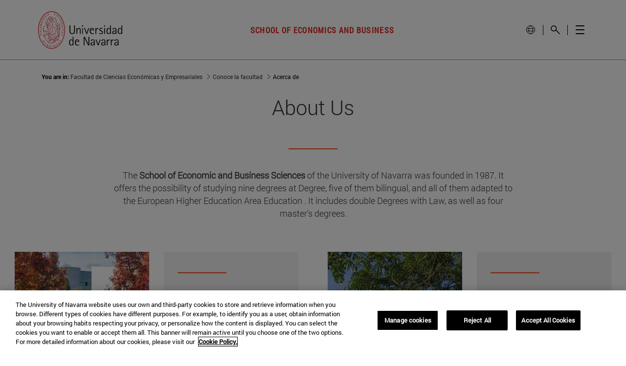

--- FILE ---
content_type: text/html;charset=UTF-8
request_url: https://en.unav.edu/web/school-of-economics-and-business/about-the-school
body_size: 32096
content:
































	
		
			<!DOCTYPE html>




























































<html class="ltr unav-fixed" dir="ltr" lang="en" data-wg-translated="en">
	<head>
				<title>Visit School. School of Economic and Business Sciences. University of Navarra - School of Economic and Business Sciences</title>
				
				<meta property="og:description" content="">
				<meta property="og:title" content="Visit School. School of Economic and Business Sciences. University of Navarra - School of Economic and Business Sciences">
				<meta property="og:image" content="">
				<meta name="twitter:card" content="summary">
				<meta name="twitter:site" description="">
				<meta name="twitter:image" content="">
				<meta name="twitter:title" content="Visit School. School of Economic and Business Sciences. University of Navarra - School of Economic and Business Sciences">
				<meta name="twitter:description" content="">
		
<!-- START DATALAYER -->
<!-- Check Current Layout categories... -->

	<!-- Check Layout Ancestors Categories... -->
        <!-- Current Layout Ancestor Name: <?xml version='1.0' encoding='UTF-8'?><root available-locales="es_ES" default-locale="es_ES"><Name language-id="es_ES">Conoce la facultad</Name></root> -->

	<!-- Check Site Categories... -->

 <!-- page_type: undefined -->
 <!-- program_type: undefined -->
 <!-- program_school: undefined -->
 <!-- program_name: undefined -->

<script type="text/javascript">
var pageType = undefined;
var programType = undefined;
var programSchool = undefined;
var programName = undefined;

if ('undefined' !== 'undefined') {
	pageType = 'undefined';
} 

if ('undefined' !== 'undefined') {
	programType = 'undefined';
} 

if ('undefined' !== 'undefined') {
	programSchool = 'undefined';
} 

if ('undefined' !== 'undefined') {
	programName = 'undefined';
} 

window.dataLayer = window.dataLayer || [];
window.dataLayer.push({
'event': 'page_info',
'page_type': pageType,
'program_type': programType,
'program_school': programSchool,
'program_name': programName
});
</script>

<!-- END DATALAYER -->































<meta content="text/html; charset=UTF-8" http-equiv="content-type">









<meta content="all" name="robots"><meta content="The quality of our teaching, recognized with the EQUIS accreditation , our faculty in permanent connection with the changes, techniques and trends through its research... This allows the School of Economics and Business Administration to adapt its teaching to the latest knowledge and teaching methodologies." lang="es-ES" name="description">


<script type="importmap">{"imports":{"@clayui/breadcrumb":"/o/frontend-taglib-clay/__liferay__/exports/@clayui$breadcrumb.js","react-dom":"/o/frontend-js-react-web/__liferay__/exports/react-dom.js","@clayui/charts":"/o/frontend-taglib-clay/__liferay__/exports/@clayui$charts.js","@clayui/empty-state":"/o/frontend-taglib-clay/__liferay__/exports/@clayui$empty-state.js","@clayui/navigation-bar":"/o/frontend-taglib-clay/__liferay__/exports/@clayui$navigation-bar.js","react":"/o/frontend-js-react-web/__liferay__/exports/react.js","react-dom-16":"/o/frontend-js-react-web/__liferay__/exports/react-dom-16.js","@clayui/icon":"/o/frontend-taglib-clay/__liferay__/exports/@clayui$icon.js","@clayui/table":"/o/frontend-taglib-clay/__liferay__/exports/@clayui$table.js","@clayui/slider":"/o/frontend-taglib-clay/__liferay__/exports/@clayui$slider.js","@clayui/multi-select":"/o/frontend-taglib-clay/__liferay__/exports/@clayui$multi-select.js","@clayui/nav":"/o/frontend-taglib-clay/__liferay__/exports/@clayui$nav.js","@clayui/provider":"/o/frontend-taglib-clay/__liferay__/exports/@clayui$provider.js","@clayui/panel":"/o/frontend-taglib-clay/__liferay__/exports/@clayui$panel.js","@clayui/list":"/o/frontend-taglib-clay/__liferay__/exports/@clayui$list.js","@clayui/date-picker":"/o/frontend-taglib-clay/__liferay__/exports/@clayui$date-picker.js","@clayui/label":"/o/frontend-taglib-clay/__liferay__/exports/@clayui$label.js","@liferay/frontend-js-api/data-set":"/o/frontend-js-dependencies-web/__liferay__/exports/@liferay$js-api$data-set.js","@clayui/core":"/o/frontend-taglib-clay/__liferay__/exports/@clayui$core.js","@clayui/pagination-bar":"/o/frontend-taglib-clay/__liferay__/exports/@clayui$pagination-bar.js","@clayui/layout":"/o/frontend-taglib-clay/__liferay__/exports/@clayui$layout.js","@clayui/multi-step-nav":"/o/frontend-taglib-clay/__liferay__/exports/@clayui$multi-step-nav.js","@liferay/frontend-js-api":"/o/frontend-js-dependencies-web/__liferay__/exports/@liferay$js-api.js","@clayui/toolbar":"/o/frontend-taglib-clay/__liferay__/exports/@clayui$toolbar.js","@clayui/badge":"/o/frontend-taglib-clay/__liferay__/exports/@clayui$badge.js","react-dom-18":"/o/frontend-js-react-web/__liferay__/exports/react-dom-18.js","@clayui/link":"/o/frontend-taglib-clay/__liferay__/exports/@clayui$link.js","@clayui/card":"/o/frontend-taglib-clay/__liferay__/exports/@clayui$card.js","@clayui/tooltip":"/o/frontend-taglib-clay/__liferay__/exports/@clayui$tooltip.js","@clayui/button":"/o/frontend-taglib-clay/__liferay__/exports/@clayui$button.js","@clayui/tabs":"/o/frontend-taglib-clay/__liferay__/exports/@clayui$tabs.js","@clayui/sticker":"/o/frontend-taglib-clay/__liferay__/exports/@clayui$sticker.js","@clayui/form":"/o/frontend-taglib-clay/__liferay__/exports/@clayui$form.js","@clayui/popover":"/o/frontend-taglib-clay/__liferay__/exports/@clayui$popover.js","@clayui/shared":"/o/frontend-taglib-clay/__liferay__/exports/@clayui$shared.js","@clayui/localized-input":"/o/frontend-taglib-clay/__liferay__/exports/@clayui$localized-input.js","@clayui/modal":"/o/frontend-taglib-clay/__liferay__/exports/@clayui$modal.js","@clayui/color-picker":"/o/frontend-taglib-clay/__liferay__/exports/@clayui$color-picker.js","@clayui/pagination":"/o/frontend-taglib-clay/__liferay__/exports/@clayui$pagination.js","@clayui/autocomplete":"/o/frontend-taglib-clay/__liferay__/exports/@clayui$autocomplete.js","@clayui/management-toolbar":"/o/frontend-taglib-clay/__liferay__/exports/@clayui$management-toolbar.js","@clayui/time-picker":"/o/frontend-taglib-clay/__liferay__/exports/@clayui$time-picker.js","@clayui/upper-toolbar":"/o/frontend-taglib-clay/__liferay__/exports/@clayui$upper-toolbar.js","@clayui/loading-indicator":"/o/frontend-taglib-clay/__liferay__/exports/@clayui$loading-indicator.js","@clayui/drop-down":"/o/frontend-taglib-clay/__liferay__/exports/@clayui$drop-down.js","@clayui/data-provider":"/o/frontend-taglib-clay/__liferay__/exports/@clayui$data-provider.js","@liferay/language/":"/o/js/language/","@clayui/css":"/o/frontend-taglib-clay/__liferay__/exports/@clayui$css.js","@clayui/alert":"/o/frontend-taglib-clay/__liferay__/exports/@clayui$alert.js","@clayui/progress-bar":"/o/frontend-taglib-clay/__liferay__/exports/@clayui$progress-bar.js","react-16":"/o/frontend-js-react-web/__liferay__/exports/react-16.js","react-18":"/o/frontend-js-react-web/__liferay__/exports/react-18.js"},"scopes":{}}</script><script data-senna-track="temporary">var Liferay = window.Liferay || {};Liferay.Icons = Liferay.Icons || {};Liferay.Icons.controlPanelSpritemap = 'https://en.unav.edu/o/admin-theme/images/clay/icons.svg'; Liferay.Icons.spritemap = 'https://en.unav.edu/o/masteres-theme/images/clay/icons.svg';</script>
<script data-senna-track="permanent" type="text/javascript">window.Liferay = window.Liferay || {}; window.Liferay.CSP = {nonce: ''};</script>
<script data-senna-track="permanent" src="/combo?browserId=chrome&minifierType=js&languageId=es_ES&t=1768816341034&/o/frontend-js-jquery-web/jquery/jquery.min.js&/o/frontend-js-jquery-web/jquery/init.js&/o/frontend-js-jquery-web/jquery/ajax.js&/o/frontend-js-jquery-web/jquery/bootstrap.bundle.min.js&/o/frontend-js-jquery-web/jquery/collapsible_search.js&/o/frontend-js-jquery-web/jquery/fm.js&/o/frontend-js-jquery-web/jquery/form.js&/o/frontend-js-jquery-web/jquery/popper.min.js&/o/frontend-js-jquery-web/jquery/side_navigation.js" type="text/javascript"></script>
<link data-senna-track="temporary" href="https://en.unav.edu/web/school-of-economics-and-business/about-the-school" rel="canonical">

<link data-senna-track="temporary" href="https://www.unav.edu/web/facultad-de-ciencias-economicas-y-empresariales/conoce-la-facultad" hreflang="x-default" rel="alternate">
<meta property="og:description" content="The quality of our teaching, recognized with the EQUIS accreditation , our faculty in permanent connection with the changes, techniques and trends through its research... This allows the School of Economics and Business Administration to adapt its teaching to the latest knowledge and teaching methodologies.">
<meta property="og:locale" content="es_ES">
<meta property="og:locale:alternate" content="es_ES">
<meta property="og:site_name" content="School of Economics and Business Administration">
<meta property="og:title" content="Get to know the School. School of Economics and Business Administration. University of Navarra - School of Economics and Business Administration - University of Navarra">
<meta property="og:type" content="website">
<meta property="og:url" content="https://en.unav.edu/web/school-of-economics-and-business/about-the-school">





<link href="https://en.unav.edu/o/masteres-theme/images/favicon.ico" rel="apple-touch-icon">
<link href="https://en.unav.edu/o/masteres-theme/images/favicon.ico" rel="icon">





<link class="lfr-css-file" data-senna-track="temporary" href="https://en.unav.edu/o/masteres-theme/css/clay.css?browserId=chrome&amp;themeId=masteres_WAR_masterestheme&amp;minifierType=css&amp;languageId=es_ES&amp;t=1768816054000" id="liferayAUICSS" rel="stylesheet" type="text/css">









	<link href="/combo?browserId=chrome&amp;minifierType=css&amp;themeId=masteres_WAR_masterestheme&amp;languageId=es_ES&amp;com_liferay_journal_content_web_portlet_JournalContentPortlet_INSTANCE_72nPlePwlASR:%2Fo%2Fjournal-content-web%2Fcss%2Fmain.css&amp;com_liferay_product_navigation_product_menu_web_portlet_ProductMenuPortlet:%2Fo%2Fproduct-navigation-product-menu-web%2Fcss%2Fmain.css&amp;com_liferay_site_navigation_menu_web_portlet_SiteNavigationMenuPortlet_INSTANCE_siteNavigationMenuPortlet_sub_navigation:%2Fo%2Fsite-navigation-menu-web%2Fcss%2Fmain.css&amp;t=1768816054000" rel="stylesheet" type="text/css" data-senna-track="temporary" id="f241441b">








<script type="text/javascript" data-senna-track="temporary">
	// <![CDATA[
		var Liferay = Liferay || {};

		Liferay.Browser = {
			acceptsGzip: function () {
				return true;
			},

			

			getMajorVersion: function () {
				return 131.0;
			},

			getRevision: function () {
				return '537.36';
			},
			getVersion: function () {
				return '131.0';
			},

			

			isAir: function () {
				return false;
			},
			isChrome: function () {
				return true;
			},
			isEdge: function () {
				return false;
			},
			isFirefox: function () {
				return false;
			},
			isGecko: function () {
				return true;
			},
			isIe: function () {
				return false;
			},
			isIphone: function () {
				return false;
			},
			isLinux: function () {
				return false;
			},
			isMac: function () {
				return true;
			},
			isMobile: function () {
				return false;
			},
			isMozilla: function () {
				return false;
			},
			isOpera: function () {
				return false;
			},
			isRtf: function () {
				return true;
			},
			isSafari: function () {
				return true;
			},
			isSun: function () {
				return false;
			},
			isWebKit: function () {
				return true;
			},
			isWindows: function () {
				return false;
			}
		};

		Liferay.Data = Liferay.Data || {};

		Liferay.Data.ICONS_INLINE_SVG = true;

		Liferay.Data.NAV_SELECTOR = '#navigation';

		Liferay.Data.NAV_SELECTOR_MOBILE = '#navigationCollapse';

		Liferay.Data.isCustomizationView = function () {
			return false;
		};

		Liferay.Data.notices = [
			
		];

		(function () {
			var available = {};

			var direction = {};

			

				available['es_ES'] = 'español\x20\x28España\x29';
				direction['es_ES'] = 'ltr';

			

				available['en_GB'] = 'inglés\x20\x28Reino\x20Unido\x29';
				direction['en_GB'] = 'ltr';

			

				available['eu_ES'] = 'euskera\x20\x28España\x29';
				direction['eu_ES'] = 'ltr';

			

				available['de_DE'] = 'alemán\x20\x28Alemania\x29';
				direction['de_DE'] = 'ltr';

			

				available['fr_FR'] = 'francés\x20\x28Francia\x29';
				direction['fr_FR'] = 'ltr';

			

			let _cache = {};

			if (Liferay && Liferay.Language && Liferay.Language._cache) {
				_cache = Liferay.Language._cache;
			}

			Liferay.Language = {
				_cache,
				available,
				direction,
				get: function(key) {
					let value = Liferay.Language._cache[key];

					if (value === undefined) {
						value = key;
					}

					return value;
				}
			};
		})();

		var featureFlags = {"LPD-10964":false,"LPD-37927":false,"LPD-10889":false,"LPS-193884":false,"LPD-30371":false,"LPD-36719":true,"LPD-11131":true,"LPS-178642":false,"LPS-193005":false,"LPD-31789":false,"LPD-10562":false,"LPD-11212":false,"COMMERCE-8087":false,"LPD-39304":true,"LPD-13311":true,"LRAC-10757":false,"LPD-35941":false,"LPS-180090":false,"LPS-178052":false,"LPD-21414":false,"LPS-185892":false,"LPS-186620":false,"LPD-40533":true,"LPD-40534":true,"LPS-184404":false,"LPD-40530":true,"LPD-20640":false,"LPS-198183":false,"LPD-38869":false,"LPD-35678":false,"LPD-6378":false,"LPS-153714":false,"LPD-11848":false,"LPS-170670":false,"LPD-7822":false,"LPS-169981":false,"LPD-21926":false,"LPS-177027":false,"LPD-37531":false,"LPD-11003":false,"LPD-36446":false,"LPD-39437":false,"LPS-135430":false,"LPD-20556":false,"LPS-134060":false,"LPS-164563":false,"LPD-32050":false,"LPS-122920":false,"LPS-199086":false,"LPD-35128":false,"LPD-10588":false,"LPD-13778":true,"LPD-11313":false,"LPD-6368":false,"LPD-34594":false,"LPS-202104":false,"LPD-19955":false,"LPD-35443":false,"LPD-39967":false,"LPD-11235":false,"LPD-11232":false,"LPS-196935":true,"LPD-43542":false,"LPS-176691":false,"LPS-197909":false,"LPD-29516":false,"COMMERCE-8949":false,"LPD-11228":false,"LPS-153813":false,"LPD-17809":false,"COMMERCE-13024":false,"LPS-165482":false,"LPS-193551":false,"LPS-197477":false,"LPS-174816":false,"LPS-186360":false,"LPD-30204":false,"LPD-32867":false,"LPS-153332":false,"LPD-35013":true,"LPS-179669":false,"LPS-174417":false,"LPD-44091":true,"LPD-31212":false,"LPD-18221":false,"LPS-155284":false,"LRAC-15017":false,"LPD-19870":false,"LPS-200108":false,"LPD-20131":false,"LPS-159643":false,"LPS-129412":false,"LPS-169837":false,"LPD-20379":false};

		Liferay.FeatureFlags = Object.keys(featureFlags).reduce(
			(acc, key) => ({
				...acc, [key]: featureFlags[key] === 'true' || featureFlags[key] === true
			}), {}
		);

		Liferay.PortletKeys = {
			DOCUMENT_LIBRARY: 'com_liferay_document_library_web_portlet_DLPortlet',
			DYNAMIC_DATA_MAPPING: 'com_liferay_dynamic_data_mapping_web_portlet_DDMPortlet',
			ITEM_SELECTOR: 'com_liferay_item_selector_web_portlet_ItemSelectorPortlet'
		};

		Liferay.PropsValues = {
			JAVASCRIPT_SINGLE_PAGE_APPLICATION_TIMEOUT: 0,
			UPLOAD_SERVLET_REQUEST_IMPL_MAX_SIZE: 4147483648
		};

		Liferay.ThemeDisplay = {

			

			
				getLayoutId: function () {
					return '745';
				},

				

				getLayoutRelativeControlPanelURL: function () {
					return '/group/facultad-de-ciencias-economicas-y-empresariales/~/control_panel/manage';
				},

				getLayoutRelativeURL: function () {
					return '/web/facultad-de-ciencias-economicas-y-empresariales/conoce-la-facultad';
				},
				getLayoutURL: function () {
					return 'https://en.unav.edu/web/school-of-economics-and-business/about-the-school';
				},
				getParentLayoutId: function () {
					return '812';
				},
				isControlPanel: function () {
					return false;
				},
				isPrivateLayout: function () {
					return 'false';
				},
				isVirtualLayout: function () {
					return false;
				},
			

			getBCP47LanguageId: function () {
				return 'es-ES';
			},
			getCanonicalURL: function () {

				

				return 'https\x3a\x2f\x2fwww\x2eunav\x2eedu\x2fweb\x2ffacultad-de-ciencias-economicas-y-empresariales\x2fconoce-la-facultad';
			},
			getCDNBaseURL: function () {
				return 'https://en.unav.edu';
			},
			getCDNDynamicResourcesHost: function () {
				return '';
			},
			getCDNHost: function () {
				return '';
			},
			getCompanyGroupId: function () {
				return '10174';
			},
			getCompanyId: function () {
				return '10136';
			},
			getDefaultLanguageId: function () {
				return 'es_ES';
			},
			getDoAsUserIdEncoded: function () {
				return '';
			},
			getLanguageId: function () {
				return 'es_ES';
			},
			getParentGroupId: function () {
				return '29056';
			},
			getPathContext: function () {
				return '';
			},
			getPathImage: function () {
				return '/image';
			},
			getPathJavaScript: function () {
				return '/o/frontend-js-web';
			},
			getPathMain: function () {
				return '/c';
			},
			getPathThemeImages: function () {
				return 'https://en.unav.edu/o/masteres-theme/images';
			},
			getPathThemeRoot: function () {
				return '/o/masteres-theme';
			},
			getPlid: function () {
				return '27391159';
			},
			getPortalURL: function () {
				return 'https://en.unav.edu';
			},
			getRealUserId: function () {
				return '10140';
			},
			getRemoteAddr: function () {
				return '130.211.4.188';
			},
			getRemoteHost: function () {
				return '130.211.4.188';
			},
			getScopeGroupId: function () {
				return '29056';
			},
			getScopeGroupIdOrLiveGroupId: function () {
				return '29056';
			},
			getSessionId: function () {
				return '';
			},
			getSiteAdminURL: function () {
				return 'https://www.unav.edu/group/facultad-de-ciencias-economicas-y-empresariales/~/control_panel/manage?p_p_lifecycle=0&p_p_state=maximized&p_p_mode=view';
			},
			getSiteGroupId: function () {
				return '29056';
			},
			getTimeZone: function() {
				return 'Europe/Paris';
			},
			getURLControlPanel: function() {
				return '/group/control_panel?refererPlid=27391159';
			},
			getURLHome: function () {
				return 'https\x3a\x2f\x2fwww\x2eunav\x2eedu\x2f';
			},
			getUserEmailAddress: function () {
				return '';
			},
			getUserId: function () {
				return '10140';
			},
			getUserName: function () {
				return '';
			},
			isAddSessionIdToURL: function () {
				return false;
			},
			isImpersonated: function () {
				return false;
			},
			isSignedIn: function () {
				return false;
			},

			isStagedPortlet: function () {
				
					
						return false;
					
				
			},

			isStateExclusive: function () {
				return false;
			},
			isStateMaximized: function () {
				return false;
			},
			isStatePopUp: function () {
				return false;
			}
		};

		var themeDisplay = Liferay.ThemeDisplay;

		Liferay.AUI = {

			

			getCombine: function () {
				return true;
			},
			getComboPath: function () {
				return '/combo/?browserId=chrome&minifierType=&languageId=es_ES&t=1768815982377&';
			},
			getDateFormat: function () {
				return '%d/%m/%Y';
			},
			getEditorCKEditorPath: function () {
				return '/o/frontend-editor-ckeditor-web';
			},
			getFilter: function () {
				var filter = 'raw';

				
					
						filter = 'min';
					
					

				return filter;
			},
			getFilterConfig: function () {
				var instance = this;

				var filterConfig = null;

				if (!instance.getCombine()) {
					filterConfig = {
						replaceStr: '.js' + instance.getStaticResourceURLParams(),
						searchExp: '\\.js$'
					};
				}

				return filterConfig;
			},
			getJavaScriptRootPath: function () {
				return '/o/frontend-js-web';
			},
			getPortletRootPath: function () {
				return '/html/portlet';
			},
			getStaticResourceURLParams: function () {
				return '?browserId=chrome&minifierType=&languageId=es_ES&t=1768815982377';
			}
		};

		Liferay.authToken = '4684qNmH';

		

		Liferay.currentURL = '\x2fweb\x2ffacultad-de-ciencias-economicas-y-empresariales\x2fconoce-la-facultad';
		Liferay.currentURLEncoded = '\x252Fweb\x252Ffacultad-de-ciencias-economicas-y-empresariales\x252Fconoce-la-facultad';
	// ]]>
</script>

<script data-senna-track="temporary" type="text/javascript">window.__CONFIG__= {basePath: '',combine: true, defaultURLParams: null, explainResolutions: false, exposeGlobal: false, logLevel: 'warn', moduleType: 'module', namespace:'Liferay', nonce: '', reportMismatchedAnonymousModules: 'warn', resolvePath: '/o/js_resolve_modules', url: '/combo/?browserId=chrome&minifierType=js&languageId=es_ES&t=1768815982377&', waitTimeout: 60000};</script><script data-senna-track="permanent" src="/o/frontend-js-loader-modules-extender/loader.js?&mac=9WaMmhziBCkScHZwrrVcOR7VZF4=&browserId=chrome&languageId=es_ES&minifierType=js" type="text/javascript"></script><script data-senna-track="permanent" src="/combo?browserId=chrome&minifierType=js&languageId=es_ES&t=1768815982377&/o/frontend-js-aui-web/aui/aui/aui-min.js&/o/frontend-js-aui-web/liferay/modules.js&/o/frontend-js-aui-web/liferay/aui_sandbox.js&/o/frontend-js-aui-web/aui/attribute-base/attribute-base-min.js&/o/frontend-js-aui-web/aui/attribute-complex/attribute-complex-min.js&/o/frontend-js-aui-web/aui/attribute-core/attribute-core-min.js&/o/frontend-js-aui-web/aui/attribute-observable/attribute-observable-min.js&/o/frontend-js-aui-web/aui/attribute-extras/attribute-extras-min.js&/o/frontend-js-aui-web/aui/event-custom-base/event-custom-base-min.js&/o/frontend-js-aui-web/aui/event-custom-complex/event-custom-complex-min.js&/o/frontend-js-aui-web/aui/oop/oop-min.js&/o/frontend-js-aui-web/aui/aui-base-lang/aui-base-lang-min.js&/o/frontend-js-aui-web/liferay/dependency.js&/o/frontend-js-aui-web/liferay/util.js&/o/frontend-js-web/liferay/dom_task_runner.js&/o/frontend-js-web/liferay/events.js&/o/frontend-js-web/liferay/lazy_load.js&/o/frontend-js-web/liferay/liferay.js&/o/frontend-js-web/liferay/global.bundle.js&/o/frontend-js-web/liferay/portlet.js&/o/frontend-js-web/liferay/workflow.js&/o/oauth2-provider-web/js/liferay.js" type="text/javascript"></script>
<script data-senna-track="temporary" type="text/javascript">window.Liferay = Liferay || {}; window.Liferay.OAuth2 = {getAuthorizeURL: function() {return 'https://en.unav.edu/o/oauth2/authorize';}, getBuiltInRedirectURL: function() {return 'https://en.unav.edu/o/oauth2/redirect';}, getIntrospectURL: function() { return 'https://en.unav.edu/o/oauth2/introspect';}, getTokenURL: function() {return 'https://en.unav.edu/o/oauth2/token';}, getUserAgentApplication: function(externalReferenceCode) {return Liferay.OAuth2._userAgentApplications[externalReferenceCode];}, _userAgentApplications: {}}</script><script data-senna-track="temporary" type="text/javascript">try {var MODULE_MAIN='dynamic-data-mapping-web@5.0.115/index';var MODULE_PATH='/o/dynamic-data-mapping-web';/**
 * SPDX-FileCopyrightText: (c) 2000 Liferay, Inc. https://liferay.com
 * SPDX-License-Identifier: LGPL-2.1-or-later OR LicenseRef-Liferay-DXP-EULA-2.0.0-2023-06
 */

(function () {
	const LiferayAUI = Liferay.AUI;

	AUI().applyConfig({
		groups: {
			ddm: {
				base: MODULE_PATH + '/js/legacy/',
				combine: Liferay.AUI.getCombine(),
				filter: LiferayAUI.getFilterConfig(),
				modules: {
					'liferay-ddm-form': {
						path: 'ddm_form.js',
						requires: [
							'aui-base',
							'aui-datatable',
							'aui-datatype',
							'aui-image-viewer',
							'aui-parse-content',
							'aui-set',
							'aui-sortable-list',
							'json',
							'liferay-form',
							'liferay-map-base',
							'liferay-translation-manager',
							'liferay-util-window',
						],
					},
					'liferay-portlet-dynamic-data-mapping': {
						condition: {
							trigger: 'liferay-document-library',
						},
						path: 'main.js',
						requires: [
							'arraysort',
							'aui-form-builder-deprecated',
							'aui-form-validator',
							'aui-map',
							'aui-text-unicode',
							'json',
							'liferay-menu',
							'liferay-translation-manager',
							'liferay-util-window',
							'text',
						],
					},
					'liferay-portlet-dynamic-data-mapping-custom-fields': {
						condition: {
							trigger: 'liferay-document-library',
						},
						path: 'custom_fields.js',
						requires: ['liferay-portlet-dynamic-data-mapping'],
					},
				},
				root: MODULE_PATH + '/js/legacy/',
			},
		},
	});
})();
} catch(error) {console.error(error);}try {var MODULE_MAIN='contacts-web@5.0.65/index';var MODULE_PATH='/o/contacts-web';/**
 * SPDX-FileCopyrightText: (c) 2000 Liferay, Inc. https://liferay.com
 * SPDX-License-Identifier: LGPL-2.1-or-later OR LicenseRef-Liferay-DXP-EULA-2.0.0-2023-06
 */

(function () {
	AUI().applyConfig({
		groups: {
			contactscenter: {
				base: MODULE_PATH + '/js/legacy/',
				combine: Liferay.AUI.getCombine(),
				filter: Liferay.AUI.getFilterConfig(),
				modules: {
					'liferay-contacts-center': {
						path: 'main.js',
						requires: [
							'aui-io-plugin-deprecated',
							'aui-toolbar',
							'autocomplete-base',
							'datasource-io',
							'json-parse',
							'liferay-portlet-base',
							'liferay-util-window',
						],
					},
				},
				root: MODULE_PATH + '/js/legacy/',
			},
		},
	});
})();
} catch(error) {console.error(error);}try {var MODULE_MAIN='frontend-editor-alloyeditor-web@5.0.56/index';var MODULE_PATH='/o/frontend-editor-alloyeditor-web';/**
 * SPDX-FileCopyrightText: (c) 2000 Liferay, Inc. https://liferay.com
 * SPDX-License-Identifier: LGPL-2.1-or-later OR LicenseRef-Liferay-DXP-EULA-2.0.0-2023-06
 */

(function () {
	AUI().applyConfig({
		groups: {
			alloyeditor: {
				base: MODULE_PATH + '/js/legacy/',
				combine: Liferay.AUI.getCombine(),
				filter: Liferay.AUI.getFilterConfig(),
				modules: {
					'liferay-alloy-editor': {
						path: 'alloyeditor.js',
						requires: [
							'aui-component',
							'liferay-portlet-base',
							'timers',
						],
					},
					'liferay-alloy-editor-source': {
						path: 'alloyeditor_source.js',
						requires: [
							'aui-debounce',
							'liferay-fullscreen-source-editor',
							'liferay-source-editor',
							'plugin',
						],
					},
				},
				root: MODULE_PATH + '/js/legacy/',
			},
		},
	});
})();
} catch(error) {console.error(error);}try {var MODULE_MAIN='staging-processes-web@5.0.65/index';var MODULE_PATH='/o/staging-processes-web';/**
 * SPDX-FileCopyrightText: (c) 2000 Liferay, Inc. https://liferay.com
 * SPDX-License-Identifier: LGPL-2.1-or-later OR LicenseRef-Liferay-DXP-EULA-2.0.0-2023-06
 */

(function () {
	AUI().applyConfig({
		groups: {
			stagingprocessesweb: {
				base: MODULE_PATH + '/js/legacy/',
				combine: Liferay.AUI.getCombine(),
				filter: Liferay.AUI.getFilterConfig(),
				modules: {
					'liferay-staging-processes-export-import': {
						path: 'main.js',
						requires: [
							'aui-datatype',
							'aui-dialog-iframe-deprecated',
							'aui-modal',
							'aui-parse-content',
							'aui-toggler',
							'liferay-portlet-base',
							'liferay-util-window',
						],
					},
				},
				root: MODULE_PATH + '/js/legacy/',
			},
		},
	});
})();
} catch(error) {console.error(error);}try {var MODULE_MAIN='portal-workflow-kaleo-designer-web@5.0.146/index';var MODULE_PATH='/o/portal-workflow-kaleo-designer-web';/**
 * SPDX-FileCopyrightText: (c) 2000 Liferay, Inc. https://liferay.com
 * SPDX-License-Identifier: LGPL-2.1-or-later OR LicenseRef-Liferay-DXP-EULA-2.0.0-2023-06
 */

(function () {
	AUI().applyConfig({
		groups: {
			'kaleo-designer': {
				base: MODULE_PATH + '/designer/js/legacy/',
				combine: Liferay.AUI.getCombine(),
				filter: Liferay.AUI.getFilterConfig(),
				modules: {
					'liferay-kaleo-designer-autocomplete-util': {
						path: 'autocomplete_util.js',
						requires: ['autocomplete', 'autocomplete-highlighters'],
					},
					'liferay-kaleo-designer-definition-diagram-controller': {
						path: 'definition_diagram_controller.js',
						requires: [
							'liferay-kaleo-designer-field-normalizer',
							'liferay-kaleo-designer-utils',
						],
					},
					'liferay-kaleo-designer-dialogs': {
						path: 'dialogs.js',
						requires: ['liferay-util-window'],
					},
					'liferay-kaleo-designer-editors': {
						path: 'editors.js',
						requires: [
							'aui-ace-editor',
							'aui-ace-editor-mode-xml',
							'aui-base',
							'aui-datatype',
							'aui-node',
							'liferay-kaleo-designer-autocomplete-util',
							'liferay-kaleo-designer-utils',
						],
					},
					'liferay-kaleo-designer-field-normalizer': {
						path: 'field_normalizer.js',
						requires: ['liferay-kaleo-designer-remote-services'],
					},
					'liferay-kaleo-designer-nodes': {
						path: 'nodes.js',
						requires: [
							'aui-datatable',
							'aui-datatype',
							'aui-diagram-builder',
							'liferay-kaleo-designer-editors',
							'liferay-kaleo-designer-utils',
						],
					},
					'liferay-kaleo-designer-remote-services': {
						path: 'remote_services.js',
						requires: ['aui-io'],
					},
					'liferay-kaleo-designer-templates': {
						path: 'templates.js',
						requires: ['aui-tpl-snippets-deprecated'],
					},
					'liferay-kaleo-designer-utils': {
						path: 'utils.js',
						requires: [],
					},
					'liferay-kaleo-designer-xml-definition': {
						path: 'xml_definition.js',
						requires: [
							'aui-base',
							'aui-component',
							'dataschema-xml',
							'datatype-xml',
						],
					},
					'liferay-kaleo-designer-xml-definition-serializer': {
						path: 'xml_definition_serializer.js',
						requires: ['escape', 'liferay-kaleo-designer-xml-util'],
					},
					'liferay-kaleo-designer-xml-util': {
						path: 'xml_util.js',
						requires: ['aui-base'],
					},
					'liferay-portlet-kaleo-designer': {
						path: 'main.js',
						requires: [
							'aui-ace-editor',
							'aui-ace-editor-mode-xml',
							'aui-tpl-snippets-deprecated',
							'dataschema-xml',
							'datasource',
							'datatype-xml',
							'event-valuechange',
							'io-form',
							'liferay-kaleo-designer-autocomplete-util',
							'liferay-kaleo-designer-editors',
							'liferay-kaleo-designer-nodes',
							'liferay-kaleo-designer-remote-services',
							'liferay-kaleo-designer-utils',
							'liferay-kaleo-designer-xml-util',
							'liferay-util-window',
						],
					},
				},
				root: MODULE_PATH + '/designer/js/legacy/',
			},
		},
	});
})();
} catch(error) {console.error(error);}try {var MODULE_MAIN='@liferay/frontend-js-react-web@5.0.54/index';var MODULE_PATH='/o/frontend-js-react-web';/**
 * SPDX-FileCopyrightText: (c) 2000 Liferay, Inc. https://liferay.com
 * SPDX-License-Identifier: LGPL-2.1-or-later OR LicenseRef-Liferay-DXP-EULA-2.0.0-2023-06
 */

(function () {
	AUI().applyConfig({
		groups: {
			react: {

				// eslint-disable-next-line
				mainModule: MODULE_MAIN,
			},
		},
	});
})();
} catch(error) {console.error(error);}try {var MODULE_MAIN='@liferay/document-library-web@6.0.198/index';var MODULE_PATH='/o/document-library-web';/**
 * SPDX-FileCopyrightText: (c) 2000 Liferay, Inc. https://liferay.com
 * SPDX-License-Identifier: LGPL-2.1-or-later OR LicenseRef-Liferay-DXP-EULA-2.0.0-2023-06
 */

(function () {
	AUI().applyConfig({
		groups: {
			dl: {
				base: MODULE_PATH + '/js/legacy/',
				combine: Liferay.AUI.getCombine(),
				filter: Liferay.AUI.getFilterConfig(),
				modules: {
					'document-library-upload-component': {
						path: 'DocumentLibraryUpload.js',
						requires: [
							'aui-component',
							'aui-data-set-deprecated',
							'aui-overlay-manager-deprecated',
							'aui-overlay-mask-deprecated',
							'aui-parse-content',
							'aui-progressbar',
							'aui-template-deprecated',
							'liferay-search-container',
							'querystring-parse-simple',
							'uploader',
						],
					},
				},
				root: MODULE_PATH + '/js/legacy/',
			},
		},
	});
})();
} catch(error) {console.error(error);}try {var MODULE_MAIN='@liferay/frontend-js-state-web@1.0.30/index';var MODULE_PATH='/o/frontend-js-state-web';/**
 * SPDX-FileCopyrightText: (c) 2000 Liferay, Inc. https://liferay.com
 * SPDX-License-Identifier: LGPL-2.1-or-later OR LicenseRef-Liferay-DXP-EULA-2.0.0-2023-06
 */

(function () {
	AUI().applyConfig({
		groups: {
			state: {

				// eslint-disable-next-line
				mainModule: MODULE_MAIN,
			},
		},
	});
})();
} catch(error) {console.error(error);}try {var MODULE_MAIN='frontend-js-components-web@2.0.80/index';var MODULE_PATH='/o/frontend-js-components-web';/**
 * SPDX-FileCopyrightText: (c) 2000 Liferay, Inc. https://liferay.com
 * SPDX-License-Identifier: LGPL-2.1-or-later OR LicenseRef-Liferay-DXP-EULA-2.0.0-2023-06
 */

(function () {
	AUI().applyConfig({
		groups: {
			components: {

				// eslint-disable-next-line
				mainModule: MODULE_MAIN,
			},
		},
	});
})();
} catch(error) {console.error(error);}try {var MODULE_MAIN='exportimport-web@5.0.100/index';var MODULE_PATH='/o/exportimport-web';/**
 * SPDX-FileCopyrightText: (c) 2000 Liferay, Inc. https://liferay.com
 * SPDX-License-Identifier: LGPL-2.1-or-later OR LicenseRef-Liferay-DXP-EULA-2.0.0-2023-06
 */

(function () {
	AUI().applyConfig({
		groups: {
			exportimportweb: {
				base: MODULE_PATH + '/js/legacy/',
				combine: Liferay.AUI.getCombine(),
				filter: Liferay.AUI.getFilterConfig(),
				modules: {
					'liferay-export-import-export-import': {
						path: 'main.js',
						requires: [
							'aui-datatype',
							'aui-dialog-iframe-deprecated',
							'aui-modal',
							'aui-parse-content',
							'aui-toggler',
							'liferay-portlet-base',
							'liferay-util-window',
						],
					},
				},
				root: MODULE_PATH + '/js/legacy/',
			},
		},
	});
})();
} catch(error) {console.error(error);}try {var MODULE_MAIN='portal-search-web@6.0.148/index';var MODULE_PATH='/o/portal-search-web';/**
 * SPDX-FileCopyrightText: (c) 2000 Liferay, Inc. https://liferay.com
 * SPDX-License-Identifier: LGPL-2.1-or-later OR LicenseRef-Liferay-DXP-EULA-2.0.0-2023-06
 */

(function () {
	AUI().applyConfig({
		groups: {
			search: {
				base: MODULE_PATH + '/js/',
				combine: Liferay.AUI.getCombine(),
				filter: Liferay.AUI.getFilterConfig(),
				modules: {
					'liferay-search-custom-range-facet': {
						path: 'custom_range_facet.js',
						requires: ['aui-form-validator'],
					},
				},
				root: MODULE_PATH + '/js/',
			},
		},
	});
})();
} catch(error) {console.error(error);}try {var MODULE_MAIN='calendar-web@5.0.105/index';var MODULE_PATH='/o/calendar-web';/**
 * SPDX-FileCopyrightText: (c) 2000 Liferay, Inc. https://liferay.com
 * SPDX-License-Identifier: LGPL-2.1-or-later OR LicenseRef-Liferay-DXP-EULA-2.0.0-2023-06
 */

(function () {
	AUI().applyConfig({
		groups: {
			calendar: {
				base: MODULE_PATH + '/js/legacy/',
				combine: Liferay.AUI.getCombine(),
				filter: Liferay.AUI.getFilterConfig(),
				modules: {
					'liferay-calendar-a11y': {
						path: 'calendar_a11y.js',
						requires: ['calendar'],
					},
					'liferay-calendar-container': {
						path: 'calendar_container.js',
						requires: [
							'aui-alert',
							'aui-base',
							'aui-component',
							'liferay-portlet-base',
						],
					},
					'liferay-calendar-date-picker-sanitizer': {
						path: 'date_picker_sanitizer.js',
						requires: ['aui-base'],
					},
					'liferay-calendar-interval-selector': {
						path: 'interval_selector.js',
						requires: ['aui-base', 'liferay-portlet-base'],
					},
					'liferay-calendar-interval-selector-scheduler-event-link': {
						path: 'interval_selector_scheduler_event_link.js',
						requires: ['aui-base', 'liferay-portlet-base'],
					},
					'liferay-calendar-list': {
						path: 'calendar_list.js',
						requires: [
							'aui-template-deprecated',
							'liferay-scheduler',
						],
					},
					'liferay-calendar-message-util': {
						path: 'message_util.js',
						requires: ['liferay-util-window'],
					},
					'liferay-calendar-recurrence-converter': {
						path: 'recurrence_converter.js',
						requires: [],
					},
					'liferay-calendar-recurrence-dialog': {
						path: 'recurrence.js',
						requires: [
							'aui-base',
							'liferay-calendar-recurrence-util',
						],
					},
					'liferay-calendar-recurrence-util': {
						path: 'recurrence_util.js',
						requires: ['aui-base', 'liferay-util-window'],
					},
					'liferay-calendar-reminders': {
						path: 'calendar_reminders.js',
						requires: ['aui-base'],
					},
					'liferay-calendar-remote-services': {
						path: 'remote_services.js',
						requires: [
							'aui-base',
							'aui-component',
							'liferay-calendar-util',
							'liferay-portlet-base',
						],
					},
					'liferay-calendar-session-listener': {
						path: 'session_listener.js',
						requires: ['aui-base', 'liferay-scheduler'],
					},
					'liferay-calendar-simple-color-picker': {
						path: 'simple_color_picker.js',
						requires: ['aui-base', 'aui-template-deprecated'],
					},
					'liferay-calendar-simple-menu': {
						path: 'simple_menu.js',
						requires: [
							'aui-base',
							'aui-template-deprecated',
							'event-outside',
							'event-touch',
							'widget-modality',
							'widget-position',
							'widget-position-align',
							'widget-position-constrain',
							'widget-stack',
							'widget-stdmod',
						],
					},
					'liferay-calendar-util': {
						path: 'calendar_util.js',
						requires: [
							'aui-datatype',
							'aui-io',
							'aui-scheduler',
							'aui-toolbar',
							'autocomplete',
							'autocomplete-highlighters',
						],
					},
					'liferay-scheduler': {
						path: 'scheduler.js',
						requires: [
							'async-queue',
							'aui-datatype',
							'aui-scheduler',
							'dd-plugin',
							'liferay-calendar-a11y',
							'liferay-calendar-message-util',
							'liferay-calendar-recurrence-converter',
							'liferay-calendar-recurrence-util',
							'liferay-calendar-util',
							'liferay-scheduler-event-recorder',
							'liferay-scheduler-models',
							'promise',
							'resize-plugin',
						],
					},
					'liferay-scheduler-event-recorder': {
						path: 'scheduler_event_recorder.js',
						requires: [
							'dd-plugin',
							'liferay-calendar-util',
							'resize-plugin',
						],
					},
					'liferay-scheduler-models': {
						path: 'scheduler_models.js',
						requires: [
							'aui-datatype',
							'dd-plugin',
							'liferay-calendar-util',
						],
					},
				},
				root: MODULE_PATH + '/js/legacy/',
			},
		},
	});
})();
} catch(error) {console.error(error);}</script>




<script type="text/javascript" data-senna-track="temporary">
	// <![CDATA[
		
			
				
		

		
	// ]]>
</script>





	
		

			

			
		
		



	
		

			

			
				<script type="application/json" id="weglot-data">{"allLanguageUrls":{"es":"https://www.unav.edu/web/facultad-de-ciencias-economicas-y-empresariales/conoce-la-facultad","en":"https://en.unav.edu/web/school-of-economics-and-business/about-the-school"},"originalCanonicalUrl":"https://www.unav.edu/web/facultad-de-ciencias-economicas-y-empresariales/conoce-la-facultad","originalPath":"/web/facultad-de-ciencias-economicas-y-empresariales/conoce-la-facultad","settings":{"auto_switch":false,"auto_switch_fallback":null,"category":13,"custom_settings":{"button_style":{"with_name":true,"full_name":true,"is_dropdown":true,"with_flags":true,"flag_type":"rectangle_mat","custom_css":".country-selector {    \r\n    right: 75px !important;\r\n}\r\n\r\n.aui .unav-button-scroll-up {\r\n    bottom: 50px;\r\n}"},"switchers":[],"translate_images":false,"subdomain":false,"dynamic":".calendar-portlet-mini-calendar,.scheduler-view-agenda-info-label-small,.option-selected.option-selected-placeholder,p.text-secondary.row","translate_search":false,"loading_bar":true,"hide_switcher":false,"wait_transition":true,"prevent_retranslation":true,"definitions":{}},"deleted_at":null,"dynamics":[{"value":".calendar-portlet-mini-calendar"},{"value":".scheduler-view-agenda-info-label-small"},{"value":".option-selected.option-selected-placeholder"},{"value":".form-builder-layout"},{"value":".liferay-ddm-form-field-paragraph-text"},{"value":".lfr-ddm-form-submit"},{"value":".dropdown-menu"},{"value":".scheduler-view-agenda-header-day"},{"value":".scheduler-view-agenda-header-extra"},{"value":".scheduler-view-agenda-event-content"},{"value":".ui-menu-item"},{"value":".slick-slider"},{"value":".form"}],"excluded_blocks":[{"value":".unav-people-list__name","description":"No traducir nombre propios de la estructura 7_listado_y_ficha_de_personas"},{"value":".portlet-title-text","description":"No traducir título interno del portlet"},{"value":".unav-people-list__email","description":"No traducir las cuentas de email"},{"value":".unav-writing__info-bold","description":"No traducir fechas de Noticias"},{"value":".l7_breadcrumb-text-truncate","description":"No traducir en Noticias"},{"value":".asset-title","description":"No traducir en Noticias"},{"value":".info-contacto-block","description":"No traducir información de contacto de Campus en el pie"},{"value":".fecha","description":"No traducir en Noticias"},{"value":".redes-block","description":"No traducir nombre de red social"},{"value":".red-social","description":"No traducir nombre de Red Social"},{"value":".info-contacto","description":"No traducir información de contacto de Campus en el pie"},{"value":".text-secondary","description":"No traducir datos Blog"},{"value":".hide-accesible","description":"No traducir datos Blog"},{"value":".search-results","description":"No traducir texto de paginación oculto por CSS"},{"value":".logo-container","description":"No traducir logo marca del pie"},{"value":".pagination-results","description":"No traducir texto de paginación oculto por CSS"}],"excluded_paths":[{"excluded_languages":["en"],"language_button_displayed":false,"type":"CONTAIN","value":"/web/atlantes-global-observatory-of-palliative-care/monitoring"},{"excluded_languages":[],"language_button_displayed":false,"type":"CONTAIN","value":"/investigacion/nuestros-investigadores"},{"excluded_languages":[],"language_button_displayed":false,"type":"CONTAIN","value":"/web/grupo-investigadores/"},{"excluded_languages":[],"language_button_displayed":false,"type":"CONTAIN","value":"/web/group-researchers/"},{"excluded_languages":[],"language_button_displayed":false,"type":"CONTAIN","value":"/web/instituto-de-idiomas/diccionario-academico"},{"excluded_languages":[],"language_button_displayed":false,"type":"CONTAIN","value":"/web/facultad-de-teologia"},{"excluded_languages":[],"language_button_displayed":false,"type":"CONTAIN","value":"/web/master-en-economia-y-finanzas"},{"excluded_languages":[],"language_button_displayed":false,"type":"CONTAIN","value":"/web/catedra-alvaro-dors"},{"excluded_languages":[],"language_button_displayed":false,"type":"CONTAIN","value":"/web/degree-in-medicine/"},{"excluded_languages":[],"language_button_displayed":false,"type":"CONTAIN","value":"/es/"},{"excluded_languages":[],"language_button_displayed":false,"type":"CONTAIN","value":"/eu/"},{"excluded_languages":[],"language_button_displayed":false,"type":"CONTAIN","value":"/en-gb/"},{"excluded_languages":[],"language_button_displayed":false,"type":"MATCH_REGEX","value":"^/eventos"},{"excluded_languages":[],"language_button_displayed":false,"type":"CONTAIN","value":"/web/investigacion/"},{"excluded_languages":[],"language_button_displayed":false,"type":"CONTAIN","value":"/agenda/-/events/defensa-de-la-tesis-de-fatima-ruiz-fuster/0p5uyrcdr0a9"},{"excluded_languages":[],"language_button_displayed":false,"type":"CONTAIN","value":"/agenda/-/events/simposio-internacional-la-inmunologia-del-cancer-habla-en-castellano/0p5uyrcdr0a9"},{"excluded_languages":[],"language_button_displayed":false,"type":"CONTAIN","value":"/agenda/-/events/ciclo-encuentros/0p5uyrcdr0a9"},{"excluded_languages":[],"language_button_displayed":false,"type":"CONTAIN","value":"/agenda/-/events/seminario-datai-humberto-bustince/0p5uyrcdr0a9"},{"excluded_languages":[],"language_button_displayed":false,"type":"CONTAIN","value":"/agenda/-/events/realidad-virtual-e-impresion-3d--curso-de-escultura-artistica/0p5uyrcdr0a9"},{"excluded_languages":[],"language_button_displayed":false,"type":"CONTAIN","value":"/agenda/-/events/jornada-de-bienvenida-facultad-de-filosofia-y-letras/0p5uyrcdr0a9"},{"excluded_languages":[],"language_button_displayed":false,"type":"CONTAIN","value":"/agenda/-/events/encuentro-especial-alumni-70-aniversario-facultad-de-derecho/0p5uyrcdr0a9"},{"excluded_languages":[],"language_button_displayed":false,"type":"CONTAIN","value":"/agenda/-/events/humor-dibujo-y-ciudad/0p5uyrcdr0a9"},{"excluded_languages":[],"language_button_displayed":false,"type":"CONTAIN","value":"/agenda/-/events/ii-curso-especialista-en-derecho-deportivo/0p5uyrcdr0a9"},{"excluded_languages":[],"language_button_displayed":false,"type":"CONTAIN","value":"/agenda/-/events/i-congreso-society-of-catholic-scientists/0p5uyrcdr0a9"},{"excluded_languages":[],"language_button_displayed":false,"type":"CONTAIN","value":"/agenda/-/events/dulcinea-del-toboso-la-creacion-cervantina-y-otras-dulcineas-recreadas/0p5uyrcdr0a9"},{"excluded_languages":[],"language_button_displayed":false,"type":"CONTAIN","value":"/agenda/-/events/xxviii-seminario-historiadesastres/0p5uyrcdr0a9"},{"excluded_languages":[],"language_button_displayed":false,"type":"CONTAIN","value":"/web/radio-universidad-de-navarra/blog/programas/-/search/mejor-produccion-realizada-por-estudiantes-trofeo-y-diploma/content"},{"excluded_languages":[],"language_button_displayed":false,"type":"CONTAIN","value":"/group/"},{"excluded_languages":[],"language_button_displayed":false,"type":"CONTAIN","value":"/agenda/-/events/"},{"excluded_languages":[],"language_button_displayed":false,"type":"CONTAIN","value":"/buscador"},{"excluded_languages":[],"language_button_displayed":false,"type":"CONTAIN","value":"/busquedas"},{"excluded_languages":[],"language_button_displayed":false,"type":"CONTAIN","value":"/agenda/"},{"excluded_languages":[],"language_button_displayed":false,"type":"CONTAIN","value":"/api/jsonws/invoke"},{"excluded_languages":[],"language_button_displayed":false,"type":"CONTAIN","value":"/web/instituto-cultura-y-sociedad/actualidad/eventos"},{"excluded_languages":[],"language_button_displayed":false,"type":"START_WITH","value":"/web/grupo-investigadores"},{"excluded_languages":[],"language_button_displayed":false,"type":"START_WITH","value":"/web/investigacion/nuestros-investigadores/detalle-investigadores-cv"},{"excluded_languages":[],"language_button_displayed":false,"type":"START_WITH","value":"/web/instituto-empresa-y-humanismo"},{"excluded_languages":[],"language_button_displayed":false,"type":"START_WITH","value":"/web/global-affairs/detalle1"},{"excluded_languages":[],"language_button_displayed":false,"type":"CONTAIN","value":"/web/school-of-theology"},{"excluded_languages":[],"language_button_displayed":false,"type":"IS_EXACTLY","value":"/web/facultad-de-teologia/facultad/plan-estrategico"},{"excluded_languages":[],"language_button_displayed":false,"type":"IS_EXACTLY","value":"/web/facultad-de-teologia/conoce-la-facultad/calidad"},{"excluded_languages":[],"language_button_displayed":false,"type":"IS_EXACTLY","value":"/web/facultad-de-teologia/profesores-e-investigacion/revistas/cuadernos-doctorales"},{"excluded_languages":[],"language_button_displayed":false,"type":"IS_EXACTLY","value":"/web/facultad-de-teologia/profesores-e-investigacion/biblioteca"},{"excluded_languages":[],"language_button_displayed":false,"type":"IS_EXACTLY","value":"/web/facultad-de-teologia/actualidad/opinion"},{"excluded_languages":[],"language_button_displayed":false,"type":"IS_EXACTLY","value":"/web/facultad-de-teologia/actualidad/videos"},{"excluded_languages":[],"language_button_displayed":false,"type":"IS_EXACTLY","value":"/web/facultad-de-teologia/actualidad/eventos"},{"excluded_languages":[],"language_button_displayed":false,"type":"IS_EXACTLY","value":"/web/facultad-de-teologia/alumnos/calendario-academico-y-horario"},{"excluded_languages":[],"language_button_displayed":false,"type":"IS_EXACTLY","value":"/web/facultad-de-teologia/alumnos/reconocimiento-de-titulos"},{"excluded_languages":[],"language_button_displayed":false,"type":"IS_EXACTLY","value":"/web/facultad-de-teologia/alumnos/representacion-estudiantil"},{"excluded_languages":[],"language_button_displayed":false,"type":"IS_EXACTLY","value":"/web/facultad-de-teologia/actualidad/eventos/vii-jornadas-pastorales"},{"excluded_languages":[],"language_button_displayed":false,"type":"IS_EXACTLY","value":"/web/facultad-de-teologia/eventos/vii-jornadas-pastorales/inscripcion"},{"excluded_languages":[],"language_button_displayed":false,"type":"IS_EXACTLY","value":"/web/facultad-de-teologia/estudiantes/calendario-academico-y-horario"},{"excluded_languages":[],"language_button_displayed":false,"type":"IS_EXACTLY","value":"/web/facultad-de-teologia/estudiantes/examenes"},{"excluded_languages":[],"language_button_displayed":false,"type":"IS_EXACTLY","value":"/web/facultad-de-teologia/estudiantes/asignaturas"},{"excluded_languages":[],"language_button_displayed":false,"type":"IS_EXACTLY","value":"/web/facultad-de-teologia/estudiantes/reconocimiento-de-titulos"},{"excluded_languages":[],"language_button_displayed":false,"type":"IS_EXACTLY","value":"/web/facultad-de-teologia/profesores-e-investigacion/lineas-de-investigacion"},{"excluded_languages":[],"language_button_displayed":false,"type":"IS_EXACTLY","value":"/web/facultad-de-teologia/estudiantes"},{"excluded_languages":[],"language_button_displayed":false,"type":"IS_EXACTLY","value":"/web/facultad-de-teologia/profesores-e-investigacion/lineas-de-investigacion/el-significado-del-trabajo-en-la-teologia-reciente"},{"excluded_languages":[],"language_button_displayed":false,"type":"IS_EXACTLY","value":"/web/facultad-de-teologia/estudiantes/asesoramiento"},{"excluded_languages":[],"language_button_displayed":false,"type":"IS_EXACTLY","value":"/web/facultad-de-teologia/estudios"},{"excluded_languages":[],"language_button_displayed":false,"type":"IS_EXACTLY","value":"/web/facultad-de-teologia/actualidad"},{"excluded_languages":[],"language_button_displayed":false,"type":"IS_EXACTLY","value":"/web/facultad-de-teologia/actualidad/eventos/seminario-internacional"},{"excluded_languages":[],"language_button_displayed":false,"type":"IS_EXACTLY","value":"/web/facultad-de-teologia/vicedecanato-de-estudiantes"},{"excluded_languages":[],"language_button_displayed":false,"type":"IS_EXACTLY","value":"/web/facultad-de-teologia/actualidad/eventos/viii-jornadas-pastorales"},{"excluded_languages":[],"language_button_displayed":false,"type":"IS_EXACTLY","value":"/web/facultad-de-teologia"},{"excluded_languages":[],"language_button_displayed":false,"type":"IS_EXACTLY","value":"/web/facultad-de-teologia/conoce-la-facultad"},{"excluded_languages":[],"language_button_displayed":false,"type":"IS_EXACTLY","value":"/web/facultad-de-teologia/estudios/licenciaturas/teologia-moral"},{"excluded_languages":[],"language_button_displayed":false,"type":"IS_EXACTLY","value":"/web/facultad-de-teologia/alumnos"},{"excluded_languages":[],"language_button_displayed":false,"type":"IS_EXACTLY","value":"/web/facultad-de-teologia/conoce-la-facultad/quienes-somos"},{"excluded_languages":[],"language_button_displayed":false,"type":"IS_EXACTLY","value":"/web/facultad-de-teologia/colecciones-y-tesis-de-doctorado"},{"excluded_languages":[],"language_button_displayed":false,"type":"IS_EXACTLY","value":"/web/facultad-de-teologia/summer-course"},{"excluded_languages":[],"language_button_displayed":false,"type":"IS_EXACTLY","value":"/web/facultad-de-teologia/estudios/asistencia"},{"excluded_languages":[],"language_button_displayed":false,"type":"IS_EXACTLY","value":"/web/facultad-de-teologia/profesores-e-investigacion/biblia-y-santos-evangelios"},{"excluded_languages":[],"language_button_displayed":false,"type":"IS_EXACTLY","value":"/web/facultad-de-teologia/colabora"},{"excluded_languages":[],"language_button_displayed":false,"type":"IS_EXACTLY","value":"/web/facultad-de-teologia/actualidad/eventos/dostoyevski-un-profeta-para-tiempos-de-oscuridad"},{"excluded_languages":[],"language_button_displayed":false,"type":"IS_EXACTLY","value":"/web/facultad-de-teologia/estudios/admision"},{"excluded_languages":[],"language_button_displayed":false,"type":"IS_EXACTLY","value":"/web/facultad-de-teologia/actualidad/eventos/jornada-academica-sobre-psicologia-y-vida-espiritual"},{"excluded_languages":[],"language_button_displayed":false,"type":"IS_EXACTLY","value":"/web/facultad-de-teologia/actualidad/boletines-de-noticias"},{"excluded_languages":[],"language_button_displayed":false,"type":"IS_EXACTLY","value":"/web/facultad-de-teologia/estudios/bachiller/asignaturas"},{"excluded_languages":[],"language_button_displayed":false,"type":"IS_EXACTLY","value":"/web/facultad-de-teologia/estudios/licenciaturas/prueba-de-grado"},{"excluded_languages":[],"language_button_displayed":false,"type":"IS_EXACTLY","value":"/web/facultad-de-teologia/estudios/licenciaturas/tesina"},{"excluded_languages":[],"language_button_displayed":false,"type":"IS_EXACTLY","value":"/web/facultad-de-teologia/profesores-e-investigacion/programa-de-investigadores-visitantes"},{"excluded_languages":[],"language_button_displayed":false,"type":"IS_EXACTLY","value":"/web/facultad-de-teologia/profesores"},{"excluded_languages":[],"language_button_displayed":false,"type":"IS_EXACTLY","value":"/web/facultad-de-teologia/estudios/bachiller/prueba-grado"},{"excluded_languages":[],"language_button_displayed":false,"type":"IS_EXACTLY","value":"/web/facultad-de-teologia/facultad/historia"},{"excluded_languages":[],"language_button_displayed":false,"type":"IS_EXACTLY","value":"/web/facultad-de-teologia/conoce-la-facultad/honoris-causa"},{"excluded_languages":[],"language_button_displayed":false,"type":"IS_EXACTLY","value":"/web/facultad-de-teologia/actualidad/eventos/curso-de-actualizacion-en-teologia-canonico-y-apocrifo"},{"excluded_languages":[],"language_button_displayed":false,"type":"IS_EXACTLY","value":"/web/facultad-de-teologia/estudiantes/regimen-de-estudios"},{"excluded_languages":[],"language_button_displayed":false,"type":"IS_EXACTLY","value":"/web/facultad-de-teologia/estudiantes/representacion-estudiantil"},{"excluded_languages":[],"language_button_displayed":false,"type":"IS_EXACTLY","value":"/web/facultad-de-teologia/profesores-e-investigacion/revistas"},{"excluded_languages":[],"language_button_displayed":false,"type":"IS_EXACTLY","value":"/web/facultad-de-teologia/estudios/bachiller"},{"excluded_languages":[],"language_button_displayed":false,"type":"IS_EXACTLY","value":"/web/facultad-de-teologia/estudios/licenciaturas"},{"excluded_languages":[],"language_button_displayed":false,"type":"IS_EXACTLY","value":"/web/facultad-de-teologia/estudios/matricula"},{"excluded_languages":[],"language_button_displayed":false,"type":"IS_EXACTLY","value":"/web/facultad-de-teologia/estudios/licenciaturas/teologia-biblica"},{"excluded_languages":[],"language_button_displayed":false,"type":"IS_EXACTLY","value":"/web/facultad-de-teologia/estudios/licenciaturas/teologia-dogmatica"},{"excluded_languages":[],"language_button_displayed":false,"type":"IS_EXACTLY","value":"/web/facultad-de-teologia/profesores-e-investigacion/claustro"},{"excluded_languages":[],"language_button_displayed":false,"type":"IS_EXACTLY","value":"/web/global-affairs/detalle1"},{"excluded_languages":[],"language_button_displayed":false,"type":"START_WITH","value":"/web/actividades-divulgacion"},{"excluded_languages":[],"language_button_displayed":false,"type":"IS_EXACTLY","value":"/web/actividades-divulgacion"},{"excluded_languages":[],"language_button_displayed":false,"type":"IS_EXACTLY","value":"/web/actividades-divulgacion/puertas-abiertas"},{"excluded_languages":[],"language_button_displayed":false,"type":"IS_EXACTLY","value":"/web/actividades-divulgacion/sesiones-divulgacion"},{"excluded_languages":[],"language_button_displayed":false,"type":"IS_EXACTLY","value":"/web/actividades-divulgacion/curso-biosanitario"},{"excluded_languages":[],"language_button_displayed":false,"type":"IS_EXACTLY","value":"/web/actividades-divulgacion/conocenos"},{"excluded_languages":[],"language_button_displayed":false,"type":"IS_EXACTLY","value":"/web/actividades-divulgacion/nutrivideo/presentacion"},{"excluded_languages":[],"language_button_displayed":false,"type":"IS_EXACTLY","value":"/web/actividades-divulgacion/nutrivideo/concurso/reglamento"},{"excluded_languages":[],"language_button_displayed":false,"type":"IS_EXACTLY","value":"/web/actividades-divulgacion/nutrivideo"},{"excluded_languages":[],"language_button_displayed":false,"type":"IS_EXACTLY","value":"/web/actividades-divulgacion/nutrivideo/patrocinadores"},{"excluded_languages":[],"language_button_displayed":false,"type":"IS_EXACTLY","value":"/web/actividades-divulgacion/nutrivideo/concurso/inscripcion"},{"excluded_languages":[],"language_button_displayed":false,"type":"IS_EXACTLY","value":"/web/global-affairs/detalle"},{"excluded_languages":[],"language_button_displayed":false,"type":"IS_EXACTLY","value":"/web/recursos-humanos-y-gestion-del-talento/detalle"},{"excluded_languages":[],"language_button_displayed":false,"type":"IS_EXACTLY","value":"/web/grado-en-medicina/detalle-blog"},{"excluded_languages":[],"language_button_displayed":false,"type":"IS_EXACTLY","value":"/404"},{"excluded_languages":[],"language_button_displayed":false,"type":"CONTAIN","value":"/error-404"},{"excluded_languages":[],"language_button_displayed":false,"type":"START_WITH","value":"/documents"},{"excluded_languages":[],"language_button_displayed":false,"type":"START_WITH","value":"/c/portal/login"},{"excluded_languages":[],"language_button_displayed":false,"type":"START_WITH","value":"/o/dynamic-data-mapping-form-context-provider"},{"excluded_languages":[],"language_button_displayed":false,"type":"START_WITH","value":"/web/calidad-e-innovacion"},{"excluded_languages":[],"language_button_displayed":false,"type":"START_WITH","value":"/web/tpv"},{"excluded_languages":[],"language_button_displayed":false,"type":"START_WITH","value":"/login-timeout"},{"excluded_languages":[],"language_button_displayed":false,"type":"START_WITH","value":"/podcasts"},{"excluded_languages":[],"language_button_displayed":false,"type":"IS_EXACTLY","value":"/solicita-informacion-psoldevilla"},{"excluded_languages":[],"language_button_displayed":false,"type":"IS_EXACTLY","value":"/pie"},{"excluded_languages":[],"language_button_displayed":false,"type":"IS_EXACTLY","value":"/login-timeout"},{"excluded_languages":[],"language_button_displayed":false,"type":"START_WITH","value":"/lecciones-cryf/"},{"excluded_languages":[],"language_button_displayed":false,"type":"START_WITH","value":"/events"},{"excluded_languages":[],"language_button_displayed":false,"type":"START_WITH","value":"/news-and-events/"},{"excluded_languages":[],"language_button_displayed":false,"type":"START_WITH","value":"/web/catedra-de-catastrofes-fundacion-aon"},{"excluded_languages":[],"language_button_displayed":false,"type":"START_WITH","value":"/admision-y-ayudas/detalle-blog"},{"excluded_languages":[],"language_button_displayed":false,"type":"START_WITH","value":"/opinion"},{"excluded_languages":[],"language_button_displayed":false,"type":"IS_EXACTLY","value":"/opinion/-/contents/la-adhesion-de-ucrania-a-la-ue-por-que-es-un-proceso-complejo-y-todavia-muy-largo/content/CnBM7sduyZOb"},{"excluded_languages":[],"language_button_displayed":false,"type":"IS_EXACTLY","value":"/opinion/-/contents/como-afectan-las-erupciones-volcanicas-a-la-calidad-del-agua/content/CnBM7sduyZOb"},{"excluded_languages":[],"language_button_displayed":false,"type":"IS_EXACTLY","value":"/opinion/-/contents/el-futuro-de-la-democracia-constitucional-en-espana/content/CnBM7sduyZOb"},{"excluded_languages":[],"language_button_displayed":false,"type":"IS_EXACTLY","value":"/opinion/-/contents/por-que-se-ha-anulado-roe-v-wade/content/CnBM7sduyZOb"},{"excluded_languages":[],"language_button_displayed":false,"type":"IS_EXACTLY","value":"/opinion/-/contents/cual-es-la-mejor-manera-de-gobernar-una-sociedad-compleja-y-plural/content/CnBM7sduyZOb"},{"excluded_languages":[],"language_button_displayed":false,"type":"IS_EXACTLY","value":"/opinion/-/contents/morocco-a-top-fertiliser-producer-could-hold-a-key-to-the-worlds-food-supply/content/CnBM7sduyZOb"},{"excluded_languages":[],"language_button_displayed":false,"type":"IS_EXACTLY","value":"/opinion/-/contents/navidad-en-la-catedral-de-pamplonabrbr14-de-diciembre-de-2019/content/CnBM7sduyZOb"},{"excluded_languages":[],"language_button_displayed":false,"type":"IS_EXACTLY","value":"/opinion/-/contents/las-grandes-restauraciones-en-navarra-7-los-bienes-muebles-y-su-restauracion/content/CnBM7sduyZOb"},{"excluded_languages":[],"language_button_displayed":false,"type":"IS_EXACTLY","value":"/opinion/-/contents/leire-el-monasterio-de-navarrabrbr16-de-noviembre-de-2019/content/CnBM7sduyZOb"},{"excluded_languages":[],"language_button_displayed":false,"type":"IS_EXACTLY","value":"/opinion/-/contents/viana-una-ciudad-monumentobrbr19-de-octubre-de-2019/content/CnBM7sduyZOb"},{"excluded_languages":[],"language_button_displayed":false,"type":"IS_EXACTLY","value":"/opinion/-/contents/patrimonio-e-identidad-63-la-cortinilla-o-ivelumi-del-uso-sagrado-a-los-gabinetes-de-pinturas/content/CnBM7sduyZOb"},{"excluded_languages":[],"language_button_displayed":false,"type":"IS_EXACTLY","value":"/opinion/-/contents/zika-conspiracion-o-evolucion/content/CnBM7sduyZOb"},{"excluded_languages":[],"language_button_displayed":false,"type":"IS_EXACTLY","value":"/opinion/-/contents/decimo-aniversario-de-la-gomera-como-reserva-de-la-biosfera/content/CnBM7sduyZOb"},{"excluded_languages":[],"language_button_displayed":false,"type":"IS_EXACTLY","value":"/opinion/-/contents/tomas-rinconperez-defensor-de-la-iglesia-y-de-los-derechos-de-los-fieles/content/CnBM7sduyZOb"},{"excluded_languages":[],"language_button_displayed":false,"type":"IS_EXACTLY","value":"/opinion/-/contents/algunas-claves-para-el-pensar-y-vivir-cristiano-en-el-mundo-actual/content/CnBM7sduyZOb"},{"excluded_languages":[],"language_button_displayed":false,"type":"IS_EXACTLY","value":"/opinion/-/contents/angel-luis-gonzalez-el-horizonte-de-la-universidad/content/CnBM7sduyZOb"},{"excluded_languages":[],"language_button_displayed":false,"type":"IS_EXACTLY","value":"/opinion/-/contents/joyas-desubicadas-6-las-artes-suntuarias/content/CnBM7sduyZOb"},{"excluded_languages":[],"language_button_displayed":false,"type":"IS_EXACTLY","value":"/opinion/-/contents/joyas-desubicadas-5-dos-singulares-conjuntos-pictoricos-desplazados/content/CnBM7sduyZOb"},{"excluded_languages":[],"language_button_displayed":false,"type":"IS_EXACTLY","value":"/opinion/-/contents/literatura-y-gestion-6-ipro-archia-poetai-de-ciceron-puede-un-buen-lider-no-ser-humanista/content/CnBM7sduyZOb"},{"excluded_languages":[],"language_button_displayed":false,"type":"IS_EXACTLY","value":"/opinion/-/contents/literatura-y-gestion-5-el-proposito-lo-invento-el-rey-jaime-i-de-aragon/content/CnBM7sduyZOb"},{"excluded_languages":[],"language_button_displayed":false,"type":"IS_EXACTLY","value":"/opinion/-/contents/joyas-desubicadas-3-viajes-y-tornaviajes-de-retablos/content/CnBM7sduyZOb"},{"excluded_languages":[],"language_button_displayed":false,"type":"IS_EXACTLY","value":"/opinion/-/contents/literatura-y-gestion-4-como-enfrentarse-a-un-mundo-en-transformacion/content/CnBM7sduyZOb"},{"excluded_languages":[],"language_button_displayed":false,"type":"IS_EXACTLY","value":"/opinion/-/contents/literatura-y-gestion-3-sobre-los-acantilados-de-marmol--ernst-jnger-dirigir-no-es-para-activistas-desenfrenados/content/CnBM7sduyZOb"},{"excluded_languages":[],"language_button_displayed":false,"type":"IS_EXACTLY","value":"/opinion/-/contents/mas-rapido-mas-barato-mas-verde/content/CnBM7sduyZOb"},{"excluded_languages":[],"language_button_displayed":false,"type":"IS_EXACTLY","value":"/opinion/-/contents/chatgpt-nos-ayuda-a-pensar-mas-y-mejor/content/CnBM7sduyZOb"},{"excluded_languages":[],"language_button_displayed":false,"type":"IS_EXACTLY","value":"/opinion/-/contents/patrimonio-e-identidad-65-un-sobresaliente-conjunto-pictorico-en-los-agustinos-de-marcilla/content/CnBM7sduyZOb"},{"excluded_languages":[],"language_button_displayed":false,"type":"IS_EXACTLY","value":"/opinion/-/contents/la-operacion-limpieza-dentro-de-la-iglesia-que-comenzo-con-ratzinger/content/CnBM7sduyZOb"},{"excluded_languages":[],"language_button_displayed":false,"type":"IS_EXACTLY","value":"/opinion/-/contents/tiempo-de-sembrar/content/CnBM7sduyZOb"},{"excluded_languages":[],"language_button_displayed":false,"type":"IS_EXACTLY","value":"/opinion/-/contents/las-etapas-de-joseph-ratzinger-iii-papa-benedicto-xvi-20052013/content/CnBM7sduyZOb"},{"excluded_languages":[],"language_button_displayed":false,"type":"IS_EXACTLY","value":"/opinion/-/contents/que-la-historia-avance/content/CnBM7sduyZOb"},{"excluded_languages":[],"language_button_displayed":false,"type":"IS_EXACTLY","value":"/opinion/-/contents/el-nuevo-concepto-estrategico-de-la-otan-integridad-territorial-y-seguridad-360/content/CnBM7sduyZOb"},{"excluded_languages":[],"language_button_displayed":false,"type":"IS_EXACTLY","value":"/opinion/-/contents/claves-previas-de-la-cumbre-de-la-otan/content/CnBM7sduyZOb"},{"excluded_languages":[],"language_button_displayed":false,"type":"IS_EXACTLY","value":"/opinion/-/contents/supervivientes-del-terrorismo-en-espana-los-heridos-de-eta/content/CnBM7sduyZOb"},{"excluded_languages":[],"language_button_displayed":false,"type":"IS_EXACTLY","value":"/opinion/-/contents/las-razones-del-ateismo-cientifico/content/CnBM7sduyZOb"},{"excluded_languages":[],"language_button_displayed":false,"type":"IS_EXACTLY","value":"/opinion/-/contents/sobrecualificacion-reconocer-capacidades-mas-alla-del-exito-laboral/content/CnBM7sduyZOb"},{"excluded_languages":[],"language_button_displayed":false,"type":"IS_EXACTLY","value":"/opinion/-/contents/la-mujer-avanza-en-el-espacio-publico-el-ejemplo-de-las-juristas/content/CnBM7sduyZOb"},{"excluded_languages":[],"language_button_displayed":false,"type":"IS_EXACTLY","value":"/opinion/-/contents/es-la-pena-de-muerte-democratica/content/CnBM7sduyZOb"},{"excluded_languages":[],"language_button_displayed":false,"type":"IS_EXACTLY","value":"/opinion/-/contents/ley-de-eutanasia-cuestion-de-vida-o-muerte/content/CnBM7sduyZOb"},{"excluded_languages":[],"language_button_displayed":false,"type":"IS_EXACTLY","value":"/opinion/-/contents/un-ejemplo-para-sus-contemporaneos/content/CnBM7sduyZOb"},{"excluded_languages":[],"language_button_displayed":false,"type":"IS_EXACTLY","value":"/opinion/-/contents/patrimonio-e-identidad-54-en-torno-a-san-juan-bautista-algunos-relatos-legendarios/content/CnBM7sduyZOb"},{"excluded_languages":[],"language_button_displayed":false,"type":"IS_EXACTLY","value":"/opinion/-/contents/el-11s-afganistan-y-occidente-el-dia-despues/content/CnBM7sduyZOb"},{"excluded_languages":[],"language_button_displayed":false,"type":"IS_EXACTLY","value":"/opinion/-/contents/javier-hervada-padre-del-derecho-canonico-moderno/content/CnBM7sduyZOb"},{"excluded_languages":[],"language_button_displayed":false,"type":"IS_EXACTLY","value":"/opinion/-/contents/literatura-y-gestion-7-los-desposeidos-ursula-k-le-guin-la-responsabilidad-frente-al-carisma/content/CnBM7sduyZOb"},{"excluded_languages":[],"language_button_displayed":false,"type":"IS_EXACTLY","value":"/opinion/-/contents/las-entranas-y-el-alma-de-un-monasterio-el-patrimonio-a-traves-del-uso-y-la-funcion/content/CnBM7sduyZOb"},{"excluded_languages":[],"language_button_displayed":false,"type":"IS_EXACTLY","value":"/opinion/-/contents/ildefonso-adeva-maestro-de-teologia-moral-y-canonigo-de-la-catedral/content/CnBM7sduyZOb"},{"excluded_languages":[],"language_button_displayed":false,"type":"IS_EXACTLY","value":"/opinion/-/contents/la-introduccion-al-cristianismode-joseph-ratzinger/content/CnBM7sduyZOb"},{"excluded_languages":[],"language_button_displayed":false,"type":"IS_EXACTLY","value":"/opinion/-/contents/verdadera-y-falsa-reforma-en-la-iglesiade-yves-marie-congar/content/CnBM7sduyZOb"},{"excluded_languages":[],"language_button_displayed":false,"type":"IS_EXACTLY","value":"/opinion/-/contents/literatura-y-gestion-8-suetonio-y-la-vida-del-divino-augusto-el-emperador-augusto-y-la-gestion-del-cambio/content/CnBM7sduyZOb"},{"excluded_languages":[],"language_button_displayed":false,"type":"IS_EXACTLY","value":"/opinion/-/contents/ucrania-entra-en-el-septimo-mes-de-guerra/content/CnBM7sduyZOb"},{"excluded_languages":[],"language_button_displayed":false,"type":"IS_EXACTLY","value":"/opinion/-/contents/la-hispania-romana-el-centro-en-la-periferia/content/CnBM7sduyZOb"},{"excluded_languages":[],"language_button_displayed":false,"type":"IS_EXACTLY","value":"/opinion/-/contents/conocer-una-vacuna-para-cambiar-realidades/content/CnBM7sduyZOb"},{"excluded_languages":[],"language_button_displayed":false,"type":"IS_EXACTLY","value":"/opinion/-/contents/hacia-un-mercado-con-empresas-mas-pequenas-y-sostenibles-que-creen-valor-para-la-sociedad/content/CnBM7sduyZOb"},{"excluded_languages":[],"language_button_displayed":false,"type":"IS_EXACTLY","value":"/opinion/-/contents/la-atencion-mediatica-a-la-guerra-de-ucrania-varia-segun-el-pais/content/CnBM7sduyZOb"},{"excluded_languages":[],"language_button_displayed":false,"type":"IS_EXACTLY","value":"/opinion/-/contents/una-nueva-victima-de-la-invasion-de-ucrania-rcb-bank-en-chipre/content/CnBM7sduyZOb"},{"excluded_languages":[],"language_button_displayed":false,"type":"IS_EXACTLY","value":"/opinion/-/contents/joyas-desubicadas-7-retablos-procedentes-de-la-catedral-de-pamplona/content/CnBM7sduyZOb"},{"excluded_languages":[],"language_button_displayed":false,"type":"IS_EXACTLY","value":"/opinion/-/contents/doctrina-y-pastoral-verdad-y-misericordia/content/CnBM7sduyZOb"},{"excluded_languages":[],"language_button_displayed":false,"type":"IS_EXACTLY","value":"/opinion/-/contents/la-sociedad-del-amor-liquido/content/CnBM7sduyZOb"},{"excluded_languages":[],"language_button_displayed":false,"type":"IS_EXACTLY","value":"/opinion/-/contents/rafa-nadal-un-referente-en-educacion-en-valores/content/CnBM7sduyZOb"},{"excluded_languages":[],"language_button_displayed":false,"type":"IS_EXACTLY","value":"/opinion/-/contents/luces-para-el-sinodo-sobre-la-sinodalidad/content/CnBM7sduyZOb"},{"excluded_languages":[],"language_button_displayed":false,"type":"IS_EXACTLY","value":"/opinion/-/contents/incertidumbre-economica/content/CnBM7sduyZOb"},{"excluded_languages":[],"language_button_displayed":false,"type":"IS_EXACTLY","value":"/opinion/-/contents/proteger-los-bosques-para-conservar-la-biodiversidad/content/CnBM7sduyZOb"},{"excluded_languages":[],"language_button_displayed":false,"type":"IS_EXACTLY","value":"/opinion/-/contents/jean-mouroux-y-el-sentido-cristiano-del-hombre-1943/content/CnBM7sduyZOb"},{"excluded_languages":[],"language_button_displayed":false,"type":"IS_EXACTLY","value":"/opinion/-/contents/la-politica-economica-se-lleva-el-premio-nobel/content/CnBM7sduyZOb"},{"excluded_languages":[],"language_button_displayed":false,"type":"IS_EXACTLY","value":"/opinion/-/contents/meme-precuela-amigovio-y-posverdad-algunas-de-las-recientes-incorporaciones-al-diccionario-de-la-lengua-espanola/content/CnBM7sduyZOb"},{"excluded_languages":[],"language_button_displayed":false,"type":"IS_EXACTLY","value":"/opinion/-/contents/discretos-y-eficaces-podran-los-hongos-micorricicos-paliar-parte-de-los-efectos-negativos-del-cambio-climatico-sobre-las-plantas/content/CnBM7sduyZOb"},{"excluded_languages":[],"language_button_displayed":false,"type":"IS_EXACTLY","value":"/opinion/-/contents/el-significado-del-santo-sepulcro/content/CnBM7sduyZOb"},{"excluded_languages":[],"language_button_displayed":false,"type":"IS_EXACTLY","value":"/opinion/-/contents/chipperfield-precision-y-elegancia/content/CnBM7sduyZOb"},{"excluded_languages":[],"language_button_displayed":false,"type":"IS_EXACTLY","value":"/opinion/-/contents/elogio-al-arquitecto/content/CnBM7sduyZOb"},{"excluded_languages":[],"language_button_displayed":false,"type":"IS_EXACTLY","value":"/opinion/-/contents/la-industrializacion-de-la-construccion-o-por-que-los-edificios-no-se-fabrican-como-los-automoviles/content/CnBM7sduyZOb"},{"excluded_languages":[],"language_button_displayed":false,"type":"IS_EXACTLY","value":"/opinion/-/contents/mujeres-cambio-climatico-y-viceversa/content/CnBM7sduyZOb"},{"excluded_languages":[],"language_button_displayed":false,"type":"IS_EXACTLY","value":"/opinion/-/contents/sirvio-la-guerra-de-irak-para-algo-positivo/content/CnBM7sduyZOb"},{"excluded_languages":[],"language_button_displayed":false,"type":"IS_EXACTLY","value":"/opinion/-/contents/las-mujeres-en-las-artes-y-las-letras-en-navarra-1-emprendedoras-artistas-mecenas-y-coleccionistas/content/CnBM7sduyZOb"},{"excluded_languages":[],"language_button_displayed":false,"type":"IS_EXACTLY","value":"/opinion/-/contents/las-mujeres-en-las-artes-y-las-letras-en-navarra-3-la-primera-generacion-de-pintoras-de-navarra/content/CnBM7sduyZOb"},{"excluded_languages":[],"language_button_displayed":false,"type":"IS_EXACTLY","value":"/opinion/-/contents/como-generar-salud-mental/content/CnBM7sduyZOb"},{"excluded_languages":[],"language_button_displayed":false,"type":"IS_EXACTLY","value":"/opinion/-/contents/las-mamografias-salvan-vidas-pese-a-no-ser-infalibles/content/CnBM7sduyZOb"},{"excluded_languages":[],"language_button_displayed":false,"type":"IS_EXACTLY","value":"/opinion/-/contents/cambio-climatico-y-catastrofes-naturales-el-paisaje-frente-a-la-ingenieria/content/CnBM7sduyZOb"},{"excluded_languages":[],"language_button_displayed":false,"type":"IS_EXACTLY","value":"/opinion/-/contents/por-que-la-responsabilidad-penal-de-vladimir-putin-es-indiscutible/content/CnBM7sduyZOb"},{"excluded_languages":[],"language_button_displayed":false,"type":"IS_EXACTLY","value":"/opinion/-/contents/como-la-guerra-en-ucrania-amenaza-al-pienso-espanol-y-a-la-cadena-alimentaria-de-europa/content/CnBM7sduyZOb"},{"excluded_languages":[],"language_button_displayed":false,"type":"IS_EXACTLY","value":"/opinion/-/contents/patrimonio-material-e-inmaterial-en-las-tardes-del-viernes-santo-de-antano-escenificacion-del-descendimiento/content/CnBM7sduyZOb"},{"excluded_languages":[],"language_button_displayed":false,"type":"IS_EXACTLY","value":"/opinion/-/contents/las-grandes-restauraciones-en-navarra-8-la-intervencion-en-la-catedral-de-pamplona-en-la-posguerra-vista-desde-el-siglo-xxi/content/CnBM7sduyZOb"},{"excluded_languages":[],"language_button_displayed":false,"type":"IS_EXACTLY","value":"/opinion/-/contents/la-proyeccion-universal-de-san-francisco-javier-a-traves-de-sus-patronatos-y-sus-imagenes/content/CnBM7sduyZOb"},{"excluded_languages":[],"language_button_displayed":false,"type":"IS_EXACTLY","value":"/opinion/-/contents/infodemia-masiva-bulos-y-mentiras-contagiosas-durante-la-pandemia/content/CnBM7sduyZOb"},{"excluded_languages":[],"language_button_displayed":false,"type":"IS_EXACTLY","value":"/opinion/-/contents/que-sabemos-sobre-los-casos-de-hepatitis-grave-de-origen-desconocido-en-ninos/content/CnBM7sduyZOb"},{"excluded_languages":[],"language_button_displayed":false,"type":"IS_EXACTLY","value":"/opinion/-/contents/mujeres-en-la-ciencia/content/CnBM7sduyZOb"},{"excluded_languages":[],"language_button_displayed":false,"type":"IS_EXACTLY","value":"/opinion/-/contents/el-ebola-reaparece-en-la-escena-mundial/content/CnBM7sduyZOb"},{"excluded_languages":[],"language_button_displayed":false,"type":"IS_EXACTLY","value":"/opinion/-/contents/sida-pasos-adelante-en-la-lucha-contra-el-sida/content/CnBM7sduyZOb"},{"excluded_languages":[],"language_button_displayed":false,"type":"IS_EXACTLY","value":"/opinion/-/contents/el-nobel-se-rinde-a-la-medicina-tropical-/content/CnBM7sduyZOb"},{"excluded_languages":[],"language_button_displayed":false,"type":"IS_EXACTLY","value":"/opinion/-/contents/mision-malaria/content/CnBM7sduyZOb"},{"excluded_languages":[],"language_button_displayed":false,"type":"IS_EXACTLY","value":"/opinion/-/contents/el-sindrome-del-parado-y-sus-riesgos/content/CnBM7sduyZOb"},{"excluded_languages":[],"language_button_displayed":false,"type":"IS_EXACTLY","value":"/opinion/-/contents/el-efecto-arrastre-del-ano-electoral-en-espana/content/CnBM7sduyZOb"},{"excluded_languages":[],"language_button_displayed":false,"type":"IS_EXACTLY","value":"/opinion/-/contents/el-personalismo-en-teologia/content/CnBM7sduyZOb"},{"excluded_languages":[],"language_button_displayed":false,"type":"IS_EXACTLY","value":"/opinion/-/contents/que-son-las-adicciones-comportamentales-y-por-que-se-ceban-con-la-adolescencia/content/CnBM7sduyZOb"},{"excluded_languages":[],"language_button_displayed":false,"type":"IS_EXACTLY","value":"/opinion/-/contents/zelenski-y-putin-un-ano-de-guerra-de-liderazgos/content/CnBM7sduyZOb"},{"excluded_languages":[],"language_button_displayed":false,"type":"IS_EXACTLY","value":"/opinion/-/contents/las-paradojas-de-la-criptoeconomia-una-leccion-mas-de-la-caida-del-svb/content/CnBM7sduyZOb"},{"excluded_languages":[],"language_button_displayed":false,"type":"IS_EXACTLY","value":"/opinion/-/contents/el-garajonay-cumple-hoy-40-anos-como-parque-nacional/content/CnBM7sduyZOb"},{"excluded_languages":[],"language_button_displayed":false,"type":"IS_EXACTLY","value":"/opinion/-/contents/las-mujeres-en-las-artes-y-las-letras-en-navarra-8-la-segunda-generacion-de-pintoras-navarras/content/CnBM7sduyZOb"},{"excluded_languages":[],"language_button_displayed":false,"type":"IS_EXACTLY","value":"/opinion/-/contents/las-defensas-del-adn/content/CnBM7sduyZOb"},{"excluded_languages":[],"language_button_displayed":false,"type":"IS_EXACTLY","value":"/opinion/-/contents/a-proposito-de-almendralejo-y-la-inteligencia-artificial/content/CnBM7sduyZOb"},{"excluded_languages":[],"language_button_displayed":false,"type":"IS_EXACTLY","value":"/opinion/-/contents/rafael-alvira-filosofo-maestro-y-amigo/content/CnBM7sduyZOb"},{"excluded_languages":[],"language_button_displayed":false,"type":"IS_EXACTLY","value":"/opinion/-/contents/como-combatir-la-inflacion/content/CnBM7sduyZOb"},{"excluded_languages":[],"language_button_displayed":false,"type":"IS_EXACTLY","value":"/opinion/-/contents/construir-en-madera-para-una-edificacion-sostenible/content/CnBM7sduyZOb"},{"excluded_languages":[],"language_button_displayed":false,"type":"IS_EXACTLY","value":"/opinion/-/contents/ciencia-e-investigacion-contra-las-enfermedades-viajeras/content/CnBM7sduyZOb"},{"excluded_languages":[],"language_button_displayed":false,"type":"IS_EXACTLY","value":"/opinion/-/contents/las-grandes-restauraciones-en-navarra-10-la-casa-consistorial-de-pamplona-un-solar-en-tres-tiempos/content/CnBM7sduyZOb"},{"excluded_languages":[],"language_button_displayed":false,"type":"IS_EXACTLY","value":"/opinion/-/contents/yo-tambien-soy-ucraniano/content/CnBM7sduyZOb"},{"excluded_languages":[],"language_button_displayed":false,"type":"IS_EXACTLY","value":"/opinion/-/contents/educacion-misericordia-familia/content/CnBM7sduyZOb"},{"excluded_languages":[],"language_button_displayed":false,"type":"IS_EXACTLY","value":"/opinion/-/contents/tres-razones-para-no-tirar-las-colillas-al-suelo/content/CnBM7sduyZOb"},{"excluded_languages":[],"language_button_displayed":false,"type":"IS_EXACTLY","value":"/opinion/-/contents/proteccion-de-espacios-para-conservar-la-biodiversidad/content/CnBM7sduyZOb"},{"excluded_languages":[],"language_button_displayed":false,"type":"IS_EXACTLY","value":"/opinion/-/contents/banos-de-salud-por-que-necesitas-salir-al-campo/content/CnBM7sduyZOb"},{"excluded_languages":[],"language_button_displayed":false,"type":"IS_EXACTLY","value":"/opinion/-/contents/mas-risoterapia-y-menos-tranxilium/content/CnBM7sduyZOb"},{"excluded_languages":[],"language_button_displayed":false,"type":"IS_EXACTLY","value":"/opinion/-/contents/turismo-sostenible-reto-y-oportunidad/content/CnBM7sduyZOb"},{"excluded_languages":[],"language_button_displayed":false,"type":"IS_EXACTLY","value":"/opinion/-/contents/la-renovacion-de-la-escatologia/content/CnBM7sduyZOb"},{"excluded_languages":[],"language_button_displayed":false,"type":"IS_EXACTLY","value":"/opinion/-/contents/cuando-la-historia-traiciona-a-sus-fundadores-la-concepcion-de-la-historia-en-la-nueva-ley-de-educacion/content/CnBM7sduyZOb"},{"excluded_languages":[],"language_button_displayed":false,"type":"IS_EXACTLY","value":"/opinion/-/contents/zelenski-un-heroe-global-omnipresente/content/CnBM7sduyZOb"},{"excluded_languages":[],"language_button_displayed":false,"type":"IS_EXACTLY","value":"/opinion/-/contents/el-privilegio-de-la-union-1423-600-anos-de-la-unidad-de-pamplona/content/CnBM7sduyZOb"},{"excluded_languages":[],"language_button_displayed":false,"type":"IS_EXACTLY","value":"/opinion/-/contents/mujeres-al-borde-de-un-ataque-al-poder-en-america-latina/content/CnBM7sduyZOb"},{"excluded_languages":[],"language_button_displayed":false,"type":"IS_EXACTLY","value":"/opinion/-/contents/las-grandes-restauraciones-en-navarra-1-grandes-reformas-y-algunos-desastres/content/CnBM7sduyZOb"},{"excluded_languages":[],"language_button_displayed":false,"type":"IS_EXACTLY","value":"/opinion/-/contents/algunos-principios-para-comunicar-el-cambio-climatico-con-imagenes-en-las-redes-sociales/content/CnBM7sduyZOb"},{"excluded_languages":[],"language_button_displayed":false,"type":"IS_EXACTLY","value":"/opinion/-/contents/la-vejez-un-problema-o-una-oportunidad/content/CnBM7sduyZOb"},{"excluded_languages":[],"language_button_displayed":false,"type":"IS_EXACTLY","value":"/opinion/-/contents/la-proliferacion-de-los-egolatras/content/CnBM7sduyZOb"},{"excluded_languages":[],"language_button_displayed":false,"type":"IS_EXACTLY","value":"/opinion/-/contents/invasiones-amenazas-y-cabezas-nucleares-rusas-de-1962-a-2022/content/CnBM7sduyZOb"},{"excluded_languages":[],"language_button_displayed":false,"type":"IS_EXACTLY","value":"/opinion/-/contents/libros-y-gestion-v-roma-el-emperador-vespasiano-y-el-buen-gobierno/content/CnBM7sduyZOb"},{"excluded_languages":[],"language_button_displayed":false,"type":"IS_EXACTLY","value":"/opinion/-/contents/cristobal-balenciaga-en-busca-de-la-excelencia/content/CnBM7sduyZOb"},{"excluded_languages":[],"language_button_displayed":false,"type":"IS_EXACTLY","value":"/opinion/-/contents/cambio-climatico-y-catastrofes-naturales-el-paisaje-frente-a-la-ingenieria/content/cnbm7sduyzob/undefined"},{"excluded_languages":[],"language_button_displayed":false,"type":"IS_EXACTLY","value":"/opinion/-/contents/pedagogia-por-los-ninos-hospitalizados/content/CnBM7sduyZOb/undefined"},{"excluded_languages":[],"language_button_displayed":false,"type":"IS_EXACTLY","value":"/opinion/-/contents/por-que-antigona-creonte-y-edipo-siguen-siendo-referentes-sofocles-nos-pone-frente-a-los-problemas-fundamentales-de-todo-gobierno-humano/content/CnBM7sduyZOb"},{"excluded_languages":[],"language_button_displayed":false,"type":"IS_EXACTLY","value":"/opinion/-/contents/la-filosofia-no-es-eso/content/CnBM7sduyZOb"},{"excluded_languages":[],"language_button_displayed":false,"type":"IS_EXACTLY","value":"/opinion/-/contents/gambia-la-compleja-estabilidad-politica-de-un-pais-donde-se-vota-con-canicas/content/CnBM7sduyZOb"},{"excluded_languages":[],"language_button_displayed":false,"type":"IS_EXACTLY","value":"/opinion/-/contents/fake-news-y-el-filtro-socratico/content/CnBM7sduyZOb"},{"excluded_languages":[],"language_button_displayed":false,"type":"IS_EXACTLY","value":"/opinion/-/contents/el-liderazgo-de-volodimir-zelenski/content/CnBM7sduyZOb"},{"excluded_languages":[],"language_button_displayed":false,"type":"IS_EXACTLY","value":"/opinion/-/contents/ucrania-y-la-energia-la-historia-se-repite/content/CnBM7sduyZOb"},{"excluded_languages":[],"language_button_displayed":false,"type":"IS_EXACTLY","value":"/opinion/-/contents/luces-y-sombras-del-presidente-zelenski/content/CnBM7sduyZOb"},{"excluded_languages":[],"language_button_displayed":false,"type":"IS_EXACTLY","value":"/opinion/-/contents/content/CnBM7sduyZOb"},{"excluded_languages":[],"language_button_displayed":false,"type":"IS_EXACTLY","value":"/opinion/-/contents/la-empatia-laboral-una-asignatura-pendiente/content/CnBM7sduyZOb"},{"excluded_languages":[],"language_button_displayed":false,"type":"IS_EXACTLY","value":"/opinion/-/contents/la-exegesis-que-hizo-jesucristo/content/CnBM7sduyZOb"},{"excluded_languages":[],"language_button_displayed":false,"type":"IS_EXACTLY","value":"/opinion/-/contents/gustave-thils-y-la-teologia-de-las-realidades-terrestres/content/CnBM7sduyZOb"},{"excluded_languages":[],"language_button_displayed":false,"type":"IS_EXACTLY","value":"/opinion/-/contents/patrimonio-e-identidad-64-cuanto-costaba-un-retablo/content/CnBM7sduyZOb"},{"excluded_languages":[],"language_button_displayed":false,"type":"IS_EXACTLY","value":"/opinion/-/contents/quien-paga-la-factura-de-las-reformas-laborales/content/CnBM7sduyZOb"},{"excluded_languages":[],"language_button_displayed":false,"type":"IS_EXACTLY","value":"/opinion/-/contents/pandemia-escasez-inflacion-toca-reinventar-la-economia/content/CnBM7sduyZOb"},{"excluded_languages":[],"language_button_displayed":false,"type":"IS_EXACTLY","value":"/opinion/-/contents/cambio-climatico-y-empresa-riesgo-u-oportunidad/content/CnBM7sduyZOb"},{"excluded_languages":[],"language_button_displayed":false,"type":"IS_EXACTLY","value":"/opinion/-/contents/el-black-friday-destine-a-gris/content/CnBM7sduyZOb"},{"excluded_languages":[],"language_button_displayed":false,"type":"IS_EXACTLY","value":"/opinion/-/contents/zelenski-y-el-arte-de-la-elocuencia/content/CnBM7sduyZOb"},{"excluded_languages":[],"language_button_displayed":false,"type":"IS_EXACTLY","value":"/opinion/-/contents/patrimonio-e-identidad-62-san-francisco-javier-1922/content/CnBM7sduyZOb"},{"excluded_languages":[],"language_button_displayed":false,"type":"IS_EXACTLY","value":"/opinion/-/contents/el-futuro-de-europa-lecciones-tras-la-invasion-de-ucrania/content/CnBM7sduyZOb"},{"excluded_languages":[],"language_button_displayed":false,"type":"IS_EXACTLY","value":"/opinion/-/contents/uso-eficiente-del-agua-para-el-desarrollo-sostenible/content/CnBM7sduyZOb"},{"excluded_languages":[],"language_button_displayed":false,"type":"IS_EXACTLY","value":"/opinion/-/contents/levantemos-la-mirada/content/CnBM7sduyZOb"},{"excluded_languages":[],"language_button_displayed":false,"type":"IS_EXACTLY","value":"/opinion/-/contents/innovacion-social-una-oportunidad-para-la-sostenibilidad-empresarial/content/CnBM7sduyZOb"},{"excluded_languages":[],"language_button_displayed":false,"type":"IS_EXACTLY","value":"/opinion/-/contents/conociendo-a-la-lepra/content/CnBM7sduyZOb"},{"excluded_languages":[],"language_button_displayed":false,"type":"IS_EXACTLY","value":"/opinion/-/contents/el-pacto-verde-europeo/content/CnBM7sduyZOb"},{"excluded_languages":[],"language_button_displayed":false,"type":"IS_EXACTLY","value":"/opinion/-/contents/contra-tibieza-responsabilidad/content/CnBM7sduyZOb"},{"excluded_languages":[],"language_button_displayed":false,"type":"IS_EXACTLY","value":"/opinion/-/contents/jubilarse-del-trabajo-no-de-la-vida/content/CnBM7sduyZOb"},{"excluded_languages":[],"language_button_displayed":false,"type":"IS_EXACTLY","value":"/opinion/-/contents/no-mas-crimenes-sin-castigo-del-genocidio-de-katy-a-la-guerra-de-ucrania/content/CnBM7sduyZOb"},{"excluded_languages":[],"language_button_displayed":false,"type":"IS_EXACTLY","value":"/opinion/-/contents/neuromitos-en-educacion-necesita-cada-cerebro-un-estilo-de-aprendizaje-a-medida/content/CnBM7sduyZOb"},{"excluded_languages":[],"language_button_displayed":false,"type":"IS_EXACTLY","value":"/opinion/-/contents/elon-musk-twitter-y-la-calidad-del-debate-en-la-esfera-publica/content/CnBM7sduyZOb"},{"excluded_languages":[],"language_button_displayed":false,"type":"IS_EXACTLY","value":"/opinion/-/contents/africa-una-cultura-milenaria-que-deja-huella-en-occidente/content/CnBM7sduyZOb"},{"excluded_languages":[],"language_button_displayed":false,"type":"START_WITH","value":"/web/escuela-tecnica-superior-de-arquitectura/actualidad/opinion"},{"excluded_languages":[],"language_button_displayed":false,"type":"START_WITH","value":"/web/facultad-de-ciencias/actualidad/opinion"},{"excluded_languages":[],"language_button_displayed":false,"type":"START_WITH","value":"/web/facultad-de-derecho/actualidad/opinion"},{"excluded_languages":[],"language_button_displayed":false,"type":"START_WITH","value":"/web/facultad-de-derecho-canonico/actualidad/opinion"},{"excluded_languages":[],"language_button_displayed":false,"type":"START_WITH","value":"/web/facultad-de-ciencias-economicas-y-empresariales/actualidad/opinion"},{"excluded_languages":[],"language_button_displayed":false,"type":"START_WITH","value":"/web/facultad-de-educacion-y-psicologia/actualidad/opinion"},{"excluded_languages":[],"language_button_displayed":false,"type":"START_WITH","value":"/web/facultad-de-enfermeria/actualidad/opinion"},{"excluded_languages":[],"language_button_displayed":false,"type":"START_WITH","value":"/web/facultad-de-farmacia/actualidad/opinion"},{"excluded_languages":[],"language_button_displayed":false,"type":"START_WITH","value":"/web/facultad-de-filosofia-y-letras/articulos-de-opinion"},{"excluded_languages":[],"language_button_displayed":false,"type":"START_WITH","value":"/web/facultad-eclesiastica-de-filosofia/actualidad/opinion"},{"excluded_languages":[],"language_button_displayed":false,"type":"START_WITH","value":"/noticias-y-eventos/opinion"}],"external_enabled":true,"host":"www.unav.edu","is_dns_set":false,"is_https":true,"language_from":"es","language_from_custom_flag":null,"language_from_custom_name":null,"languages":[{"connect_host_destination":{"is_dns_set":true,"created_on_aws":1687521997,"host":"en.unav.edu"},"custom_code":null,"custom_flag":"https://cdn.weglot.com/custom-flags/3140119_1652771288.png","custom_local_name":null,"custom_name":"English","enabled":true,"language_to":"en"}],"media_enabled":true,"page_views_enabled":true,"technology_id":12,"technology_name":"Other","translation_engine":3,"url_type":"SUBDOMAIN","versions":{"translation":1768836368,"slugTranslation":1757927008}},"translatedWordsList":["Visit School. School of Economic and Business Sciences. University of Navarra - School of Economic and Business Sciences","The quality of our teaching, recognized with the EQUIS accreditation , our faculty in permanent connection with the changes, techniques and trends through its research... This allows the School of Economics and Business Administration to adapt its teaching to the latest knowledge and teaching methodologies.","School of Economics and Business Administration","Get to know the School. School of Economics and Business Administration. University of Navarra - School of Economics and Business Administration - University of Navarra","\n\t\t\t\t<a wg-1=\"\">Main content</a>\n\t\t\t\t<span wg-2=\"\">Skip to main content</span>\n\t\t\t","University of Navarra","University of Navarra Logo","https://www.unav.edu/o/masteres-theme/images/unav-black-logo.svg","SCHOOL OF ECONOMICS AND BUSINESS","language selection","Search","Open menu","Close","Studies. School de Ciencias Económicas y Empresariales. University of Navarra","What do you want to study?","Business Administration and Management/Bachelor in Business Administration (BBA)","Degree at Economics / Bachelor in Economics","Degree","Economics/Bachelor in Economics + Law/Law","Business Administration and Management/Bachelor in Business Administration (BBA) + Law","Double Degree","Sustainability","Managing People in Organisations","Banking and Financial Regulation","Economics and Finance","Master's Degree","Economy and Business","Governance and Organisational Culture","Doctorate","Sport Management","https://admision.eclass.com/2023/10/231003universidaddenavarracursoeticaenlosnegocios?utm_source=unav.edu&utm_medium=referral&utm_campaign=unav&utm_term=trafico&utm_content=sitio-unav","Business Ethics and Compliance","Fundamentals of Artificial Intelligence (AI)","Professional Programs","Why study at School in Economics? Studies. School of Economics and Business Studies. University of Navarra","Why study at School in Economics?","Madrid Business Program. programs of study. School of Economics and Business Administration. University of Navarra","Madrid Business Program","Programs of study","Letter from Dean. Get to know School. School of Economics and Business Administration. University of Navarra","Message from the Dean","Visit School. School of Economic and Business Sciences. University of Navarra","About","History of the School. Get to know School. School of Economic and Business Sciences. University of Navarra","History of the School","Who we are. School of Economics and Business Studies. University of Navarra","Executive Committee. Who we are. Get to know School. School of Economic and Business Sciences. University of Navarra","<span>Executive Committee</span>","International Advisory Board. About us. Get to know School. School of Economic and Business Sciences. University of Navarra","International Advisory Board","Vice-Deanship of Students. About us. Get to know School. Schoolof Economics and Business Studies. University of Navarra","Vice-Deanship of Students","Diploma coordinators. About us. Get to know School. School of Economic and Business Sciences. University of Navarra","Diploma coordinators","Team development. About us. Get to know School. School of Economic and Business Sciences","The team of development","Secretariat. About us. Get to know School. School of Economic and Business Sciences. University of Navarra","Management Assistance","Who we are","Some of our graduates. Get to know School. School of Economic and Business Sciences. University of Navarra","Some of our graduates","Rankings. Find out about School. School . of Economic and Business Sciences. University of Navarra","Rankings","Quality. Visit School. School de Ciencias Económicas y Empresariales. University of Navarra","Quality","How to get there. Visit School. School of Economic and Business Sciences. University of Navarra","How to get there","About Us","Professors and research. School de Ciencias Económicas y Empresariales. University of Navarra","Our research","Departments. Professors and research. School de Ciencias Económicas y Empresariales. University of Navarra","Departments","Research areas. Professors and research. School de Ciencias Económicas y Empresariales. University of Navarra","Research areas","Faculty. Professors and research. School de Ciencias Económicas y Empresariales. University of Navarra","Faculty & Advisory Board","https://hdl.handle.net/10171/70343","Publications","Library Services. Professors and research. School de Ciencias Económicas y Empresariales. University of Navarra","Library","Scientific meetings. Professors and research. School de Ciencias Económicas y Empresariales. University of Navarra","Research seminars","Professors and research","international outreach. School de Ciencias Económicas y Empresariales. University of Navarra","international outreach","employment opportunities. School de Ciencias Económicas y Empresariales. University of Navarra","employment opportunities","Actualidad. School de Ciencias Económicas y Empresariales. University of Navarra","News","Opinion. Actualidad. School de Ciencias Económicas y Empresariales. University of Navarra","Opinion","Events. Actualidad. School de Ciencias Económicas y Empresariales. University of Navarra","Events","Our videos. News. School of Economics and Business Studies. University of Navarra","Our videos"," Students "," Alumni ","https://portaldelempleado.unav.edu/"," Portal of the employee "," In collaboration with "," Request information from Degree "," Request information from Master's Degree ","Home","\n","You are in: ","/documents/29056/0/separator_naranja-01.png","The <b wg-1=\"\">School of Economic and Business Sciences</b> of the University of Navarra was founded in 1987. It offers the possibility of studying nine degrees at Degree, five of them bilingual, and all of them adapted to the European Higher Education Area Education . It includes double Degrees with Law, as well as four master's degrees.","The offer of School unites specialization, global vision, market orientation of work and approach with international companies and institutions of prestige.","training updated academics, attention staff and quality of the research are three of our hallmarks.","When it comes to learning, your college years can make a memorable difference.","Through a wide range of Cultural Activities Office, sports and solidarity student body acquires <strong wg-1=\"\">a training not only in knowledge, but also in values, attitudes and behaviors</strong> that prepare them to successfully face their development staff  and professional .","/documents/29056/39810764/conoce_vida_universitaria.png/704dae5a-73ff-5309-15d6-22201d77d6f8","\n&nbsp;","/documents/29056/39810764/conoce_internacionalidad.png/6ad5ac95-bacf-706d-028c-de2b68370cb0","People from other cultures, nationalities and backgrounds, share experiences, with and for each other, semester at semester.","International experience is an important part of the curriculum of student body. For this reason, a wide and careful selection of universities from among the best in the world is offered for a exchange program. The School of Economics and Business Administration has <strong wg-1=\"\">more than 140 agreements with exchange in the five continents</strong>.","Hidden","Library\n\t\t\t\t\t\t\t\t\t\t\t<span wg-1=\"\"> (opens in new window)</span>\n\t\t\t\t\t\t\t\t\t\t\t","My email address","https://mail.google.com/","My email\n\t\t\t\t\t\t\t\t\t\t\t<span wg-1=\"\"> (opens in new window)</span>\n\t\t\t\t\t\t\t\t\t\t\t","ADI virtual classroom","https://aula-virtual.unav.edu","ADI virtual classroom \n\t\t\t\t\t\t\t\t\t\t\t<span wg-1=\"\"> (opens in new window)</span>\n\t\t\t\t\t\t\t\t\t\t\t","Search for people","Search for people\n\t\t\t\t\t\t\t\t\t\t\t<span wg-1=\"\"> (opens in new window)</span>\n\t\t\t\t\t\t\t\t\t\t\t","Work with us","Work with us\n\t\t\t\t\t\t\t\t\t\t\t<span wg-1=\"\"> (opens in new window)</span>\n\t\t\t\t\t\t\t\t\t\t\t","Shortcuts","tel:+34948425600","TEL. +34 948 42 56 00","WHAT DEGREE ARE YOU INTERESTED IN?","WHICH MASTER'S DEGREE ARE YOU INTERESTED IN?","Information","Employers","© University of Navarra","Legal information","Accessibility","Cookie settings","campus locator","Top of page","/o/masteres-theme/images/scroll-up.svg"]}</script>
<script type="text/javascript">	
	if (document.location.hostname == "en.unav.edu") {		
		document.write("<link rel='alternate' hreflang='es' href='https://en.unav.edu'>");
		document.write("<link rel='alternate' hreflang='en' href='https://en.unav.edu'>");				
		document.write("<script type='text\/javascript' src='https://cdn.weglot.com/weglot.min.js'><\/script>");
		document.write("<script>Weglot.initialize({api_key: 'wg_07a205e532fa4c71c3e120bc3a82a1b59', translate_iframes: ['.form_cabecera']});<\/script>");
	}
</script>
			
		
	



	
		

			

			
				<!-- Google Tag Manager -->
<script>(function(w,d,s,l,i){w[l]=w[l]||[];w[l].push({'gtm.start':
new Date().getTime(),event:'gtm.js'});var f=d.getElementsByTagName(s)[0],
j=d.createElement(s),dl=l!='dataLayer'?'&l='+l:'';j.setAttribute('class','optanon-category-C0001');j.async=true;j.src=
'https://www.googletagmanager.com/gtm.js?id='+i+dl;f.parentNode.insertBefore(j,f);
})(window,document,'script','dataLayer','GTM-K2Q62K');</script>
<!-- End Google Tag Manager -->
			
		
	












	



















<link class="lfr-css-file" data-senna-track="temporary" href="https://en.unav.edu/o/masteres-theme/css/main.css?browserId=chrome&amp;themeId=masteres_WAR_masterestheme&amp;minifierType=css&amp;languageId=es_ES&amp;t=1768816054000" id="liferayThemeCSS" rel="stylesheet" type="text/css">








	<style data-senna-track="temporary" type="text/css">

		

			

		

			

				

					

#p_p_id_com_liferay_journal_content_web_portlet_JournalContentPortlet_INSTANCE_Q0aZIP8PWLPe_ > .portlet > .portlet-content {
background-color: #F3F3F3;
padding-top: 10%;
padding-right: 10%;
padding-bottom: 16%;
padding-left: 10%
}




				

			

		

			

				

					

#p_p_id_com_liferay_journal_content_web_portlet_JournalContentPortlet_INSTANCE_SYQx5gTg1UFM_ > .portlet > .portlet-content {

}
#portlet_com_liferay_journal_content_web_portlet_JournalContentPortlet_INSTANCE_SYQx5gTg1UFM {
			background: url("/documents/29056/39810764/campus_universitario_conoce.jpg");
	display: block;
	background-size: cover;
	background-repeat: no-repeat;
	background-position: center;
}



				

			

		

			

		

			

				

					

#p_p_id_com_liferay_journal_content_web_portlet_JournalContentPortlet_INSTANCE_b5FF0o96rAGq_ > .portlet > .portlet-content {

}
#portlet_com_liferay_journal_content_web_portlet_JournalContentPortlet_INSTANCE_b5FF0o96rAGq {
	background: url("/documents/29056/39810764/campus_universitario_conoce2.jpg");
	display: block;
	background-size: cover;
	background-repeat: no-repeat;
	background-position: center;
}



				

			

		

			

				

					

#p_p_id_com_liferay_journal_content_web_portlet_JournalContentPortlet_INSTANCE_d9HYiTbC3Yw6_ > .portlet > .portlet-content {
padding-right: 13%;
padding-left: 13%
}




				

			

		

			

				

					

#p_p_id_com_liferay_journal_content_web_portlet_JournalContentPortlet_INSTANCE_iJP0pS3GNJlZ_ > .portlet > .portlet-content {
margin-top: 20%
}




				

			

		

			

				

					

#p_p_id_com_liferay_journal_content_web_portlet_JournalContentPortlet_INSTANCE_y435NkEuHWpP_ > .portlet > .portlet-content {
margin-top: 20%
}




				

			

		

			

				

					

#p_p_id_com_liferay_journal_content_web_portlet_JournalContentPortlet_INSTANCE_zf0rUOqbvsuw_ > .portlet > .portlet-content {
background-color: #EFEFEF;
padding-top: 10%;
padding-right: 10%;
padding-bottom: 25%;
padding-left: 10%
}




				

			

		

			

				

					

#p_p_id_com_liferay_nested_portlets_web_portlet_NestedPortletsPortlet_INSTANCE_3qCPhePnPbra_ > .portlet > .portlet-content {
margin-top: 3%
}




				

			

		

			

				

					

#p_p_id_com_liferay_nested_portlets_web_portlet_NestedPortletsPortlet_INSTANCE_7vbLbaX0z6KT_ > .portlet > .portlet-content {
margin-top: 2%
}




				

			

		

			

		

			

				

					

#p_p_id_com_liferay_nested_portlets_web_portlet_NestedPortletsPortlet_INSTANCE_FMKcZOBCt6mT_ > .portlet > .portlet-content {

}




				

			

		

			

				

					

#p_p_id_com_liferay_nested_portlets_web_portlet_NestedPortletsPortlet_INSTANCE_IVhFxN5Z5QkD_ > .portlet > .portlet-content {

}
¡



				

			

		

			

				

					

#p_p_id_com_liferay_nested_portlets_web_portlet_NestedPortletsPortlet_INSTANCE_aYfS2oA3otYv_ > .portlet > .portlet-content {
margin-bottom: -2%
}




				

			

		

			

		

			

		

			

		

			

		

			

		

			

		

	</style>


<style data-senna-track="temporary" type="text/css">
</style>
<link data-senna-track="permanent" href="/o/frontend-js-aui-web/alloy_ui.css?&mac=favIEq7hPo8AEd6k+N5OVADEEls=&browserId=chrome&languageId=es_ES&minifierType=css&themeId=masteres_WAR_masterestheme" rel="stylesheet">






<script type="text/javascript">
Liferay.on(
	'ddmFieldBlur', function(event) {
		if (window.Analytics) {
			Analytics.send(
				'fieldBlurred',
				'Form',
				{
					fieldName: event.fieldName,
					focusDuration: event.focusDuration,
					formId: event.formId,
					formPageTitle: event.formPageTitle,
					page: event.page,
					title: event.title
				}
			);
		}
	}
);

Liferay.on(
	'ddmFieldFocus', function(event) {
		if (window.Analytics) {
			Analytics.send(
				'fieldFocused',
				'Form',
				{
					fieldName: event.fieldName,
					formId: event.formId,
					formPageTitle: event.formPageTitle,
					page: event.page,
					title:event.title
				}
			);
		}
	}
);

Liferay.on(
	'ddmFormPageShow', function(event) {
		if (window.Analytics) {
			Analytics.send(
				'pageViewed',
				'Form',
				{
					formId: event.formId,
					formPageTitle: event.formPageTitle,
					page: event.page,
					title: event.title
				}
			);
		}
	}
);

Liferay.on(
	'ddmFormSubmit', function(event) {
		if (window.Analytics) {
			Analytics.send(
				'formSubmitted',
				'Form',
				{
					formId: event.formId,
					title: event.title
				}
			);
		}
	}
);

Liferay.on(
	'ddmFormView', function(event) {
		if (window.Analytics) {
			Analytics.send(
				'formViewed',
				'Form',
				{
					formId: event.formId,
					title: event.title
				}
			);
		}
	}
);

</script><script>

</script>









<script type="text/javascript" data-senna-track="temporary">
	if (window.Analytics) {
		window._com_liferay_document_library_analytics_isViewFileEntry = false;
	}
</script>





















		<meta description="La calidad de nuestra docencia, reconocida con la acreditación EQUIS, nuestro claustro de profesores en permanente conexión con los cambios, técnicas y tendencias a través de su investigación... Esto permite a la Facultad de Ciencias Económicas y Empresariales adaptar la enseñanza a los últimos conocimientos y metodologías docentes.">
		
		<meta http-equiv="content-type" content="text/html; charset=UTF-8">
		<meta http-equiv="X-UA-Compatible" content="IE=edge">
		<meta name="viewport" content="width=device-width, initial-scale=1.0, minimum-scale=1.0">

		<meta property="og:site_name" content="School of Economics and Business Administration">
		<meta property="og:url" content="https://en.unav.edu/web/school-of-economics-and-business/about-the-school">
		<meta property="og:type" content="website">
		
		
		<script src="https://en.unav.edu/o/masteres-theme/js/jqueryCustom/jquery-3.5.1.min.js?browserId=chrome&amp;minifierType=js&amp;languageId=es_ES&amp;t=1768816054000" type="text/javascript"></script>
		<script src="https://en.unav.edu/o/masteres-theme/js/jquery/jquery.resizeimagetoparent.min.js?browserId=chrome&amp;minifierType=js&amp;languageId=es_ES&amp;t=1768816054000" type="text/javascript"></script>
		<script src="https://en.unav.edu/o/masteres-theme/js/jquery/jquery-scrolltofixed.js?browserId=chrome&amp;minifierType=js&amp;languageId=es_ES&amp;t=1768816054000" type="text/javascript"></script>
		<script src="https://en.unav.edu/o/masteres-theme/js/jqueryUi/jquery-ui.min.js?browserId=chrome&amp;minifierType=js&amp;languageId=es_ES&amp;t=1768816054000" type="text/javascript"></script>
		<script src="https://en.unav.edu/o/masteres-theme/js/unav/fundraising_carousel.js?browserId=chrome&amp;minifierType=js&amp;languageId=es_ES&amp;t=1768816054000" type="text/javascript"></script>
		<script src="https://en.unav.edu/o/masteres-theme/js/jquery/jquery.tablesorter.js?browserId=chrome&amp;minifierType=js&amp;languageId=es_ES&amp;t=1768816054000" type="text/javascript"></script>
		<link class="lfr-css-file" href="https://en.unav.edu/o/masteres-theme/css/custom/libs/theme.default.min.css?browserId=chrome&amp;themeId=masteres_WAR_masterestheme&amp;minifierType=css&amp;languageId=es_ES&amp;t=1768816054000" rel="stylesheet" type="text/css">

		<script src="https://en.unav.edu/o/masteres-theme/js/bootstrap/bootstrap-select.js?browserId=chrome&amp;minifierType=js&amp;languageId=es_ES&amp;t=1768816054000" type="text/javascript"></script>
		
		<script type="text/javascript" src="https://en.unav.edu/o/masteres-theme/js/unav/unav72.js" data-senna-track="temporary"></script>
		
		<script type="text/javascript" src="https://en.unav.edu/o/masteres-theme/js/ie/ie10-viewport-bug-workaround.js"></script>
		<script type="text/javascript" src="https://en.unav.edu/o/masteres-theme/js/ie/ie-emulation-modes-warning.js"></script>
		
		<script defer="" src="https://use.fontawesome.com/releases/v5.8.2/js/all.js" integrity="sha384-DJ25uNYET2XCl5ZF++U8eNxPWqcKohUUBUpKGlNLMchM7q4Wjg2CUpjHLaL8yYPH" crossorigin="anonymous"></script>	
			
		<script type="text/javascript" src="https://en.unav.edu/o/masteres-theme/js/unavfuncion.js" data-senna-track="temporary"></script>

		<script src="https://en.unav.edu/o/masteres-theme/js/smooth-scrollbar/smooth-scrollbar.js?browserId=chrome&amp;minifierType=js&amp;languageId=es_ES&amp;t=1768816054000" type="text/javascript"></script>
		
		<script type="text/javascript" src="https://en.unav.edu/o/masteres-theme/js/slick.min.js" data-senna-track="temporary"></script>

		<script src="https://en.unav.edu/o/masteres-theme/js/lazysizes.min.js?browserId=chrome&amp;minifierType=js&amp;languageId=es_ES&amp;t=1768816054000" type="text/javascript"></script>
		<script src="https://en.unav.edu/o/masteres-theme/js/jquery.lazy.min.js?browserId=chrome&amp;minifierType=js&amp;languageId=es_ES&amp;t=1768816054000" type="text/javascript"></script>
		
		<script src="https://en.unav.edu/o/masteres-theme/js/unav/iframeapi.js?browserId=chrome&amp;minifierType=js&amp;languageId=es_ES&amp;t=1768816054000" type="text/javascript"></script>
	<link href="https://www.unav.edu/web/facultad-de-ciencias-economicas-y-empresariales/conoce-la-facultad" hreflang="es" rel="alternate"><link href="https://en.unav.edu/web/school-of-economics-and-business/about-the-school" hreflang="en" rel="alternate"></head>



	
	<body id="top" class="aui unav-fixed fixed-content idioma-weglot unav chrome controls-visible  yui3-skin-sam signed-out public-page organization-site 
		
		">
		<div class="flipped">
			<li class="element-invisible" style="display: none;">
				<a class="element-invisible" href="#wrapper">Main content</a>
				<span class="sr-only">Skip to main content</span>
			</li>
			








































































<header class="fixed-top">
		

    <div class="navbar box-shadow">
        <div class="container d-flex justify-content-between">
				<a href="/" class="navbar-brand d-flex align-items-center master-logo" aria-label="Enlace a la portada Universidad de Navarra">
				    <img src="https://www.unav.edu/o/masteres-theme/images/unav-black-logo.svg" alt="University of Navarra Logo" title="University of Navarra">
				    <img src="https://www.unav.edu/o/masteres-theme/images/unav-black-logo.svg" alt="University of Navarra Logo" title="University of Navarra">
				</a>

				<div class="tit-header">
											
					
            
                <a class="titulo-rojo" href="/web/school-of-economics-and-business" alt="Facultad de Ciencias Económicas y Empresariales" title="School of Economics and Business Administration">SCHOOL OF ECONOMICS AND BUSINESS</a>
            
						
				


				</div>

            <ul class="navbar-nav ml-md-auto flex-row links-top">

                <li class="dropdown language br1" style="display: none;">
				<button class="btn btn-default dropdown-toggle2" type="button" id="dropdownMenuLang" data-toggle="dropdown" aria-haspopup="true" aria-expanded="true" title="language selection"></button>
                    
                   
                    <div class="dropdown-menu weglot-menu" aria-labelledby="dropdownMenuLang">
                		</div>
                </li>
	                <li class="buscar br1">
	                    <a href="#search" class="nav-link search-button" title="Search"></a>
	                </li>
                <li class="open">
                    <button type="button" class="menu" title="Open menu">
                        <span id="nav-icon3">
                            <span></span>
                            <span></span>
                            <span></span>
                            <span></span>
                        </span>
                    </button>
                </li>
				
                <li class="cerrar hide">
                    <button type="button" class="" aria-label="Cerrar">Close</button>
                </li>
            </ul>

        </div>
    </div> 


<div class="fixed-top main-menu" style="transform: translateY(-100%);">
	<!-- Brand and toggle get grouped for better mobile display -->
    <!-- Collect the nav links, forms, and other content for toggling -->
    <div class="container flex-left"><!-- TODO se quita collapse revisar-->
		<div class="gradient"></div>
        <ul class="nav navbar-nav first-level">
						<li id="im-0" class="nav-item">
						
							<a href="javascript:void(0)" alt="Estudios" title="" class="unav-disabled nav-link"><span class="underline">Programs of study</span></a>
							<ul class="second-level nav">

										<li class="nav-item info">
										</li>
									

									<li id="im-0-0" class="nav-item ">

										<a class="menu-title nav-link no-child" href="https://en.unav.edu/web/school-of-economics-and-business/studies" alt="¿Qué quieres estudiar?" title="Studies. School de Ciencias Económicas y Empresariales. University of Navarra">
											<span class="underline">What do you want to study?</span>
											<span></span>
										</a>

									<ul class="third-level nav flex-column">
									</ul>


									

									</li><li id="im-0-1" class="nav-item ">

										<a class="menu-title nav-link hasChildren" href="javascript:void(0)" alt="Grado" title="">
											<span class="underline">Degree</span>
											<span></span>
										</a>

									<ul class="third-level nav flex-column">
											

											<li id="im-0-1-0" class="nav-item no-child ">
												<a class="nav-link no-child" href="https://en.unav.edu/web/degree-in-business-administration-and-management" alt="Administración y Dirección de Empresas/Bachelor in Business Administration (BBA)" title="">
													<span class="underline">Business Administration and Management/Bachelor in Business Administration (BBA)</span>
													<span></span>
												</a>

												<ul class="fourth-level nav flex-column">
												</ul>
											</li>
											

											<li id="im-0-1-1" class="nav-item no-child ">
												<a class="nav-link no-child" href="https://en.unav.edu/web/degree-in-economics" alt="Grado en Economía / Bachelor in Economics" title="">
													<span class="underline">Degree at Economics / Bachelor in Economics</span>
													<span></span>
												</a>

												<ul class="fourth-level nav flex-column">
												</ul>
											</li>
									</ul>


									

									</li><li id="im-0-2" class="nav-item ">

										<a class="menu-title nav-link hasChildren" href="javascript:void(0)" alt="Doble grado" title="">
											<span class="underline">Double Degree</span>
											<span></span>
										</a>

									<ul class="third-level nav flex-column">
											

											<li id="im-0-2-0" class="nav-item no-child ">
												<a class="nav-link no-child" href="https://en.unav.edu/web/degree-in-economics/much-more-than-a-degree/doble-grado-en-economia-y-derecho" alt="Economía/Bachelor in Economics + Derecho/Law" title="">
													<span class="underline">Economics/Bachelor in Economics + Law/Law</span>
													<span></span>
												</a>

												<ul class="fourth-level nav flex-column">
												</ul>
											</li>
											

											<li id="im-0-2-1" class="nav-item no-child ">
												<a class="nav-link no-child" href="https://en.unav.edu/web/degree-in-business-administration-and-management/much-more-than-a-degree/grado-en-ade-y-grado-en-derecho" alt="Administración y Dirección de Empresas/Bachelor in Business Administration (BBA) + Derecho" title="">
													<span class="underline">Business Administration and Management/Bachelor in Business Administration (BBA) + Law</span>
													<span></span>
												</a>

												<ul class="fourth-level nav flex-column">
												</ul>
											</li>
									</ul>


									

									</li><li id="im-0-3" class="nav-item ">

										<a class="menu-title nav-link hasChildren" href="javascript:void(0)" alt="Máster" title="">
											<span class="underline">Master's Degree</span>
											<span></span>
										</a>

									<ul class="third-level nav flex-column">
											

											<li id="im-0-3-0" class="nav-item no-child ">
												<a class="nav-link no-child" href="https://en.unav.edu/web/master-en-sostenibilidad" alt="Sostenibilidad" title="">
													<span class="underline">Sustainability</span>
													<span></span>
												</a>

												<ul class="fourth-level nav flex-column">
												</ul>
											</li>
											

											<li id="im-0-3-1" class="nav-item no-child ">
												<a class="nav-link no-child" href="https://en.unav.edu/web/masters-degree-in-people-management-in-organisations" alt="Dirección de Personas en las Organizaciones" title="">
													<span class="underline">Managing People in Organisations</span>
													<span></span>
												</a>

												<ul class="fourth-level nav flex-column">
												</ul>
											</li>
											

											<li id="im-0-3-2" class="nav-item no-child ">
												<a class="nav-link no-child" href="https://en.unav.edu/web/masters-degree-in-banking-and-financial-regulation" alt="Banca y Regulación Financiera" title="">
													<span class="underline">Banking and Financial Regulation</span>
													<span></span>
												</a>

												<ul class="fourth-level nav flex-column">
												</ul>
											</li>
											

											<li id="im-0-3-3" class="nav-item no-child ">
												<a class="nav-link no-child" href="https://www.unav.edu/web/master-en-economia-y-finanzas" alt="Economía y Finanzas" title="">
													<span class="underline">Economics and Finance</span>
													<span></span>
												</a>

												<ul class="fourth-level nav flex-column">
												</ul>
											</li>
									</ul>


									

									</li><li id="im-0-4" class="nav-item ">

										<a class="menu-title nav-link hasChildren" href="javascript:void(0)" alt="Doctorado" title="">
											<span class="underline">Doctorate</span>
											<span></span>
										</a>

									<ul class="third-level nav flex-column">
											

											<li id="im-0-4-0" class="nav-item no-child ">
												<a class="nav-link no-child" href="https://en.unav.edu/web/doctoral-program-in-economics-and-business" alt="Economía y Empresa" title="">
													<span class="underline">Economy and Business</span>
													<span></span>
												</a>

												<ul class="fourth-level nav flex-column">
												</ul>
											</li>
											

											<li id="im-0-4-1" class="nav-item no-child ">
												<a class="nav-link no-child" href="https://en.unav.edu/web/doctoral-program-in-organizational-governance-and-culture" alt="Gobierno y Cultura de las Organizaciones" title="">
													<span class="underline">Governance and Organisational Culture</span>
													<span></span>
												</a>

												<ul class="fourth-level nav flex-column">
												</ul>
											</li>
									</ul>


									

									</li><li id="im-0-5" class="nav-item ">

										<a class="menu-title nav-link hasChildren" href="javascript:void(0)" alt="Programas profesionales" title="">
											<span class="underline">Professional Programs</span>
											<span></span>
										</a>

									<ul class="third-level nav flex-column">
											

											<li id="im-0-5-0" class="nav-item no-child ">
												<a class="nav-link no-child" href="https://en.unav.edu/web/sport-management/" alt="Sport Management" title="">
													<span class="underline">Sport Management</span>
													<span></span>
												</a>

												<ul class="fourth-level nav flex-column">
												</ul>
											</li>
											

											<li id="im-0-5-1" class="nav-item no-child ">
												<a class="nav-link no-child" href="https://admision.eclass.com/2023/10/231003universidaddenavarracursoeticaenlosnegocios?utm_source=unav.edu&amp;utm_medium=referral&amp;utm_campaign=unav&amp;utm_term=trafico&amp;utm_content=sitio-unav" alt="Ética y Compliance en los negocios" title="">
													<span class="underline">Business Ethics and Compliance</span>
													<span></span>
												</a>

												<ul class="fourth-level nav flex-column">
												</ul>
											</li>
											

											<li id="im-0-5-2" class="nav-item no-child ">
												<a class="nav-link no-child" href="https://en.unav.edu/web/programas-profesionales/fundamentos-inteligencia-artificial" alt="Fundamentos de la Inteligencia Artificial (IA)" title="">
													<span class="underline">Fundamentals of Artificial Intelligence (AI)</span>
													<span></span>
												</a>

												<ul class="fourth-level nav flex-column">
												</ul>
											</li>
									</ul>


									

									</li><li id="im-0-6" class="nav-item ">

										<a class="menu-title nav-link no-child" href="https://en.unav.edu/web/school-of-economics-and-business/studies/why-study-at-the-school-of-economics" alt="¿Por qué estudiar en la Facultad de Económicas?" title="Why study at School in Economics? Studies. School of Economics and Business Studies. University of Navarra">
											<span class="underline">Why study at School in Economics?</span>
											<span></span>
										</a>

									<ul class="third-level nav flex-column">
									</ul>


									

									</li><li id="im-0-7" class="nav-item ">

										<a class="menu-title nav-link no-child" href="https://en.unav.edu/web/school-of-economics-and-business/studies/madrid-business-program" alt="Madrid Business Program" title="Madrid Business Program. programs of study. School of Economics and Business Administration. University of Navarra">
											<span class="underline">Madrid Business Program</span>
											<span></span>
										</a>

									<ul class="third-level nav flex-column">
									</ul>

										
									</li>
							</ul>
						</li>
							<li id="im-1" class="nav-item active">
						
							<a href="javascript:void(0)" alt="Conoce la facultad" title="" class="unav-disabled nav-link"><span class="underline">About Us</span></a>
							<ul class="second-level nav">

										<li class="nav-item info">
										</li>
									

									<li id="im-1-0" class="nav-item ">

										<a class="menu-title nav-link no-child" href="https://en.unav.edu/web/school-of-economics-and-business/about-the-school/message-from-the-dean" alt="Carta del decano" title="Letter from Dean. Get to know School. School of Economics and Business Administration. University of Navarra">
											<span class="underline">Message from the Dean</span>
											<span></span>
										</a>

									<ul class="third-level nav flex-column">
									</ul>


									

									</li><li id="im-1-1" class="nav-item active">

										<a class="menu-title nav-link no-child" href="https://en.unav.edu/web/school-of-economics-and-business/about-the-school" alt="Acerca de" title="Visit School. School of Economic and Business Sciences. University of Navarra">
											<span class="underline">About</span>
											<span></span>
										</a>

									<ul class="third-level nav flex-column">
									</ul>


									

									</li><li id="im-1-2" class="nav-item ">

										<a class="menu-title nav-link no-child" href="https://en.unav.edu/web/school-of-economics-and-business/about-the-school/history-of-the-school" alt="Historia de la facultad" title="History of the School. Get to know School. School of Economic and Business Sciences. University of Navarra">
											<span class="underline">History of the School</span>
											<span></span>
										</a>

									<ul class="third-level nav flex-column">
									</ul>


									

									</li><li id="im-1-3" class="nav-item ">

										<a class="menu-title nav-link hasChildren" href="javascript:void(0)" alt="Quiénes somos" title="Who we are. School of Economics and Business Studies. University of Navarra">
											<span class="underline">Who we are</span>
											<span></span>
										</a>

									<ul class="third-level nav flex-column">
											

											<li id="im-1-3-0" class="nav-item no-child ">
												<a class="nav-link no-child" href="https://en.unav.edu/web/school-of-economics-and-business/about-the-school/management-committee" alt="Junta directiva" title="Executive Committee. Who we are. Get to know School. School of Economic and Business Sciences. University of Navarra">
													<span class="underline"><span>Executive Committee</span></span>
													<span></span>
												</a>

												<ul class="fourth-level nav flex-column">
												</ul>
											</li>
											

											<li id="im-1-3-1" class="nav-item no-child ">
												<a class="nav-link no-child" href="https://en.unav.edu/web/school-of-economics-and-business/about-the-school/executive-committee" alt="Consejo asesor" title="International Advisory Board. About us. Get to know School. School of Economic and Business Sciences. University of Navarra">
													<span class="underline">International Advisory Board</span>
													<span></span>
												</a>

												<ul class="fourth-level nav flex-column">
												</ul>
											</li>
											

											<li id="im-1-3-2" class="nav-item no-child ">
												<a class="nav-link no-child" href="https://en.unav.edu/web/school-of-economics-and-business/about-the-school/vicedecanato-de-estudiantes" alt="Vicedecanato de Estudiantes" title="Vice-Deanship of Students. About us. Get to know School. Schoolof Economics and Business Studies. University of Navarra">
													<span class="underline">Vice-Deanship of Students</span>
													<span></span>
												</a>

												<ul class="fourth-level nav flex-column">
												</ul>
											</li>
											

											<li id="im-1-3-3" class="nav-item no-child ">
												<a class="nav-link no-child" href="https://en.unav.edu/web/school-of-economics-and-business/about-the-school/coordinadores-de-diplomas" alt="Coordinadores de diplomas" title="Diploma coordinators. About us. Get to know School. School of Economic and Business Sciences. University of Navarra">
													<span class="underline">Diploma coordinators</span>
													<span></span>
												</a>

												<ul class="fourth-level nav flex-column">
												</ul>
											</li>
											

											<li id="im-1-3-4" class="nav-item no-child ">
												<a class="nav-link no-child" href="https://en.unav.edu/web/school-of-economics-and-business/about-the-school/equipo-de-desarrollo" alt="Equipo de desarrollo" title="Team development. About us. Get to know School. School of Economic and Business Sciences">
													<span class="underline">The team of development</span>
													<span></span>
												</a>

												<ul class="fourth-level nav flex-column">
												</ul>
											</li>
											

											<li id="im-1-3-5" class="nav-item no-child ">
												<a class="nav-link no-child" href="https://en.unav.edu/web/school-of-economics-and-business/about-the-school/administrative-assistant" alt="Secretaría" title="Secretariat. About us. Get to know School. School of Economic and Business Sciences. University of Navarra">
													<span class="underline">Management Assistance</span>
													<span></span>
												</a>

												<ul class="fourth-level nav flex-column">
												</ul>
											</li>
									</ul>


									

									</li><li id="im-1-4" class="nav-item ">

										<a class="menu-title nav-link no-child" href="https://en.unav.edu/web/school-of-economics-and-business/about-the-school/algunos-de-nuestros-egresados" alt="Algunos de nuestros egresados" title="Some of our graduates. Get to know School. School of Economic and Business Sciences. University of Navarra">
											<span class="underline">Some of our graduates</span>
											<span></span>
										</a>

									<ul class="third-level nav flex-column">
									</ul>


									

									</li><li id="im-1-5" class="nav-item ">

										<a class="menu-title nav-link no-child" href="https://en.unav.edu/web/school-of-economics-and-business/about-the-school/rankings" alt="Rankings" title="Rankings. Find out about School. School . of Economic and Business Sciences. University of Navarra">
											<span class="underline">Rankings</span>
											<span></span>
										</a>

									<ul class="third-level nav flex-column">
									</ul>


									

									</li><li id="im-1-6" class="nav-item ">

										<a class="menu-title nav-link no-child" href="https://en.unav.edu/web/school-of-economics-and-business/about-the-school/quality" alt="Calidad" title="Quality. Visit School. School de Ciencias Económicas y Empresariales. University of Navarra">
											<span class="underline">Quality</span>
											<span></span>
										</a>

									<ul class="third-level nav flex-column">
									</ul>


									

									</li><li id="im-1-7" class="nav-item ">

										<a class="menu-title nav-link no-child" href="https://en.unav.edu/web/school-of-economics-and-business/about-the-school/how-to-arrive" alt="Cómo llegar" title="How to get there. Visit School. School of Economic and Business Sciences. University of Navarra">
											<span class="underline">How to get there</span>
											<span></span>
										</a>

									<ul class="third-level nav flex-column">
									</ul>

										
									</li>
							</ul>
						</li>
						<li id="im-2" class="nav-item">
						
							<a href="javascript:void(0)" alt="Profesores e investigación" title="" class="unav-disabled nav-link"><span class="underline">Professors and research</span></a>
							<ul class="second-level nav">

										<li class="nav-item info">
										</li>
									

									<li id="im-2-0" class="nav-item ">

										<a class="menu-title nav-link no-child" href="https://en.unav.edu/web/school-of-economics-and-business/professors-and-research" alt="Nuestra investigación" title="Professors and research. School de Ciencias Económicas y Empresariales. University of Navarra">
											<span class="underline">Our research</span>
											<span></span>
										</a>

									<ul class="third-level nav flex-column">
									</ul>


									

									</li><li id="im-2-1" class="nav-item ">

										<a class="menu-title nav-link no-child" href="https://en.unav.edu/web/school-of-economics-and-business/professors-and-research/departments" alt="Departamentos" title="Departments. Professors and research. School de Ciencias Económicas y Empresariales. University of Navarra">
											<span class="underline">Departments</span>
											<span></span>
										</a>

									<ul class="third-level nav flex-column">
									</ul>


									

									</li><li id="im-2-2" class="nav-item ">

										<a class="menu-title nav-link no-child" href="https://en.unav.edu/web/school-of-economics-and-business/professors-and-research/areas-of-research" alt="Áreas de investigación" title="Research areas. Professors and research. School de Ciencias Económicas y Empresariales. University of Navarra">
											<span class="underline">Research areas</span>
											<span></span>
										</a>

									<ul class="third-level nav flex-column">
									</ul>


									

									</li><li id="im-2-3" class="nav-item ">

										<a class="menu-title nav-link no-child" href="https://en.unav.edu/web/school-of-economics-and-business/professors-and-research/faculty-staff" alt="Claustro" title="Faculty. Professors and research. School de Ciencias Económicas y Empresariales. University of Navarra">
											<span class="underline">Faculty & Advisory Board</span>
											<span></span>
										</a>

									<ul class="third-level nav flex-column">
									</ul>


									

									</li><li id="im-2-4" class="nav-item ">

										<a class="menu-title nav-link no-child" href="https://hdl.handle.net/10171/70343" alt="Publicaciones" title="">
											<span class="underline">Publications</span>
											<span></span>
										</a>

									<ul class="third-level nav flex-column">
									</ul>


									

									</li><li id="im-2-5" class="nav-item ">

										<a class="menu-title nav-link no-child" href="https://en.unav.edu/web/school-of-economics-and-business/professors-and-research/biblioteca" alt="Biblioteca" title="Library Services. Professors and research. School de Ciencias Económicas y Empresariales. University of Navarra">
											<span class="underline">Library</span>
											<span></span>
										</a>

									<ul class="third-level nav flex-column">
									</ul>


									

									</li><li id="im-2-6" class="nav-item ">

										<a class="menu-title nav-link no-child" href="https://en.unav.edu/web/school-of-economics-and-business/professors-and-research/seminarios-de-investigacion" alt="Seminarios de investigación" title="Scientific meetings. Professors and research. School de Ciencias Económicas y Empresariales. University of Navarra">
											<span class="underline">Research seminars</span>
											<span></span>
										</a>

									<ul class="third-level nav flex-column">
									</ul>

										
									</li>
							</ul>
						</li>


							<li id="im-3" class="nav-item">

								<a class="nav-link" href="https://en.unav.edu/web/school-of-economics-and-business/internationality" alt="Internacionalidad" title="international outreach. School de Ciencias Económicas y Empresariales. University of Navarra"><span class="underline">international outreach</span></a>
							</li>
						


							<li id="im-4" class="nav-item">

								<a class="nav-link" href="https://en.unav.edu/web/school-of-economics-and-business/professional-prospects" alt="Salidas profesionales" title="employment opportunities. School de Ciencias Económicas y Empresariales. University of Navarra"><span class="underline">employment opportunities</span></a>
							</li>
						
						<li id="im-5" class="nav-item">
						
							<a href="javascript:void(0)" alt="Actualidad" title="" class="unav-disabled nav-link"><span class="underline">News</span></a>
							<ul class="second-level nav">

										<li class="nav-item info">
										</li>
									

									<li id="im-5-0" class="nav-item ">

										<a class="menu-title nav-link no-child" href="https://en.unav.edu/web/school-of-economics-and-business/actuality" alt="Noticias" title="Actualidad. School de Ciencias Económicas y Empresariales. University of Navarra">
											<span class="underline">News</span>
											<span></span>
										</a>

									<ul class="third-level nav flex-column">
									</ul>


									

									</li><li id="im-5-1" class="nav-item ">

										<a class="menu-title nav-link no-child" href="https://www.unav.edu/web/facultad-de-ciencias-economicas-y-empresariales/actualidad/opinion" alt="Opinión" title="Opinion. Actualidad. School de Ciencias Económicas y Empresariales. University of Navarra">
											<span class="underline">Opinion</span>
											<span></span>
										</a>

									<ul class="third-level nav flex-column">
									</ul>


									

									</li><li id="im-5-2" class="nav-item ">

										<a class="menu-title nav-link no-child" href="https://en.unav.edu/web/school-of-economics-and-business/actuality/eventos" alt="Eventos" title="Events. Actualidad. School de Ciencias Económicas y Empresariales. University of Navarra">
											<span class="underline">Events</span>
											<span></span>
										</a>

									<ul class="third-level nav flex-column">
									</ul>


									

									</li><li id="im-5-3" class="nav-item ">

										<a class="menu-title nav-link no-child" href="https://en.unav.edu/web/school-of-economics-and-business/nuestros-videos" alt="Nuestros vídeos" title="Our videos. News. School of Economics and Business Studies. University of Navarra">
											<span class="underline">Our videos</span>
											<span></span>
										</a>

									<ul class="third-level nav flex-column">
									</ul>

										
									</li>
							</ul>
						</li>
			<li class="related-links container-fluid pd-0">

				<div class="container menu-inferior remove-alert">






































































	

	<div class="portlet-boundary portlet-boundary_com_liferay_site_navigation_menu_web_portlet_SiteNavigationMenuPortlet_  portlet-static portlet-static-end portlet-decorate portlet-navigation " id="p_p_id_com_liferay_site_navigation_menu_web_portlet_SiteNavigationMenuPortlet_INSTANCE_siteNavigationMenuPortlet_sub_navigation_">
		<span id="p_com_liferay_site_navigation_menu_web_portlet_SiteNavigationMenuPortlet_INSTANCE_siteNavigationMenuPortlet_sub_navigation"></span>




	

	
		
			


































	
		
<section class="portlet" id="portlet_com_liferay_site_navigation_menu_web_portlet_SiteNavigationMenuPortlet_INSTANCE_siteNavigationMenuPortlet_sub_navigation">


	<div class="portlet-content">

		<div class="autofit-float autofit-row portlet-header">
			<div class="autofit-col autofit-col-expand">
				<h2 class="portlet-title-text" data-wg-notranslate="">Visualización del menú</h2>
			</div>

			<div class="autofit-col autofit-col-end">
				<div class="autofit-section">
				</div>
			</div>
		</div>

		
			<div class=" portlet-content-container">
				


	<div class="portlet-body">



	
		
			
				
					







































	

	








	

				

				
					
						


	

		




















	

		

		
			
				
	<div id="navbar_com_liferay_site_navigation_menu_web_portlet_SiteNavigationMenuPortlet_INSTANCE_siteNavigationMenuPortlet_sub_navigation">
	    <div class="navbar-site">
		<ul aria-label="Páginas del sitio web" id="l7_menu_secundario" role="menubar">






					<li class="l7_menu_item" id="layout_com_liferay_site_navigation_menu_web_portlet_SiteNavigationMenuPortlet_INSTANCE_siteNavigationMenuPortlet_sub_navigation_43940731" role="presentation">
						<a aria-labelledby="layout_com_liferay_site_navigation_menu_web_portlet_SiteNavigationMenuPortlet_INSTANCE_siteNavigationMenuPortlet_sub_navigation_43940731" class="l7_menu_item_text" href="https://en.unav.edu/web/school-of-economics-and-business/students" role="menuitem">
							<span class="menu-item-literal"> Students </span>
						</a>

					</li>





					<li class="l7_menu_item" id="layout_com_liferay_site_navigation_menu_web_portlet_SiteNavigationMenuPortlet_INSTANCE_siteNavigationMenuPortlet_sub_navigation_32036146" role="presentation">
						<a aria-labelledby="layout_com_liferay_site_navigation_menu_web_portlet_SiteNavigationMenuPortlet_INSTANCE_siteNavigationMenuPortlet_sub_navigation_32036146" class="l7_menu_item_text" href="https://en.unav.edu/web/school-of-economics-and-business/alumni" role="menuitem">
							<span class="menu-item-literal"> Alumni </span>
						</a>

					</li>





					<li class="l7_menu_item" id="layout_com_liferay_site_navigation_menu_web_portlet_SiteNavigationMenuPortlet_INSTANCE_siteNavigationMenuPortlet_sub_navigation_64415007" role="presentation">
						<a aria-labelledby="layout_com_liferay_site_navigation_menu_web_portlet_SiteNavigationMenuPortlet_INSTANCE_siteNavigationMenuPortlet_sub_navigation_64415007" class="l7_menu_item_text" href="https://portaldelempleado.unav.edu/" role="menuitem">
							<span class="menu-item-literal"> Portal of the employee </span>
						</a>

					</li>





					<li class="l7_menu_item" id="layout_com_liferay_site_navigation_menu_web_portlet_SiteNavigationMenuPortlet_INSTANCE_siteNavigationMenuPortlet_sub_navigation_35277279" role="presentation">
						<a aria-labelledby="layout_com_liferay_site_navigation_menu_web_portlet_SiteNavigationMenuPortlet_INSTANCE_siteNavigationMenuPortlet_sub_navigation_35277279" class="l7_menu_item_text" href="https://en.unav.edu/web/school-of-economics-and-business/donate" role="menuitem">
							<span class="menu-item-literal"> In collaboration with </span>
						</a>

					</li>





					<li class="l7_menu_item" id="layout_com_liferay_site_navigation_menu_web_portlet_SiteNavigationMenuPortlet_INSTANCE_siteNavigationMenuPortlet_sub_navigation_41341762" role="presentation">
						<a aria-labelledby="layout_com_liferay_site_navigation_menu_web_portlet_SiteNavigationMenuPortlet_INSTANCE_siteNavigationMenuPortlet_sub_navigation_41341762" class="l7_menu_item_text" href="https://en.unav.edu/web/school-of-economics-and-business/solicitud-de-informacion" role="menuitem">
							<span class="menu-item-literal"> Request information from Degree </span>
						</a>

					</li>





					<li class="l7_menu_item" id="layout_com_liferay_site_navigation_menu_web_portlet_SiteNavigationMenuPortlet_INSTANCE_siteNavigationMenuPortlet_sub_navigation_41341763" role="presentation">
						<a aria-labelledby="layout_com_liferay_site_navigation_menu_web_portlet_SiteNavigationMenuPortlet_INSTANCE_siteNavigationMenuPortlet_sub_navigation_41341763" class="l7_menu_item_text" href="https://en.unav.edu/web/school-of-economics-and-business/solicitud-de-informacion-de-master" role="menuitem">
							<span class="menu-item-literal"> Request information from Master's Degree </span>
						</a>

					</li>
		</ul>
		</div>
	</div>

<script>
AUI().use(
  'liferay-navigation-interaction',
function(A) {
(function() {
var $ = AUI.$;var _ = AUI._;		var navigation = A.one('#navbar_com_liferay_site_navigation_menu_web_portlet_SiteNavigationMenuPortlet_INSTANCE_siteNavigationMenuPortlet_sub_navigation');

		Liferay.Data.NAV_INTERACTION_LIST_SELECTOR = '.navbar-site';
		Liferay.Data.NAV_LIST_SELECTOR = '.navbar-site';

		if (navigation) {
			navigation.plug(Liferay.NavigationInteraction);
		}
})();
});

</script><style>
    #l7_menu_secundario{
        display: flex;
    }
    .menu-item-literal{
    	font-family: 'Roboto Regular';
    }
    @media (max-width: 991px){
        #l7_menu_secundario{
            display: block;
        }
    }
    .l7_menu_item {
        z-index: 9;
    }
</style>
			
			
		
	
	
	
	


	
	
					
				
			
		
	
	


	</div>

			</div>
		
	</div>
</section>
	

		
		







	</div>






				</div>

			</li>
    
        </ul>
		<input type="text" class="return-menu">
	</div><!-- /.navbar-collapse -->
	

	<div class="home-link container-fluid d-lg-none p-0">
		<div class="container">
			<a href="https://en.unav.edu/web/school-of-economics-and-business" title="Home" class="underline">Home</a>
		</div>
	</div>
</div>

	
	
	


		<div id="search">
			<div class="container">
				<input type="button" class="btn_cerrar_buscador_principal_back">
				<button type="button" class="close" aria-label="Cerrar">Close</button>
				<form id="search-form" action="https://www.unav.edu/web/facultad-de-ciencias-economicas-y-empresariales/buscador?p_p_id=3&p_p_lifecycle=0&p_p_state=normal&p_p_mode=view&_3_struts_action=%2Fsearch%2Fsearch" name="ctem_3_fm" role="search">
					<div class="search-block col-12 col-sm-10 panel-buscador">
						<textarea id="buscKeywordsMaster" name="_3_keywords" placeholder="" autofocus="autofocus" rows="1"></textarea>
						<button type="submit" class="btn unav-btn" title="
"></button>
						<input type="hidden" name="_3_procesar" value="true">
					</div>
				</form>
				<input type="button" class="btn_cerrar_buscador_master">
			</div>
		</div>
</header>						
			<div id="wrapper">
				<section id="content" class="container">
					

			






































































	

	<div class="portlet-boundary portlet-boundary_com_liferay_site_navigation_breadcrumb_web_portlet_SiteNavigationBreadcrumbPortlet_  portlet-static portlet-static-end portlet-decorate portlet-breadcrumb " id="p_p_id_com_liferay_site_navigation_breadcrumb_web_portlet_SiteNavigationBreadcrumbPortlet_INSTANCE_global_breadcrumb_unav_masteres_">
		<span id="p_com_liferay_site_navigation_breadcrumb_web_portlet_SiteNavigationBreadcrumbPortlet_INSTANCE_global_breadcrumb_unav_masteres"></span>




	

	
		
			


































	
		
<section class="portlet" id="portlet_com_liferay_site_navigation_breadcrumb_web_portlet_SiteNavigationBreadcrumbPortlet_INSTANCE_global_breadcrumb_unav_masteres">


	<div class="portlet-content">

		<div class="autofit-float autofit-row portlet-header">
			<div class="autofit-col autofit-col-expand">
				<h2 class="portlet-title-text" data-wg-notranslate="">Ruta de navegación</h2>
			</div>

			<div class="autofit-col autofit-col-end">
				<div class="autofit-section">
				</div>
			</div>
		</div>

		
			<div class=" portlet-content-container">
				


	<div class="portlet-body">



	
		
			
				
					







































	

	








	

				

				
					
						


	

		























<nav aria-label="Ruta de navegación" id="_com_liferay_site_navigation_breadcrumb_web_portlet_SiteNavigationBreadcrumbPortlet_INSTANCE_global_breadcrumb_unav_masteres_breadcrumbs-defaultScreen">
	
			<ol class="l7_breadcrumb" itemscope="" itemtype="https://schema.org/BreadcrumbList">
	    <li><p class="l7_here">You are in: </p></li>
			<li class="l7_breadcrumb-item" itemprop="itemListElement" itemscope="" itemtype="https://schema.org/ListItem">
    					<a class="l7_breadcrumb-link" href="/web/school-of-economics-and-business" title="School of Economics and Business Administration">
    						<span class="l7_breadcrumb-text-truncate" itemprop="name" data-wg-notranslate="">Facultad de Ciencias Económicas y Empresariales</span>
    						<meta itemprop="position" content="1">
                            <meta itemprop="item" content="https://en.unav.edu/web/school-of-economics-and-business">
    					</a>
			</li>
			<li class="l7_breadcrumb-item" itemprop="itemListElement" itemscope="" itemtype="https://schema.org/ListItem">
    					<a class="l7_breadcrumb-link" href="https://en.unav.edu/web/school-of-economics-and-business/conoce-la-facultad2" title="About Us">
    						<span class="l7_breadcrumb-text-truncate" itemprop="name" data-wg-notranslate="">Conoce la facultad</span>
    						<meta itemprop="position" content="2">
                            <meta itemprop="item" content="https://en.unav.edu/web/school-of-economics-and-business/conoce-la-facultad2">
    					</a>
			</li>
			<li class="l7_breadcrumb-item" itemprop="itemListElement" itemscope="" itemtype="https://schema.org/ListItem">
    					<span class="active l7_breadcrumb-text-truncate" itemprop="name" data-wg-notranslate="">Acerca de</span>
    					<meta itemprop="position" content="3">
                        <meta itemprop="item" content="https://en.unav.edu/web/school-of-economics-and-business/about-the-school">
			</li>
	</ol>

	
</nav>

	
	
					
				
			
		
	
	


	</div>

			</div>
		
	</div>
</section>
	

		
		







	</div>






						
					
					





























	

		


















	
	
	
		<style type="text/css">
			.master-layout-fragment .portlet-header {
				display: none;
			}
		</style>

		

		<div class="columns-1" id="main-content" role="main">
	<div class="portlet-layout row">
		<div class="col-md-12 portlet-column portlet-column-only" id="column-1">
			<div class="portlet-dropzone portlet-column-content portlet-column-content-only" id="layout-column_column-1">



































	

	<div class="portlet-boundary portlet-boundary_com_liferay_nested_portlets_web_portlet_NestedPortletsPortlet_  portlet-static portlet-static-end portlet-decorate portlet-nested-portlets " id="p_p_id_com_liferay_nested_portlets_web_portlet_NestedPortletsPortlet_INSTANCE_v03FNxoBGgcE_">
		<span id="p_com_liferay_nested_portlets_web_portlet_NestedPortletsPortlet_INSTANCE_v03FNxoBGgcE"></span>




	

	
		
			


































	
		
<section class="portlet" id="portlet_com_liferay_nested_portlets_web_portlet_NestedPortletsPortlet_INSTANCE_v03FNxoBGgcE">


	<div class="portlet-content">

		<div class="autofit-float autofit-row portlet-header">
			<div class="autofit-col autofit-col-expand">
				<h2 class="portlet-title-text" data-wg-notranslate="">Aplicaciones anidadas</h2>
			</div>

			<div class="autofit-col autofit-col-end">
				<div class="autofit-section">
				</div>
			</div>
		</div>

		
			<div class=" portlet-content-container">
				


	<div class="portlet-body">



	
		
			
				
					







































	

	








	

				

				
					
						


	

		























<div class="unav-layouttpl responsive-1" id="_com_liferay_nested_portlets_web_portlet_NestedPortletsPortlet_INSTANCE_v03FNxoBGgcE__main-content" role="main">
	<div class="container-fluid max-container">
		<div class="portlet-layout row">
			<div class="col-xs-12 portlet-column portlet-column-only" id="_com_liferay_nested_portlets_web_portlet_NestedPortletsPortlet_INSTANCE_v03FNxoBGgcE__column-1">
				<div class="portlet-dropzone portlet-column-content portlet-column-content-only" id="layout-column__com_liferay_nested_portlets_web_portlet_NestedPortletsPortlet_INSTANCE_v03FNxoBGgcE__column-1">



































	

	<div class="portlet-boundary portlet-boundary_com_liferay_journal_content_web_portlet_JournalContentPortlet_  portlet-static portlet-static-end portlet-decorate portlet-journal-content " id="p_p_id_com_liferay_journal_content_web_portlet_JournalContentPortlet_INSTANCE_d9HYiTbC3Yw6_">
		<span id="p_com_liferay_journal_content_web_portlet_JournalContentPortlet_INSTANCE_d9HYiTbC3Yw6"></span>




	

	
		
			


































	
		
<section class="portlet" id="portlet_com_liferay_journal_content_web_portlet_JournalContentPortlet_INSTANCE_d9HYiTbC3Yw6">


	<div class="portlet-content">

		<div class="autofit-float autofit-row portlet-header">
			<div class="autofit-col autofit-col-expand">
				<h2 class="portlet-title-text" data-wg-notranslate="">Conoce-facultad-tit</h2>
			</div>

			<div class="autofit-col autofit-col-end">
				<div class="autofit-section">












<div class="visible-interaction">

	

	
</div>				</div>
			</div>
		</div>

		
			<div class=" portlet-content-container">
				


	<div class="portlet-body">



	
		
			
				
					







































	

	








	

				

				
					
						


	

		
































	
	
		
			
			
				
					
					
					
					

						

						

							

							<div class="" data-fragments-editor-item-id="10087-29975447" data-fragments-editor-item-type="fragments-editor-mapped-item">
								
























	
	
	
		<div class="journal-content-article " data-analytics-asset-id="29975445" data-analytics-asset-title="Conoce-facultad-tit" data-analytics-asset-type="web-content" data-analytics-web-content-resource-pk="29975447">
			

			<h2 style="text-align: center;">About Us</h2>

<p style="text-align:center"><img alt="" src="/documents/29056/0/separator_naranja-01.png"></p>

<p style="text-align: center;">The <b>School of Economic and Business Sciences</b> of the University of Navarra was founded in 1987. It offers the possibility of studying nine degrees at Degree, five of them bilingual, and all of them adapted to the European Higher Education Area Education . It includes double Degrees with Law, as well as four master's degrees.</p>

			
		</div>

		

	



							</div>
						
					
				
			
		
	




	

	

	

	

	




	
	
					
				
			
		
	
	


	</div>

			</div>
		
	</div>
</section>
	

		
		







	</div>






</div>
			</div>
		</div>
	</div>
</div>



	
	
					
				
			
		
	
	


	</div>

			</div>
		
	</div>
</section>
	

		
		







	</div>










































	

	<div class="portlet-boundary portlet-boundary_com_liferay_nested_portlets_web_portlet_NestedPortletsPortlet_  portlet-static portlet-static-end portlet-decorate portlet-nested-portlets " id="p_p_id_com_liferay_nested_portlets_web_portlet_NestedPortletsPortlet_INSTANCE_7vbLbaX0z6KT_">
		<span id="p_com_liferay_nested_portlets_web_portlet_NestedPortletsPortlet_INSTANCE_7vbLbaX0z6KT"></span>




	

	
		
			


































	
		
<section class="portlet" id="portlet_com_liferay_nested_portlets_web_portlet_NestedPortletsPortlet_INSTANCE_7vbLbaX0z6KT">


	<div class="portlet-content">

		<div class="autofit-float autofit-row portlet-header">
			<div class="autofit-col autofit-col-expand">
				<h2 class="portlet-title-text" data-wg-notranslate="">Aplicaciones anidadas</h2>
			</div>

			<div class="autofit-col autofit-col-end">
				<div class="autofit-section">
				</div>
			</div>
		</div>

		
			<div class=" portlet-content-container">
				


	<div class="portlet-body">



	
		
			
				
					







































	

	








	

				

				
					
						


	

		























<div class="columns-2" id="_com_liferay_nested_portlets_web_portlet_NestedPortletsPortlet_INSTANCE_7vbLbaX0z6KT__main-content" role="main">
	<div class="portlet-layout row">
		<div class="col-md-6 portlet-column portlet-column-first" id="_com_liferay_nested_portlets_web_portlet_NestedPortletsPortlet_INSTANCE_7vbLbaX0z6KT__column-1">
			<div class="portlet-dropzone portlet-column-content portlet-column-content-first" id="layout-column__com_liferay_nested_portlets_web_portlet_NestedPortletsPortlet_INSTANCE_7vbLbaX0z6KT__column-1">



































	

	<div class="portlet-boundary portlet-boundary_com_liferay_nested_portlets_web_portlet_NestedPortletsPortlet_  portlet-static portlet-static-end portlet-decorate portlet-nested-portlets " id="p_p_id_com_liferay_nested_portlets_web_portlet_NestedPortletsPortlet_INSTANCE_FMKcZOBCt6mT_">
		<span id="p_com_liferay_nested_portlets_web_portlet_NestedPortletsPortlet_INSTANCE_FMKcZOBCt6mT"></span>




	

	
		
			


































	
		
<section class="portlet" id="portlet_com_liferay_nested_portlets_web_portlet_NestedPortletsPortlet_INSTANCE_FMKcZOBCt6mT">


	<div class="portlet-content">

		<div class="autofit-float autofit-row portlet-header">
			<div class="autofit-col autofit-col-expand">
				<h2 class="portlet-title-text" data-wg-notranslate="">Aplicaciones anidadas</h2>
			</div>

			<div class="autofit-col autofit-col-end">
				<div class="autofit-section">
				</div>
			</div>
		</div>

		
			<div class=" portlet-content-container">
				


	<div class="portlet-body">



	
		
			
				
					







































	

	








	

				

				
					
						


	

		























<div class="columns-2" id="_com_liferay_nested_portlets_web_portlet_NestedPortletsPortlet_INSTANCE_FMKcZOBCt6mT__main-content" role="main">
	<div class="portlet-layout row">
		<div class="col-md-6 portlet-column portlet-column-first" id="_com_liferay_nested_portlets_web_portlet_NestedPortletsPortlet_INSTANCE_FMKcZOBCt6mT__column-1">
			<div class="portlet-dropzone portlet-column-content portlet-column-content-first" id="layout-column__com_liferay_nested_portlets_web_portlet_NestedPortletsPortlet_INSTANCE_FMKcZOBCt6mT__column-1">



































	

	<div class="portlet-boundary portlet-boundary_com_liferay_journal_content_web_portlet_JournalContentPortlet_  portlet-static portlet-static-end portlet-decorate portlet-journal-content " id="p_p_id_com_liferay_journal_content_web_portlet_JournalContentPortlet_INSTANCE_SYQx5gTg1UFM_">
		<span id="p_com_liferay_journal_content_web_portlet_JournalContentPortlet_INSTANCE_SYQx5gTg1UFM"></span>




	

	
		
			


































	
		
<section class="portlet" id="portlet_com_liferay_journal_content_web_portlet_JournalContentPortlet_INSTANCE_SYQx5gTg1UFM">


	<div class="portlet-content">

		<div class="autofit-float autofit-row portlet-header">
			<div class="autofit-col autofit-col-expand">
				<h2 class="portlet-title-text" data-wg-notranslate="">espacios_blancos</h2>
			</div>

			<div class="autofit-col autofit-col-end">
				<div class="autofit-section">












<div class="visible-interaction">

	

	
</div>				</div>
			</div>
		</div>

		
			<div class=" portlet-content-container">
				


	<div class="portlet-body">



	
		
			
				
					







































	

	








	

				

				
					
						


	

		
































	
	
		
			
			
				
					
					
					
					

						

						

							

							<div class="" data-fragments-editor-item-id="10087-39810936" data-fragments-editor-item-type="fragments-editor-mapped-item">
								
























	
	
	
		<div class="journal-content-article " data-analytics-asset-id="39810934" data-analytics-asset-title="espacios_blancos" data-analytics-asset-type="web-content" data-analytics-web-content-resource-pk="39810936">
			

			<p>&nbsp;</p>

<p>&nbsp;</p>

<p>&nbsp;</p>

<p>&nbsp;</p>

<p>&nbsp;</p>
<p>&nbsp;</p>

<p>&nbsp;</p>

<p>&nbsp;</p>

			
		</div>

		

	



							</div>
						
					
				
			
		
	




	

	

	

	

	




	
	
					
				
			
		
	
	


	</div>

			</div>
		
	</div>
</section>
	

		
		







	</div>






</div>
		</div>

		<div class="col-md-6 portlet-column portlet-column-last" id="_com_liferay_nested_portlets_web_portlet_NestedPortletsPortlet_INSTANCE_FMKcZOBCt6mT__column-2">
			<div class="portlet-dropzone portlet-column-content portlet-column-content-last" id="layout-column__com_liferay_nested_portlets_web_portlet_NestedPortletsPortlet_INSTANCE_FMKcZOBCt6mT__column-2">



































	

	<div class="portlet-boundary portlet-boundary_com_liferay_journal_content_web_portlet_JournalContentPortlet_  portlet-static portlet-static-end portlet-decorate portlet-journal-content " id="p_p_id_com_liferay_journal_content_web_portlet_JournalContentPortlet_INSTANCE_Q0aZIP8PWLPe_">
		<span id="p_com_liferay_journal_content_web_portlet_JournalContentPortlet_INSTANCE_Q0aZIP8PWLPe"></span>




	

	
		
			


































	
		
<section class="portlet" id="portlet_com_liferay_journal_content_web_portlet_JournalContentPortlet_INSTANCE_Q0aZIP8PWLPe">


	<div class="portlet-content">

		<div class="autofit-float autofit-row portlet-header">
			<div class="autofit-col autofit-col-expand">
				<h2 class="portlet-title-text" data-wg-notranslate="">conoce_txt_damero1</h2>
			</div>

			<div class="autofit-col autofit-col-end">
				<div class="autofit-section">












<div class="visible-interaction">

	

	
</div>				</div>
			</div>
		</div>

		
			<div class=" portlet-content-container">
				


	<div class="portlet-body">



	
		
			
				
					







































	

	








	

				

				
					
						


	

		
































	
	
		
			
			
				
					
					
					
					

						

						

							

							<div class="" data-fragments-editor-item-id="10087-39810919" data-fragments-editor-item-type="fragments-editor-mapped-item">
								
























	
	
	
		<div class="journal-content-article " data-analytics-asset-id="39810917" data-analytics-asset-title="conoce_txt_damero1" data-analytics-asset-type="web-content" data-analytics-web-content-resource-pk="39810919">
			

			<p><img alt="" src="/documents/29056/0/separator_naranja-01.png"></p>

<h3>The offer of School unites specialization, global vision, market orientation of work and approach with international companies and institutions of prestige.</h3>

			
		</div>

		

	



							</div>
						
					
				
			
		
	




	

	

	

	

	




	
	
					
				
			
		
	
	


	</div>

			</div>
		
	</div>
</section>
	

		
		







	</div>






</div>
		</div>
	</div>
</div>



	
	
					
				
			
		
	
	


	</div>

			</div>
		
	</div>
</section>
	

		
		







	</div>






</div>
		</div>

		<div class="col-md-6 portlet-column portlet-column-last" id="_com_liferay_nested_portlets_web_portlet_NestedPortletsPortlet_INSTANCE_7vbLbaX0z6KT__column-2">
			<div class="portlet-dropzone portlet-column-content portlet-column-content-last" id="layout-column__com_liferay_nested_portlets_web_portlet_NestedPortletsPortlet_INSTANCE_7vbLbaX0z6KT__column-2">



































	

	<div class="portlet-boundary portlet-boundary_com_liferay_nested_portlets_web_portlet_NestedPortletsPortlet_  portlet-static portlet-static-end portlet-decorate portlet-nested-portlets " id="p_p_id_com_liferay_nested_portlets_web_portlet_NestedPortletsPortlet_INSTANCE_D3PAwitDV1uf_">
		<span id="p_com_liferay_nested_portlets_web_portlet_NestedPortletsPortlet_INSTANCE_D3PAwitDV1uf"></span>




	

	
		
			


































	
		
<section class="portlet" id="portlet_com_liferay_nested_portlets_web_portlet_NestedPortletsPortlet_INSTANCE_D3PAwitDV1uf">


	<div class="portlet-content">

		<div class="autofit-float autofit-row portlet-header">
			<div class="autofit-col autofit-col-expand">
				<h2 class="portlet-title-text" data-wg-notranslate="">Aplicaciones anidadas</h2>
			</div>

			<div class="autofit-col autofit-col-end">
				<div class="autofit-section">
				</div>
			</div>
		</div>

		
			<div class=" portlet-content-container">
				


	<div class="portlet-body">



	
		
			
				
					







































	

	








	

				

				
					
						


	

		























<div class="columns-2" id="_com_liferay_nested_portlets_web_portlet_NestedPortletsPortlet_INSTANCE_D3PAwitDV1uf__main-content" role="main">
	<div class="portlet-layout row">
		<div class="col-md-6 portlet-column portlet-column-first" id="_com_liferay_nested_portlets_web_portlet_NestedPortletsPortlet_INSTANCE_D3PAwitDV1uf__column-1">
			<div class="portlet-dropzone portlet-column-content portlet-column-content-first" id="layout-column__com_liferay_nested_portlets_web_portlet_NestedPortletsPortlet_INSTANCE_D3PAwitDV1uf__column-1">



































	

	<div class="portlet-boundary portlet-boundary_com_liferay_journal_content_web_portlet_JournalContentPortlet_  portlet-static portlet-static-end portlet-decorate portlet-journal-content " id="p_p_id_com_liferay_journal_content_web_portlet_JournalContentPortlet_INSTANCE_b5FF0o96rAGq_">
		<span id="p_com_liferay_journal_content_web_portlet_JournalContentPortlet_INSTANCE_b5FF0o96rAGq"></span>




	

	
		
			


































	
		
<section class="portlet" id="portlet_com_liferay_journal_content_web_portlet_JournalContentPortlet_INSTANCE_b5FF0o96rAGq">


	<div class="portlet-content">

		<div class="autofit-float autofit-row portlet-header">
			<div class="autofit-col autofit-col-expand">
				<h2 class="portlet-title-text" data-wg-notranslate="">espacios_blancos</h2>
			</div>

			<div class="autofit-col autofit-col-end">
				<div class="autofit-section">












<div class="visible-interaction">

	

	
</div>				</div>
			</div>
		</div>

		
			<div class=" portlet-content-container">
				


	<div class="portlet-body">



	
		
			
				
					







































	

	








	

				

				
					
						


	

		
































	
	
		
			
			
				
					
					
					
					

						

						

							

							<div class="" data-fragments-editor-item-id="10087-39810936" data-fragments-editor-item-type="fragments-editor-mapped-item">
								
























	
	
	
		<div class="journal-content-article " data-analytics-asset-id="39810934" data-analytics-asset-title="espacios_blancos" data-analytics-asset-type="web-content" data-analytics-web-content-resource-pk="39810936">
			

			<p>&nbsp;</p>

<p>&nbsp;</p>

<p>&nbsp;</p>

<p>&nbsp;</p>

<p>&nbsp;</p>
<p>&nbsp;</p>

<p>&nbsp;</p>

<p>&nbsp;</p>

			
		</div>

		

	



							</div>
						
					
				
			
		
	




	

	

	

	

	




	
	
					
				
			
		
	
	


	</div>

			</div>
		
	</div>
</section>
	

		
		







	</div>






</div>
		</div>

		<div class="col-md-6 portlet-column portlet-column-last" id="_com_liferay_nested_portlets_web_portlet_NestedPortletsPortlet_INSTANCE_D3PAwitDV1uf__column-2">
			<div class="portlet-dropzone portlet-column-content portlet-column-content-last" id="layout-column__com_liferay_nested_portlets_web_portlet_NestedPortletsPortlet_INSTANCE_D3PAwitDV1uf__column-2">



































	

	<div class="portlet-boundary portlet-boundary_com_liferay_journal_content_web_portlet_JournalContentPortlet_  portlet-static portlet-static-end portlet-decorate portlet-journal-content " id="p_p_id_com_liferay_journal_content_web_portlet_JournalContentPortlet_INSTANCE_zf0rUOqbvsuw_">
		<span id="p_com_liferay_journal_content_web_portlet_JournalContentPortlet_INSTANCE_zf0rUOqbvsuw"></span>




	

	
		
			


































	
		
<section class="portlet" id="portlet_com_liferay_journal_content_web_portlet_JournalContentPortlet_INSTANCE_zf0rUOqbvsuw">


	<div class="portlet-content">

		<div class="autofit-float autofit-row portlet-header">
			<div class="autofit-col autofit-col-expand">
				<h2 class="portlet-title-text" data-wg-notranslate="">conoce_txt_damero2</h2>
			</div>

			<div class="autofit-col autofit-col-end">
				<div class="autofit-section">












<div class="visible-interaction">

	

	
</div>				</div>
			</div>
		</div>

		
			<div class=" portlet-content-container">
				


	<div class="portlet-body">



	
		
			
				
					







































	

	








	

				

				
					
						


	

		
































	
	
		
			
			
				
					
					
					
					

						

						

							

							<div class="" data-fragments-editor-item-id="10087-39810978" data-fragments-editor-item-type="fragments-editor-mapped-item">
								
























	
	
	
		<div class="journal-content-article " data-analytics-asset-id="39810976" data-analytics-asset-title="conoce_txt_damero2" data-analytics-asset-type="web-content" data-analytics-web-content-resource-pk="39810978">
			

			<p><img alt="" src="/documents/29056/0/separator_naranja-01.png"></p>

<h3>training updated academics, attention staff and quality of the research are three of our hallmarks.</h3>

			
		</div>

		

	



							</div>
						
					
				
			
		
	




	

	

	

	

	




	
	
					
				
			
		
	
	


	</div>

			</div>
		
	</div>
</section>
	

		
		







	</div>






</div>
		</div>
	</div>
</div>



	
	
					
				
			
		
	
	


	</div>

			</div>
		
	</div>
</section>
	

		
		







	</div>






</div>
		</div>
	</div>
</div>



	
	
					
				
			
		
	
	


	</div>

			</div>
		
	</div>
</section>
	

		
		







	</div>










































	

	<div class="portlet-boundary portlet-boundary_com_liferay_nested_portlets_web_portlet_NestedPortletsPortlet_  portlet-static portlet-static-end portlet-decorate portlet-nested-portlets " id="p_p_id_com_liferay_nested_portlets_web_portlet_NestedPortletsPortlet_INSTANCE_IVhFxN5Z5QkD_">
		<span id="p_com_liferay_nested_portlets_web_portlet_NestedPortletsPortlet_INSTANCE_IVhFxN5Z5QkD"></span>




	

	
		
			


































	
		
<section class="portlet" id="portlet_com_liferay_nested_portlets_web_portlet_NestedPortletsPortlet_INSTANCE_IVhFxN5Z5QkD">


	<div class="portlet-content">

		<div class="autofit-float autofit-row portlet-header">
			<div class="autofit-col autofit-col-expand">
				<h2 class="portlet-title-text" data-wg-notranslate="">Aplicaciones anidadas</h2>
			</div>

			<div class="autofit-col autofit-col-end">
				<div class="autofit-section">
				</div>
			</div>
		</div>

		
			<div class=" portlet-content-container">
				


	<div class="portlet-body">



	
		
			
				
					







































	

	








	

				

				
					
						


	

		























<div class="unav-layouttpl responsive-1" id="_com_liferay_nested_portlets_web_portlet_NestedPortletsPortlet_INSTANCE_IVhFxN5Z5QkD__main-content" role="main">
	<div class="container-fluid max-container">
		<div class="portlet-layout row">
			<div class="col-xs-12 portlet-column portlet-column-only" id="_com_liferay_nested_portlets_web_portlet_NestedPortletsPortlet_INSTANCE_IVhFxN5Z5QkD__column-1">
				<div class="portlet-dropzone portlet-column-content portlet-column-content-only" id="layout-column__com_liferay_nested_portlets_web_portlet_NestedPortletsPortlet_INSTANCE_IVhFxN5Z5QkD__column-1">



































	

	<div class="portlet-boundary portlet-boundary_com_liferay_nested_portlets_web_portlet_NestedPortletsPortlet_  portlet-static portlet-static-end portlet-decorate portlet-nested-portlets " id="p_p_id_com_liferay_nested_portlets_web_portlet_NestedPortletsPortlet_INSTANCE_3qCPhePnPbra_">
		<span id="p_com_liferay_nested_portlets_web_portlet_NestedPortletsPortlet_INSTANCE_3qCPhePnPbra"></span>




	

	
		
			


































	
		
<section class="portlet" id="portlet_com_liferay_nested_portlets_web_portlet_NestedPortletsPortlet_INSTANCE_3qCPhePnPbra">


	<div class="portlet-content">

		<div class="autofit-float autofit-row portlet-header">
			<div class="autofit-col autofit-col-expand">
				<h2 class="portlet-title-text" data-wg-notranslate="">Aplicaciones anidadas</h2>
			</div>

			<div class="autofit-col autofit-col-end">
				<div class="autofit-section">
				</div>
			</div>
		</div>

		
			<div class=" portlet-content-container">
				


	<div class="portlet-body">



	
		
			
				
					







































	

	








	

				

				
					
						


	

		























<div class="columns-2" id="_com_liferay_nested_portlets_web_portlet_NestedPortletsPortlet_INSTANCE_3qCPhePnPbra__main-content" role="main">
	<div class="portlet-layout row">
		<div class="col-md-6 portlet-column portlet-column-first" id="_com_liferay_nested_portlets_web_portlet_NestedPortletsPortlet_INSTANCE_3qCPhePnPbra__column-1">
			<div class="portlet-dropzone portlet-column-content portlet-column-content-first" id="layout-column__com_liferay_nested_portlets_web_portlet_NestedPortletsPortlet_INSTANCE_3qCPhePnPbra__column-1">



































	

	<div class="portlet-boundary portlet-boundary_com_liferay_journal_content_web_portlet_JournalContentPortlet_  portlet-static portlet-static-end portlet-decorate portlet-journal-content " id="p_p_id_com_liferay_journal_content_web_portlet_JournalContentPortlet_INSTANCE_iJP0pS3GNJlZ_">
		<span id="p_com_liferay_journal_content_web_portlet_JournalContentPortlet_INSTANCE_iJP0pS3GNJlZ"></span>




	

	
		
			


































	
		
<section class="portlet" id="portlet_com_liferay_journal_content_web_portlet_JournalContentPortlet_INSTANCE_iJP0pS3GNJlZ">


	<div class="portlet-content">

		<div class="autofit-float autofit-row portlet-header">
			<div class="autofit-col autofit-col-expand">
				<h2 class="portlet-title-text" data-wg-notranslate="">conoce_txt_claim</h2>
			</div>

			<div class="autofit-col autofit-col-end">
				<div class="autofit-section">












<div class="visible-interaction">

	

	
</div>				</div>
			</div>
		</div>

		
			<div class=" portlet-content-container">
				


	<div class="portlet-body">



	
		
			
				
					







































	

	








	

				

				
					
						


	

		
































	
	
		
			
			
				
					
					
					
					

						

						

							

							<div class="" data-fragments-editor-item-id="10087-39811881" data-fragments-editor-item-type="fragments-editor-mapped-item">
								
























	
	
	
		<div class="journal-content-article " data-analytics-asset-id="39811879" data-analytics-asset-title="conoce_txt_claim" data-analytics-asset-type="web-content" data-analytics-web-content-resource-pk="39811881">
			

			<h3>When it comes to learning, your college years can make a memorable difference.</h3>

<p>Through a wide range of Cultural Activities Office, sports and solidarity student body acquires <strong>a training not only in knowledge, but also in values, attitudes and behaviors</strong> that prepare them to successfully face their development staff  and professional .</p>

			
		</div>

		

	



							</div>
						
					
				
			
		
	




	

	

	

	

	




	
	
					
				
			
		
	
	


	</div>

			</div>
		
	</div>
</section>
	

		
		







	</div>






</div>
		</div>

		<div class="col-md-6 portlet-column portlet-column-last" id="_com_liferay_nested_portlets_web_portlet_NestedPortletsPortlet_INSTANCE_3qCPhePnPbra__column-2">
			<div class="portlet-dropzone portlet-column-content portlet-column-content-last" id="layout-column__com_liferay_nested_portlets_web_portlet_NestedPortletsPortlet_INSTANCE_3qCPhePnPbra__column-2">



































	

	<div class="portlet-boundary portlet-boundary_com_liferay_journal_content_web_portlet_JournalContentPortlet_  portlet-static portlet-static-end portlet-decorate portlet-journal-content " id="p_p_id_com_liferay_journal_content_web_portlet_JournalContentPortlet_INSTANCE_72nPlePwlASR_">
		<span id="p_com_liferay_journal_content_web_portlet_JournalContentPortlet_INSTANCE_72nPlePwlASR"></span>




	

	
		
			


































	
		
<section class="portlet" id="portlet_com_liferay_journal_content_web_portlet_JournalContentPortlet_INSTANCE_72nPlePwlASR">


	<div class="portlet-content">

		<div class="autofit-float autofit-row portlet-header">
			<div class="autofit-col autofit-col-expand">
				<h2 class="portlet-title-text" data-wg-notranslate="">conoce_img_vida_universitaria</h2>
			</div>

			<div class="autofit-col autofit-col-end">
				<div class="autofit-section">












<div class="visible-interaction">

	

	
</div>				</div>
			</div>
		</div>

		
			<div class=" portlet-content-container">
				


	<div class="portlet-body">



	
		
			
				
					







































	

	








	

				

				
					
						


	

		
































	
	
		
			
			
				
					
					
					
					

						

						

							

							<div class="" data-fragments-editor-item-id="10087-39811945" data-fragments-editor-item-type="fragments-editor-mapped-item">
								
























	
	
	
		<div class="journal-content-article " data-analytics-asset-id="39811943" data-analytics-asset-title="conoce_img_vida_universitaria" data-analytics-asset-type="web-content" data-analytics-web-content-resource-pk="39811945">
			

			<p><img alt="When it comes to learning, your college years can make a memorable difference." src="/documents/29056/39810764/conoce_vida_universitaria.png/704dae5a-73ff-5309-15d6-22201d77d6f8?t=1658401514645" style="margin: 0px;"><br>
&nbsp;</p>

			
		</div>

		

	



							</div>
						
					
				
			
		
	




	

	

	

	

	




	
	
					
				
			
		
	
	


	</div>

			</div>
		
	</div>
</section>
	

		
		







	</div>






</div>
		</div>
	</div>
</div>



	
	
					
				
			
		
	
	


	</div>

			</div>
		
	</div>
</section>
	

		
		







	</div>






</div>
			</div>
		</div>
	</div>
</div>



	
	
					
				
			
		
	
	


	</div>

			</div>
		
	</div>
</section>
	

		
		







	</div>










































	

	<div class="portlet-boundary portlet-boundary_com_liferay_nested_portlets_web_portlet_NestedPortletsPortlet_  portlet-static portlet-static-end portlet-decorate portlet-nested-portlets " id="p_p_id_com_liferay_nested_portlets_web_portlet_NestedPortletsPortlet_INSTANCE_aYfS2oA3otYv_">
		<span id="p_com_liferay_nested_portlets_web_portlet_NestedPortletsPortlet_INSTANCE_aYfS2oA3otYv"></span>




	

	
		
			


































	
		
<section class="portlet" id="portlet_com_liferay_nested_portlets_web_portlet_NestedPortletsPortlet_INSTANCE_aYfS2oA3otYv">


	<div class="portlet-content">

		<div class="autofit-float autofit-row portlet-header">
			<div class="autofit-col autofit-col-expand">
				<h2 class="portlet-title-text" data-wg-notranslate="">Aplicaciones anidadas</h2>
			</div>

			<div class="autofit-col autofit-col-end">
				<div class="autofit-section">
				</div>
			</div>
		</div>

		
			<div class=" portlet-content-container">
				


	<div class="portlet-body">



	
		
			
				
					







































	

	








	

				

				
					
						


	

		























<div class="unav-layouttpl responsive-1" id="_com_liferay_nested_portlets_web_portlet_NestedPortletsPortlet_INSTANCE_aYfS2oA3otYv__main-content" role="main">
	<div class="container-fluid max-container">
		<div class="portlet-layout row">
			<div class="col-xs-12 portlet-column portlet-column-only" id="_com_liferay_nested_portlets_web_portlet_NestedPortletsPortlet_INSTANCE_aYfS2oA3otYv__column-1">
				<div class="portlet-dropzone portlet-column-content portlet-column-content-only" id="layout-column__com_liferay_nested_portlets_web_portlet_NestedPortletsPortlet_INSTANCE_aYfS2oA3otYv__column-1">



































	

	<div class="portlet-boundary portlet-boundary_com_liferay_nested_portlets_web_portlet_NestedPortletsPortlet_  portlet-static portlet-static-end portlet-decorate portlet-nested-portlets " id="p_p_id_com_liferay_nested_portlets_web_portlet_NestedPortletsPortlet_INSTANCE_zVXM6Z0XDe6i_">
		<span id="p_com_liferay_nested_portlets_web_portlet_NestedPortletsPortlet_INSTANCE_zVXM6Z0XDe6i"></span>




	

	
		
			


































	
		
<section class="portlet" id="portlet_com_liferay_nested_portlets_web_portlet_NestedPortletsPortlet_INSTANCE_zVXM6Z0XDe6i">


	<div class="portlet-content">

		<div class="autofit-float autofit-row portlet-header">
			<div class="autofit-col autofit-col-expand">
				<h2 class="portlet-title-text" data-wg-notranslate="">Aplicaciones anidadas</h2>
			</div>

			<div class="autofit-col autofit-col-end">
				<div class="autofit-section">
				</div>
			</div>
		</div>

		
			<div class=" portlet-content-container">
				


	<div class="portlet-body">



	
		
			
				
					







































	

	








	

				

				
					
						


	

		























<div class="columns-2" id="_com_liferay_nested_portlets_web_portlet_NestedPortletsPortlet_INSTANCE_zVXM6Z0XDe6i__main-content" role="main">
	<div class="portlet-layout row">
		<div class="col-md-6 portlet-column portlet-column-first" id="_com_liferay_nested_portlets_web_portlet_NestedPortletsPortlet_INSTANCE_zVXM6Z0XDe6i__column-1">
			<div class="portlet-dropzone portlet-column-content portlet-column-content-first" id="layout-column__com_liferay_nested_portlets_web_portlet_NestedPortletsPortlet_INSTANCE_zVXM6Z0XDe6i__column-1">



































	

	<div class="portlet-boundary portlet-boundary_com_liferay_journal_content_web_portlet_JournalContentPortlet_  portlet-static portlet-static-end portlet-decorate portlet-journal-content " id="p_p_id_com_liferay_journal_content_web_portlet_JournalContentPortlet_INSTANCE_T1PJbS3mPwrL_">
		<span id="p_com_liferay_journal_content_web_portlet_JournalContentPortlet_INSTANCE_T1PJbS3mPwrL"></span>




	

	
		
			


































	
		
<section class="portlet" id="portlet_com_liferay_journal_content_web_portlet_JournalContentPortlet_INSTANCE_T1PJbS3mPwrL">


	<div class="portlet-content">

		<div class="autofit-float autofit-row portlet-header">
			<div class="autofit-col autofit-col-expand">
				<h2 class="portlet-title-text" data-wg-notranslate="">conoce_img_internacionalidad</h2>
			</div>

			<div class="autofit-col autofit-col-end">
				<div class="autofit-section">












<div class="visible-interaction">

	

	
</div>				</div>
			</div>
		</div>

		
			<div class=" portlet-content-container">
				


	<div class="portlet-body">



	
		
			
				
					







































	

	








	

				

				
					
						


	

		
































	
	
		
			
			
				
					
					
					
					

						

						

							

							<div class="" data-fragments-editor-item-id="10087-39813007" data-fragments-editor-item-type="fragments-editor-mapped-item">
								
























	
	
	
		<div class="journal-content-article " data-analytics-asset-id="39813005" data-analytics-asset-title="conoce_img_internacionalidad" data-analytics-asset-type="web-content" data-analytics-web-content-resource-pk="39813007">
			

			<p><img alt="" src="/documents/29056/39810764/conoce_internacionalidad.png/6ad5ac95-bacf-706d-028c-de2b68370cb0?t=1658403864272"><br>
&nbsp;</p>

			
		</div>

		

	



							</div>
						
					
				
			
		
	




	

	

	

	

	




	
	
					
				
			
		
	
	


	</div>

			</div>
		
	</div>
</section>
	

		
		







	</div>






</div>
		</div>

		<div class="col-md-6 portlet-column portlet-column-last" id="_com_liferay_nested_portlets_web_portlet_NestedPortletsPortlet_INSTANCE_zVXM6Z0XDe6i__column-2">
			<div class="portlet-dropzone portlet-column-content portlet-column-content-last" id="layout-column__com_liferay_nested_portlets_web_portlet_NestedPortletsPortlet_INSTANCE_zVXM6Z0XDe6i__column-2">



































	

	<div class="portlet-boundary portlet-boundary_com_liferay_journal_content_web_portlet_JournalContentPortlet_  portlet-static portlet-static-end portlet-decorate portlet-journal-content " id="p_p_id_com_liferay_journal_content_web_portlet_JournalContentPortlet_INSTANCE_y435NkEuHWpP_">
		<span id="p_com_liferay_journal_content_web_portlet_JournalContentPortlet_INSTANCE_y435NkEuHWpP"></span>




	

	
		
			


































	
		
<section class="portlet" id="portlet_com_liferay_journal_content_web_portlet_JournalContentPortlet_INSTANCE_y435NkEuHWpP">


	<div class="portlet-content">

		<div class="autofit-float autofit-row portlet-header">
			<div class="autofit-col autofit-col-expand">
				<h2 class="portlet-title-text" data-wg-notranslate="">conoce_txt_internacionalidad</h2>
			</div>

			<div class="autofit-col autofit-col-end">
				<div class="autofit-section">












<div class="visible-interaction">

	

	
</div>				</div>
			</div>
		</div>

		
			<div class=" portlet-content-container">
				


	<div class="portlet-body">



	
		
			
				
					







































	

	








	

				

				
					
						


	

		
































	
	
		
			
			
				
					
					
					
					

						

						

							

							<div class="" data-fragments-editor-item-id="10087-39812149" data-fragments-editor-item-type="fragments-editor-mapped-item">
								
























	
	
	
		<div class="journal-content-article " data-analytics-asset-id="39812147" data-analytics-asset-title="conoce_txt_internacionalidad" data-analytics-asset-type="web-content" data-analytics-web-content-resource-pk="39812149">
			

			<h3>People from other cultures, nationalities and backgrounds, share experiences, with and for each other, semester at semester.</h3>

<p>International experience is an important part of the curriculum of student body. For this reason, a wide and careful selection of universities from among the best in the world is offered for a exchange program. The School of Economics and Business Administration has <strong>more than 140 agreements with exchange in the five continents</strong>.</p>

			
		</div>

		

	



							</div>
						
					
				
			
		
	




	

	

	

	

	




	
	
					
				
			
		
	
	


	</div>

			</div>
		
	</div>
</section>
	

		
		







	</div>






</div>
		</div>
	</div>
</div>



	
	
					
				
			
		
	
	


	</div>

			</div>
		
	</div>
</section>
	

		
		







	</div>






</div>
			</div>
		</div>
	</div>
</div>



	
	
					
				
			
		
	
	


	</div>

			</div>
		
	</div>
</section>
	

		
		







	</div>






</div>
		</div>
	</div>
</div>
	


<form action="#" aria-hidden="true" class="hide" id="hrefFm" method="post" name="hrefFm"><span></span><button hidden="" type="submit">Hidden</button></form>

	
				</section>
				

<style>
	:root {
		--footer_middle_section_bg_color: #333333;
		--footer_middle_section_text_color: #ffffff;
		--footer_bottom_section_bg_color: #000000;
		--footer_bottom_section_text_color: #ffffff;
		--footer-section-b-display: block;
		--footer-section-c-display: none;
		--footer-section-d-display: block;
		--footer-section-e-display: block;
	}
	#footer .middle-footer{
		background-color: var(--footer_middle_section_bg_color) !important;
		color: var(--footer_middle_section_text_color) !important;
	}
	#footer .bottom-footer{
		background-color: var(--footer_bottom_section_bg_color) !important;
		color: var(--footer_bottom_section_text_color) !important;
	}
</style>
<footer id="footer" class="pie-general" data-show-footer-section-a="true" data-show-footer-section-b="true" data-show-footer-section-c="false" data-show-footer-section-d="true" data-show-footer-section-e="true">
					
							
		<div class="grey-fullscreen top-footer footer-section-a-networks">
			<div class="container">
				
				<div class="redes-block" data-wg-notranslate="">
					<h4>Redes sociales</h4>
					
						<ul class="listado-redes">
								
								<style>
									footer .top-footer .redes-block .listado-redes a.Instagram {
										background: url(/documents/10174/100530019/instagram-gris.svg/09b0a09c-81ea-e63f-defb-cdeebd509942?t=1714390553826) transparent no-repeat center center;
									}
									
									footer .top-footer .redes-block .listado-redes a.Instagram:hover {
										background: url(/documents/10174/100530036/instagram-negro.svg/a72fdaea-a038-42e3-78a4-8c12e30d55ba?t=1714390582746) transparent no-repeat center center;
									}
								</style>
							
							<li class="item-red-social"><a class="red-social Instagram" href="https://www.instagram.com/economunav/" alt="Instagram" title="Instagram" target="_blank"></a></li>
						
								
								<style>
									footer .top-footer .redes-block .listado-redes a.X {
										background: url(/documents/10174/100530019/x-gris.svg/4e1785bf-fe87-238d-be26-c6534d3f6aff?t=1714390553232) transparent no-repeat center center;
									}
									
									footer .top-footer .redes-block .listado-redes a.X:hover {
										background: url(/documents/10174/100530036/x-negro.svg/84b98297-931b-e881-8916-1f7a277b5357?t=1714390583258) transparent no-repeat center center;
									}
								</style>
							
							<li class="item-red-social"><a class="red-social X" href="https://x.com/economunav" alt="X" title="X" target="_blank"></a></li>
						
								
								<style>
									footer .top-footer .redes-block .listado-redes a.Linkedin {
										background: url(/documents/10174/100530019/linkedin-gris.svg/b2cd52aa-9afe-7c80-bd68-ead227b18efc?t=1714390553987) transparent no-repeat center center;
									}
									
									footer .top-footer .redes-block .listado-redes a.Linkedin:hover {
										background: url(/documents/10174/100530036/linkedin-negro.svg/a4ee5fb3-2a08-31d0-2643-a2a28a502c9c?t=1714390582905) transparent no-repeat center center;
									}
								</style>
							
							<li class="item-red-social"><a class="red-social Linkedin" href="https://www.linkedin.com/school/economunav/" alt="Linkedin" title="Linkedin" target="_blank"></a></li>
						
								
								<style>
									footer .top-footer .redes-block .listado-redes a.Facebook {
										background: url(/documents/10174/100530019/facebook-gris.svg/04157fe3-6b87-1e45-f010-de7dd57d83d8?t=1714390553521) transparent no-repeat center center;
									}
									
									footer .top-footer .redes-block .listado-redes a.Facebook:hover {
										background: url(/documents/10174/100530036/facebook-negro.svg/f764c4a7-6b65-8dd8-f6c4-1591c97ebfc8?t=1714390582610) transparent no-repeat center center;
									}
								</style>
							
							<li class="item-red-social"><a class="red-social Facebook" href="https://www.facebook.com/EconomUnav" alt="Facebook" title="Facebook" target="_blank"></a></li>
						
								
								<style>
									footer .top-footer .redes-block .listado-redes a.Youtube {
										background: url(/documents/10174/100530019/youtube-gris.svg/29b2f66e-431d-8669-c12a-e6267e28955a?t=1714390553380) transparent no-repeat center center;
									}
									
									footer .top-footer .redes-block .listado-redes a.Youtube:hover {
										background: url(/documents/10174/100530036/youtube-negro.svg/14d9dca9-f36f-72d2-a4f7-3ef654a4f698?t=1714390583400) transparent no-repeat center center;
									}
								</style>
							
							<li class="item-red-social"><a class="red-social Youtube" href="https://www.youtube.com/channel/UCqRjOQAx2W_giPCMWOvEbwQ" alt="Youtube" title="Youtube" target="_blank"></a></li>
						
						</ul>

					
				</div>
			</div>
		</div>
	
		<div class="black-fullscreen middle-footer">
		
			<div class="container">
				<div class="row flex footer-section-b-main">
					<div class="col-sm-3 uno">

							 
							<div class="logo-container" style="--logo-url: url('/documents/10174/31575870/logo-universidad-de-navarra-2022-blanco.svg/375cfc6f-cb17-e277-6501-c425ee2561a9?t=1661255265422');  --logo-custom-scheme-color: #ffffff;" data-wg-notranslate="">
								<a href="https://www.unav.edu" class="logo" itemprop="url" alt="Universidad de Navarra" title="Universidad de Navarra" style="display: block;">
									<img class="lazyload" data-src="/documents/10174/31575870/logo-universidad-de-navarra-2022-blanco.svg/375cfc6f-cb17-e277-6501-c425ee2561a9?t=1661255265422" itemprop="logo" alt="Universidad de Navarra" title="Universidad de Navarra">
								</a>
								<style>
									.footer-section-b-main .uno .logo-container {
										mask-image: var(--logo-url);
										mask-repeat: no-repeat;
										background: var(--logo-custom-scheme-color, var(--footer_middle_section_text_color));
									}
								</style>
							</div>


						
					</div>
					<div class="col-sm-4 col-md-3 dos">
						
							<nav class="accesos-directos-footer">								
								<span class="footer-section-title">Shortcuts</span>
								<ul class="accesos-directos">
										<li class="acceso-enlace">
											<a href="https://en.unav.edu/web/biblioteca" alt="Biblioteca" title="Library">Library
											<span class="sr-only"> (opens in new window)</span>
											</a>
										</li>
										<li class="acceso-enlace">
											<a href="https://mail.google.com/" alt="Mi correo" title="My email address">My email
											<span class="sr-only"> (opens in new window)</span>
											</a>
										</li>
										<li class="acceso-enlace">
											<a href="https://aula-virtual.unav.edu" alt="Aula virtual ADI" title="ADI virtual classroom">ADI virtual classroom 
											<span class="sr-only"> (opens in new window)</span>
											</a>
										</li>
										<li class="acceso-enlace">
											<a href="https://www.unav.edu/buscador-avanzado" alt="Búsqueda de personas" title="Search for people">Search for people
											<span class="sr-only"> (opens in new window)</span>
											</a>
										</li>
										<li class="acceso-enlace">
											<a href="https://en.unav.edu/trabaja-con-nosotros" alt="Trabaja con nosotros" title="Work with us">Work with us
											<span class="sr-only"> (opens in new window)</span>
											</a>
										</li>
								</ul>
							</nav>
						
					</div>
					<div class="col-sm-5 col-md-6 tres">

							<span class="footer-section-title">Information</span>
						
										<div class="telefono-info"><a href="tel:+34948425600">TEL. +34 948 42 56 00</a></div>
										<div class="boton-info"><a href="https://en.unav.edu/solicitud-de-informacion" alt="¿QUÉ GRADO TE INTERESA?" title="WHAT DEGREE ARE YOU INTERESTED IN?">WHAT DEGREE ARE YOU INTERESTED IN?</a></div>
										<div class="boton-info"><a href="https://en.unav.edu/solicitud-de-informacion-de-master" alt="¿QUÉ MÁSTER TE INTERESA?" title="WHICH MASTER'S DEGREE ARE YOU INTERESTED IN?">WHICH MASTER'S DEGREE ARE YOU INTERESTED IN?</a></div>
					</div>
				</div>
				
				<div class="black-fullscreen footer-section-c-sponsors">
					<div class="max-container flex-wrap d-flex flex-md-nowrap justify-content-between">
						
							
									
										<div class="footer-museo-logos col-12">
											<p>Employers</p>
											<ul class="partners flex-wrap align-items-center">
											</ul>
										</div>
					</div>  
				</div>
				<style>
				.footer-museo-logos ul li{
					list-style: none;
				}
				.footer-museo-logos ul{
					padding:0px;
				}
				</style>
				
				<div class="row flex firma-enlaces-block footer-section-d-legal_copyright">
					<div class="col-sm-4 col-sm-offset-3 col-md-3 firma">
						<p>

								<a href="https://en.unav.edu" alt="© Universidad de Navarra" title="© University of Navarra">© University of Navarra</a>
							
							

						</p>
						
						
						
					</div>
					<div class="enlaces-pie enlaces-corporativos col-sm-5 col-md-6">
							<ul>
								<li class="enlace">
								<a href="https://en.unav.edu/legal-information" alt="Información legal" title="Legal information">Legal information</a>
								</li>
								<li class="enlace">
								<a href="https://en.unav.edu/accesibilidad" alt="Accesibilidad" title="Accessibility">Accessibility</a>
								</li>
								<li class="enlace">
								<a href="#" class="optanon-show-settings" onclick="return false;" role="button" alt="Configuración de cookies" title="Cookie settings">Cookie settings</a>
								</li>
							</ul>
					</div>
				</div>
			</div>
		</div>
		<div class="red-fullscreen bottom-footer footer-section-e-campus">
			<div class="container">
					
					<div class="hidden-sm hidden-md hidden-lg boton-localizador"><a href="#" alt="Localizador de campus" title="campus locator">campus locator</a></div>
					<div class="row info-contacto-block" data-wg-notranslate="">
						
						<div class="col-md-3 info-contacto">
							<span>Campus Pamplona</span>
							<p>Campus Universitario 31009 Pamplona España</p>
							<p><strong>T. </strong><a href="tel:+34 948 42 56 00">+34 948 42 56 00</a> <a href="mailto:info@unav.es">info@unav.es</a></p>
						</div>
						
						<div class="col-md-3 info-contacto">
							<span>Campus Donostia-San Sebastián</span>
							<p>Pº de Manuel Lardizabal 13 20018 Donostia-San Sebastián España</p>
							<p><strong>T. </strong><a href="tel:+34 943 21 98 77">+34 943 21 98 77</a> <a href="mailto:"></a></p>
						</div>
						
						<div class="col-md-3 info-contacto">
							<span>Campus Madrid</span>
							<p>Calle Marquesado de Sta. Marta, 3 28027 Madrid España</p>
							<p><strong>T. </strong><a href="tel:+34 914 51 43 41">+34 914 51 43 41</a> <a href="mailto:"></a></p>
						</div>
						
						<div class="col-md-3 info-contacto">
							<span>Campus Barcelona (IESE)</span>
							<p>Av. Pearson, 21 08034 Barcelona España</p>
							<p><strong>T. </strong><a href="tel:+34 93 253 42 00">+34 93 253 42 00</a> <a href="mailto:"></a></p>
						</div>
						
						<div class="col-md-3 info-contacto">
							<span>Campus Madrid (IESE)</span>
							<p>Camino del Cerro Águila 3 28023 Madrid España</p>
							<p><strong>T. </strong><a href="tel:+34 912 11 30 00">+34 912 11 30 00</a> <a href="mailto:"></a></p>
						</div>
						
						<div class="col-md-3 info-contacto">
							<span>Campus Nueva York (IESE)</span>
							<p>165 W 57th St 10019-2201 Nueva York EE.UU</p>
							<p><strong>T. </strong><a href="tel:+1 646 346 8850">+1 646 346 8850</a> <a href="mailto:"></a></p>
						</div>
						
						<div class="col-md-3 info-contacto">
							<span>Campus Munich (IESE)</span>
							<p>Maria-Theresia-Straße 15 81675 Múnich Alemania</p>
							<p><strong>T. </strong><a href="tel:+49 89 24209790">+49 89 24209790</a> <a href="mailto:"></a></p>
						</div>
						
						<div class="col-md-3 info-contacto">
							<span>Campus Sao Paulo (IESE)</span>
							<p>Rua Martiniano de Carvalho, 573 01321001 Bela Vista Brasil</p>
							<p><strong>T. </strong><a href="tel:+55 11 3177-8300">+55 11 3177-8300</a> <a href="mailto:"></a></p>
						</div>
					
					</div>
				
			</div>
		</div>
		
<script>
$(document).ready(function() {
	/* section classes
	.footer-section-a-networks
	.footer-section-b-main
	.footer-section-c-sponsors
	.footer-section-d-legal_copyright
	.footer-section-e-campus
	*/
	 var sections = [
        'a-networks',
        'b-main',
        'c-sponsors',
        'd-legal_copyright',
        'e-campus'
    ];
	
	//hide sections marked in page theme setting
    sections.forEach(function(section) {
        var showSection = $('footer#footer').data('show-footer-section-' + section[0]); // section[0] is the first letter like 'a', 'b', etc.

        if (showSection === false) {
            $('footer#footer .footer-section-' + section).addClass('hide');
        } else {
		
        }
    });
	
	// Set width for partner images based on natural with of image
	$('.partner-item-fig img').each(function() {
        var $img = $(this); 
        $img.on('load', function() {
            var width = $img[0].naturalWidth;   
            $img.css({
                'width': width + 'px',
            });
        });

        if ($img[0].complete) {
            $img.trigger('load');
        }
    });
});



</script>	
					
				

		
		
	
</footer>					
				
			</div>





















































































































	









	









<script type="text/javascript">

	
		

			

			
		
	


</script><script>

</script>















	

	

	
		
	



























	
		
	



























	
		
	







































	


<script type="text/javascript">

	
		Liferay.Portlet.register('com_liferay_journal_content_web_portlet_JournalContentPortlet_INSTANCE_y435NkEuHWpP');
	

	Liferay.Portlet.onLoad(
		{
			canEditTitle: false,
			columnPos: 0,
			isStatic: 'end',
			namespacedId: 'p_p_id_com_liferay_journal_content_web_portlet_JournalContentPortlet_INSTANCE_y435NkEuHWpP_',
			portletId: 'com_liferay_journal_content_web_portlet_JournalContentPortlet_INSTANCE_y435NkEuHWpP',
			refreshURL: '\x2fc\x2fportal\x2frender_portlet\x3fp_l_id\x3d27391159\x26p_p_id\x3dcom_liferay_journal_content_web_portlet_JournalContentPortlet_INSTANCE_y435NkEuHWpP\x26p_p_lifecycle\x3d0\x26p_t_lifecycle\x3d0\x26p_p_state\x3dnormal\x26p_p_mode\x3dview\x26p_p_col_id\x3d_com_liferay_nested_portlets_web_portlet_NestedPortletsPortlet_INSTANCE_zVXM6Z0XDe6i__column-2\x26p_p_col_pos\x3d0\x26p_p_col_count\x3d1\x26p_p_isolated\x3d1\x26currentURL\x3d\x252Fweb\x252Ffacultad-de-ciencias-economicas-y-empresariales\x252Fconoce-la-facultad',
			refreshURLData: {}
		}
	);

(function() {var $ = AUI.$;var _ = AUI._;
	var onVote = function (event) {
		if (window.Analytics) {
			let title = event.contentTitle;

			if (!title) {
				const dmNode = document.querySelector(
					'[data-analytics-file-entry-id="' + event.classPK + '"]'
				);

				if (dmNode) {
					title = dmNode.dataset.analyticsFileEntryTitle;
				}
			}

			Analytics.send('VOTE', 'Ratings', {
				className: event.className,
				classPK: event.classPK,
				ratingType: event.ratingType,
				score: event.score,
				title,
			});
		}
	};

	var onDestroyPortlet = function () {
		Liferay.detach('ratings:vote', onVote);
		Liferay.detach('destroyPortlet', onDestroyPortlet);
	};

	Liferay.on('ratings:vote', onVote);
	Liferay.on('destroyPortlet', onDestroyPortlet);
})();

	function getValueByAttribute(node, attr) {
		return (
			node.dataset[attr] ||
			(node.parentElement && node.parentElement.dataset[attr])
		);
	}

	function sendDocumentDownloadedAnalyticsEvent(anchor) {
		var fileEntryId = getValueByAttribute(
			anchor,
			'analyticsFileEntryId'
		);
		var title = getValueByAttribute(
			anchor,
			'analyticsFileEntryTitle'
		);
		var version = getValueByAttribute(
			anchor,
			'analyticsFileEntryVersion'
		);

		if (fileEntryId) {
			Analytics.send('documentDownloaded', 'Document', {
				groupId: themeDisplay.getScopeGroupId(),
				fileEntryId,
				preview:
					!!window._com_liferay_document_library_analytics_isViewFileEntry,
				title,
				version,
			});
		}
	}

	function handleDownloadClick(event) {
		if (window.Analytics) {
			if (event.target.nodeName.toLowerCase() === 'a') {
				sendDocumentDownloadedAnalyticsEvent(
					event.target
				);
			}
			else if (
				event.target.parentNode &&
				event.target.parentNode.nodeName.toLowerCase() === 'a'
			) {
				sendDocumentDownloadedAnalyticsEvent(
					event.target.parentNode
				);
			}
			else {
				var target = event.target;
				var matchTextContent =
					target.textContent &&
					target.textContent.toLowerCase() ===
						'descargar';
				var matchTitle =
					target.title && target.title.toLowerCase() === 'download';
				var matchAction = target.action === 'download';
				var matchLexiconIcon = !!target.querySelector(
					'.lexicon-icon-download'
				);
				var matchLexiconClassName = target.classList.contains(
					'lexicon-icon-download'
				);
				var matchParentTitle =
					target.parentNode &&
					target.parentNode.title &&
					target.parentNode.title.toLowerCase() === 'download';
				var matchParentLexiconClassName =
					target.parentNode &&
					target.parentNode.classList.contains('lexicon-icon-download');

				if (
					matchTextContent ||
					matchTitle ||
					matchParentTitle ||
					matchAction ||
					matchLexiconIcon ||
					matchLexiconClassName ||
					matchParentLexiconClassName
				) {
					var selectedFiles = document.querySelectorAll(
						'.form .custom-control-input:checked'
					);

					selectedFiles.forEach(({value}) => {
						var selectedFile = document.querySelector(
							'[data-analytics-file-entry-id="' + value + '"]'
						);

						sendDocumentDownloadedAnalyticsEvent(
							selectedFile
						);
					});
				}
			}
		}
	}

	Liferay.once('destroyPortlet', () => {
		document.body.removeEventListener(
			'click',
			handleDownloadClick
		);
	});

	Liferay.once('portletReady', () => {
		document.body.addEventListener(
			'click',
			handleDownloadClick
		);
	});

(function() {var $ = AUI.$;var _ = AUI._;
	var onDestroyPortlet = function () {
		Liferay.detach('messagePosted', onMessagePosted);
		Liferay.detach('destroyPortlet', onDestroyPortlet);
	};

	Liferay.on('destroyPortlet', onDestroyPortlet);

	var onMessagePosted = function (event) {
		if (window.Analytics) {
			const eventProperties = {
				className: event.className,
				classPK: event.classPK,
				commentId: event.commentId,
				text: event.text,
			};

			const blogNode = document.querySelector(
				'[data-analytics-asset-id="' + event.classPK + '"]'
			);

			const dmNode = document.querySelector(
				'[data-analytics-file-entry-id="' + event.classPK + '"]'
			);

			if (blogNode) {
				eventProperties.title = blogNode.dataset.analyticsAssetTitle;
			}
			else if (dmNode) {
				eventProperties.title = dmNode.dataset.analyticsFileEntryTitle;
			}

			Analytics.send('posted', 'Comment', eventProperties);
		}
	};

	Liferay.on('messagePosted', onMessagePosted);
})();
(function() {var $ = AUI.$;var _ = AUI._;
	var onShare = function (data) {
		if (window.Analytics) {
			Analytics.send('shared', 'SocialBookmarks', {
				className: data.className,
				classPK: data.classPK,
				type: data.type,
				url: data.url,
			});
		}
	};

	var onDestroyPortlet = function () {
		Liferay.detach('socialBookmarks:share', onShare);
		Liferay.detach('destroyPortlet', onDestroyPortlet);
	};

	Liferay.on('socialBookmarks:share', onShare);
	Liferay.on('destroyPortlet', onDestroyPortlet);
})();
(function() {var $ = AUI.$;var _ = AUI._;
	function showDialog(uri, title) {
		Liferay.Util.openModal({
			id: 'sharingDialog',
			iframeBodyCssClass: 'sharing-dialog',
			height: '475px',
			size: 'md',
			title: title,
			url: uri,
		});
	}

	var Sharing = {
		copyLink: function (link) {
			navigator.clipboard.writeText(link);

			Liferay.Util.openToast({
				message:
					'Enlace copiado al Portapapeles.',
			});
		},

		manageCollaborators: function (classNameId, classPK) {
			var manageCollaboratorsParameters = {
				classNameId: classNameId,
				classPK: classPK,
			};

			var manageCollaboratorsURL = Liferay.Util.PortletURL.createPortletURL(
				'https://www.unav.edu/group/facultad-de-ciencias-economicas-y-empresariales/~/control_panel/manage?p_p_id=com_liferay_sharing_web_portlet_ManageCollaboratorsPortlet&p_p_lifecycle=0&p_p_state=pop_up&p_p_auth=yyGIqk0Y',
				manageCollaboratorsParameters
			);

			showDialog(
				manageCollaboratorsURL.toString(),
				'Administrar colaboradores'
			);
		},

		share: function (classNameId, classPK, title) {
			var sharingParameters = {
				classNameId: classNameId,
				classPK: classPK,
			};

			var sharingURL = Liferay.Util.PortletURL.createPortletURL(
				'https://www.unav.edu/group/facultad-de-ciencias-economicas-y-empresariales/~/control_panel/manage?p_p_id=com_liferay_sharing_web_portlet_SharingPortlet&p_p_lifecycle=0&p_p_state=pop_up&p_p_auth=yFZTeFE3',
				sharingParameters
			);

			showDialog(sharingURL.toString(), title);
		},
	};

	Liferay.Sharing = Sharing;
})();

	if (window.svg4everybody && Liferay.Data.ICONS_INLINE_SVG) {
		svg4everybody(
			{
				polyfill: true,
				validate: function (src, svg, use) {
					return !src || !src.startsWith('#');
				}
			}
		);
	}

(function() {var $ = AUI.$;var _ = AUI._;
	Liferay.Util.delegate(
		document,
		'focusin',
		'.portlet',
		function(event) {
			event.delegateTarget.closest('.portlet').classList.add('open');
		}
	);

	Liferay.Util.delegate(
		document,
		'focusout',
		'.portlet',
		function(event) {
			event.delegateTarget.closest('.portlet').classList.remove('open');
		}
	);
})();

	// <![CDATA[

		

		Liferay.currentURL = '\x2fweb\x2ffacultad-de-ciencias-economicas-y-empresariales\x2fconoce-la-facultad';
		Liferay.currentURLEncoded = '\x252Fweb\x252Ffacultad-de-ciencias-economicas-y-empresariales\x252Fconoce-la-facultad';

	// ]]>

(function() {var $ = AUI.$;var _ = AUI._;
		import(Liferay.ThemeDisplay.getPathContext() + '/o/frontend-js-web/__liferay__/index.js').then(
			({openToast}) => {
				AUI().use(
					'liferay-session',
					function () {
						Liferay.Session = new Liferay.SessionBase(
							{
								autoExtend: true,
								redirectOnExpire: false,
								redirectUrl: 'https\x3a\x2f\x2fwww\x2eunav\x2eedu\x2f',
								sessionLength: 900,
								sessionTimeoutOffset: 70,
								warningLength: 60
							}
						);

						
					}
				);
			}
		)
	})();

	
		Liferay.Portlet.register('com_liferay_journal_content_web_portlet_JournalContentPortlet_INSTANCE_SYQx5gTg1UFM');
	

	Liferay.Portlet.onLoad(
		{
			canEditTitle: false,
			columnPos: 0,
			isStatic: 'end',
			namespacedId: 'p_p_id_com_liferay_journal_content_web_portlet_JournalContentPortlet_INSTANCE_SYQx5gTg1UFM_',
			portletId: 'com_liferay_journal_content_web_portlet_JournalContentPortlet_INSTANCE_SYQx5gTg1UFM',
			refreshURL: '\x2fc\x2fportal\x2frender_portlet\x3fp_l_id\x3d27391159\x26p_p_id\x3dcom_liferay_journal_content_web_portlet_JournalContentPortlet_INSTANCE_SYQx5gTg1UFM\x26p_p_lifecycle\x3d0\x26p_t_lifecycle\x3d0\x26p_p_state\x3dnormal\x26p_p_mode\x3dview\x26p_p_col_id\x3d_com_liferay_nested_portlets_web_portlet_NestedPortletsPortlet_INSTANCE_FMKcZOBCt6mT__column-1\x26p_p_col_pos\x3d0\x26p_p_col_count\x3d1\x26p_p_isolated\x3d1\x26currentURL\x3d\x252Fweb\x252Ffacultad-de-ciencias-economicas-y-empresariales\x252Fconoce-la-facultad',
			refreshURLData: {}
		}
	);


	
		Liferay.Portlet.register('com_liferay_journal_content_web_portlet_JournalContentPortlet_INSTANCE_Q0aZIP8PWLPe');
	

	Liferay.Portlet.onLoad(
		{
			canEditTitle: false,
			columnPos: 0,
			isStatic: 'end',
			namespacedId: 'p_p_id_com_liferay_journal_content_web_portlet_JournalContentPortlet_INSTANCE_Q0aZIP8PWLPe_',
			portletId: 'com_liferay_journal_content_web_portlet_JournalContentPortlet_INSTANCE_Q0aZIP8PWLPe',
			refreshURL: '\x2fc\x2fportal\x2frender_portlet\x3fp_l_id\x3d27391159\x26p_p_id\x3dcom_liferay_journal_content_web_portlet_JournalContentPortlet_INSTANCE_Q0aZIP8PWLPe\x26p_p_lifecycle\x3d0\x26p_t_lifecycle\x3d0\x26p_p_state\x3dnormal\x26p_p_mode\x3dview\x26p_p_col_id\x3d_com_liferay_nested_portlets_web_portlet_NestedPortletsPortlet_INSTANCE_FMKcZOBCt6mT__column-2\x26p_p_col_pos\x3d0\x26p_p_col_count\x3d1\x26p_p_isolated\x3d1\x26currentURL\x3d\x252Fweb\x252Ffacultad-de-ciencias-economicas-y-empresariales\x252Fconoce-la-facultad',
			refreshURLData: {}
		}
	);


	var nestedPortlet = document.getElementById(
		'_com_liferay_nested_portlets_web_portlet_NestedPortletsPortlet_INSTANCE_v03FNxoBGgcE__main-content'
	);

	if (nestedPortlet != null) {
		nestedPortlet.removeAttribute('role');
	}


	
		Liferay.Portlet.register('com_liferay_nested_portlets_web_portlet_NestedPortletsPortlet_INSTANCE_v03FNxoBGgcE');
	

	Liferay.Portlet.onLoad(
		{
			canEditTitle: false,
			columnPos: 0,
			isStatic: 'end',
			namespacedId: 'p_p_id_com_liferay_nested_portlets_web_portlet_NestedPortletsPortlet_INSTANCE_v03FNxoBGgcE_',
			portletId: 'com_liferay_nested_portlets_web_portlet_NestedPortletsPortlet_INSTANCE_v03FNxoBGgcE',
			refreshURL: '\x2fc\x2fportal\x2frender_portlet\x3fp_l_id\x3d27391159\x26p_p_id\x3dcom_liferay_nested_portlets_web_portlet_NestedPortletsPortlet_INSTANCE_v03FNxoBGgcE\x26p_p_lifecycle\x3d0\x26p_t_lifecycle\x3d0\x26p_p_state\x3dnormal\x26p_p_mode\x3dview\x26p_p_col_id\x3dcolumn-1\x26p_p_col_pos\x3d0\x26p_p_col_count\x3d4\x26p_p_isolated\x3d1\x26currentURL\x3d\x252Fweb\x252Ffacultad-de-ciencias-economicas-y-empresariales\x252Fconoce-la-facultad',
			refreshURLData: {}
		}
	);


	
		Liferay.Portlet.register('com_liferay_site_navigation_menu_web_portlet_SiteNavigationMenuPortlet_INSTANCE_siteNavigationMenuPortlet_sub_navigation');
	

	Liferay.Portlet.onLoad(
		{
			canEditTitle: false,
			columnPos: 0,
			isStatic: 'end',
			namespacedId: 'p_p_id_com_liferay_site_navigation_menu_web_portlet_SiteNavigationMenuPortlet_INSTANCE_siteNavigationMenuPortlet_sub_navigation_',
			portletId: 'com_liferay_site_navigation_menu_web_portlet_SiteNavigationMenuPortlet_INSTANCE_siteNavigationMenuPortlet_sub_navigation',
			refreshURL: '\x2fc\x2fportal\x2frender_portlet\x3fp_l_id\x3d27391159\x26p_p_id\x3dcom_liferay_site_navigation_menu_web_portlet_SiteNavigationMenuPortlet_INSTANCE_siteNavigationMenuPortlet_sub_navigation\x26p_p_lifecycle\x3d0\x26p_t_lifecycle\x3d0\x26p_p_state\x3dnormal\x26p_p_mode\x3dview\x26p_p_col_id\x3dnull\x26p_p_col_pos\x3dnull\x26p_p_col_count\x3dnull\x26p_p_static\x3d1\x26p_p_isolated\x3d1\x26currentURL\x3d\x252Fweb\x252Ffacultad-de-ciencias-economicas-y-empresariales\x252Fconoce-la-facultad',
			refreshURLData: {}
		}
	);


	
		Liferay.Portlet.register('com_liferay_site_navigation_breadcrumb_web_portlet_SiteNavigationBreadcrumbPortlet_INSTANCE_global_breadcrumb_unav_masteres');
	

	Liferay.Portlet.onLoad(
		{
			canEditTitle: false,
			columnPos: 0,
			isStatic: 'end',
			namespacedId: 'p_p_id_com_liferay_site_navigation_breadcrumb_web_portlet_SiteNavigationBreadcrumbPortlet_INSTANCE_global_breadcrumb_unav_masteres_',
			portletId: 'com_liferay_site_navigation_breadcrumb_web_portlet_SiteNavigationBreadcrumbPortlet_INSTANCE_global_breadcrumb_unav_masteres',
			refreshURL: '\x2fc\x2fportal\x2frender_portlet\x3fp_l_id\x3d27391159\x26p_p_id\x3dcom_liferay_site_navigation_breadcrumb_web_portlet_SiteNavigationBreadcrumbPortlet_INSTANCE_global_breadcrumb_unav_masteres\x26p_p_lifecycle\x3d0\x26p_t_lifecycle\x3d0\x26p_p_state\x3dnormal\x26p_p_mode\x3dview\x26p_p_col_id\x3dnull\x26p_p_col_pos\x3dnull\x26p_p_col_count\x3dnull\x26p_p_static\x3d1\x26p_p_isolated\x3d1\x26currentURL\x3d\x252Fweb\x252Ffacultad-de-ciencias-economicas-y-empresariales\x252Fconoce-la-facultad',
			refreshURLData: {}
		}
	);


	
		Liferay.Portlet.register('com_liferay_journal_content_web_portlet_JournalContentPortlet_INSTANCE_72nPlePwlASR');
	

	Liferay.Portlet.onLoad(
		{
			canEditTitle: false,
			columnPos: 0,
			isStatic: 'end',
			namespacedId: 'p_p_id_com_liferay_journal_content_web_portlet_JournalContentPortlet_INSTANCE_72nPlePwlASR_',
			portletId: 'com_liferay_journal_content_web_portlet_JournalContentPortlet_INSTANCE_72nPlePwlASR',
			refreshURL: '\x2fc\x2fportal\x2frender_portlet\x3fp_l_id\x3d27391159\x26p_p_id\x3dcom_liferay_journal_content_web_portlet_JournalContentPortlet_INSTANCE_72nPlePwlASR\x26p_p_lifecycle\x3d0\x26p_t_lifecycle\x3d0\x26p_p_state\x3dnormal\x26p_p_mode\x3dview\x26p_p_col_id\x3d_com_liferay_nested_portlets_web_portlet_NestedPortletsPortlet_INSTANCE_3qCPhePnPbra__column-2\x26p_p_col_pos\x3d0\x26p_p_col_count\x3d1\x26p_p_isolated\x3d1\x26currentURL\x3d\x252Fweb\x252Ffacultad-de-ciencias-economicas-y-empresariales\x252Fconoce-la-facultad',
			refreshURLData: {}
		}
	);


	
		Liferay.Portlet.register('com_liferay_journal_content_web_portlet_JournalContentPortlet_INSTANCE_b5FF0o96rAGq');
	

	Liferay.Portlet.onLoad(
		{
			canEditTitle: false,
			columnPos: 0,
			isStatic: 'end',
			namespacedId: 'p_p_id_com_liferay_journal_content_web_portlet_JournalContentPortlet_INSTANCE_b5FF0o96rAGq_',
			portletId: 'com_liferay_journal_content_web_portlet_JournalContentPortlet_INSTANCE_b5FF0o96rAGq',
			refreshURL: '\x2fc\x2fportal\x2frender_portlet\x3fp_l_id\x3d27391159\x26p_p_id\x3dcom_liferay_journal_content_web_portlet_JournalContentPortlet_INSTANCE_b5FF0o96rAGq\x26p_p_lifecycle\x3d0\x26p_t_lifecycle\x3d0\x26p_p_state\x3dnormal\x26p_p_mode\x3dview\x26p_p_col_id\x3d_com_liferay_nested_portlets_web_portlet_NestedPortletsPortlet_INSTANCE_D3PAwitDV1uf__column-1\x26p_p_col_pos\x3d0\x26p_p_col_count\x3d1\x26p_p_isolated\x3d1\x26currentURL\x3d\x252Fweb\x252Ffacultad-de-ciencias-economicas-y-empresariales\x252Fconoce-la-facultad',
			refreshURLData: {}
		}
	);


	
		Liferay.Portlet.register('com_liferay_journal_content_web_portlet_JournalContentPortlet_INSTANCE_d9HYiTbC3Yw6');
	

	Liferay.Portlet.onLoad(
		{
			canEditTitle: false,
			columnPos: 0,
			isStatic: 'end',
			namespacedId: 'p_p_id_com_liferay_journal_content_web_portlet_JournalContentPortlet_INSTANCE_d9HYiTbC3Yw6_',
			portletId: 'com_liferay_journal_content_web_portlet_JournalContentPortlet_INSTANCE_d9HYiTbC3Yw6',
			refreshURL: '\x2fc\x2fportal\x2frender_portlet\x3fp_l_id\x3d27391159\x26p_p_id\x3dcom_liferay_journal_content_web_portlet_JournalContentPortlet_INSTANCE_d9HYiTbC3Yw6\x26p_p_lifecycle\x3d0\x26p_t_lifecycle\x3d0\x26p_p_state\x3dnormal\x26p_p_mode\x3dview\x26p_p_col_id\x3d_com_liferay_nested_portlets_web_portlet_NestedPortletsPortlet_INSTANCE_v03FNxoBGgcE__column-1\x26p_p_col_pos\x3d0\x26p_p_col_count\x3d1\x26p_p_isolated\x3d1\x26currentURL\x3d\x252Fweb\x252Ffacultad-de-ciencias-economicas-y-empresariales\x252Fconoce-la-facultad',
			refreshURLData: {}
		}
	);


	var nestedPortlet = document.getElementById(
		'_com_liferay_nested_portlets_web_portlet_NestedPortletsPortlet_INSTANCE_FMKcZOBCt6mT__main-content'
	);

	if (nestedPortlet != null) {
		nestedPortlet.removeAttribute('role');
	}


	
		Liferay.Portlet.register('com_liferay_nested_portlets_web_portlet_NestedPortletsPortlet_INSTANCE_FMKcZOBCt6mT');
	

	Liferay.Portlet.onLoad(
		{
			canEditTitle: false,
			columnPos: 0,
			isStatic: 'end',
			namespacedId: 'p_p_id_com_liferay_nested_portlets_web_portlet_NestedPortletsPortlet_INSTANCE_FMKcZOBCt6mT_',
			portletId: 'com_liferay_nested_portlets_web_portlet_NestedPortletsPortlet_INSTANCE_FMKcZOBCt6mT',
			refreshURL: '\x2fc\x2fportal\x2frender_portlet\x3fp_l_id\x3d27391159\x26p_p_id\x3dcom_liferay_nested_portlets_web_portlet_NestedPortletsPortlet_INSTANCE_FMKcZOBCt6mT\x26p_p_lifecycle\x3d0\x26p_t_lifecycle\x3d0\x26p_p_state\x3dnormal\x26p_p_mode\x3dview\x26p_p_col_id\x3d_com_liferay_nested_portlets_web_portlet_NestedPortletsPortlet_INSTANCE_7vbLbaX0z6KT__column-1\x26p_p_col_pos\x3d0\x26p_p_col_count\x3d1\x26p_p_isolated\x3d1\x26currentURL\x3d\x252Fweb\x252Ffacultad-de-ciencias-economicas-y-empresariales\x252Fconoce-la-facultad',
			refreshURLData: {}
		}
	);


	var nestedPortlet = document.getElementById(
		'_com_liferay_nested_portlets_web_portlet_NestedPortletsPortlet_INSTANCE_7vbLbaX0z6KT__main-content'
	);

	if (nestedPortlet != null) {
		nestedPortlet.removeAttribute('role');
	}


	
		Liferay.Portlet.register('com_liferay_nested_portlets_web_portlet_NestedPortletsPortlet_INSTANCE_7vbLbaX0z6KT');
	

	Liferay.Portlet.onLoad(
		{
			canEditTitle: false,
			columnPos: 1,
			isStatic: 'end',
			namespacedId: 'p_p_id_com_liferay_nested_portlets_web_portlet_NestedPortletsPortlet_INSTANCE_7vbLbaX0z6KT_',
			portletId: 'com_liferay_nested_portlets_web_portlet_NestedPortletsPortlet_INSTANCE_7vbLbaX0z6KT',
			refreshURL: '\x2fc\x2fportal\x2frender_portlet\x3fp_l_id\x3d27391159\x26p_p_id\x3dcom_liferay_nested_portlets_web_portlet_NestedPortletsPortlet_INSTANCE_7vbLbaX0z6KT\x26p_p_lifecycle\x3d0\x26p_t_lifecycle\x3d0\x26p_p_state\x3dnormal\x26p_p_mode\x3dview\x26p_p_col_id\x3dcolumn-1\x26p_p_col_pos\x3d1\x26p_p_col_count\x3d4\x26p_p_isolated\x3d1\x26currentURL\x3d\x252Fweb\x252Ffacultad-de-ciencias-economicas-y-empresariales\x252Fconoce-la-facultad',
			refreshURLData: {}
		}
	);


	var nestedPortlet = document.getElementById(
		'_com_liferay_nested_portlets_web_portlet_NestedPortletsPortlet_INSTANCE_3qCPhePnPbra__main-content'
	);

	if (nestedPortlet != null) {
		nestedPortlet.removeAttribute('role');
	}


	
		Liferay.Portlet.register('com_liferay_nested_portlets_web_portlet_NestedPortletsPortlet_INSTANCE_3qCPhePnPbra');
	

	Liferay.Portlet.onLoad(
		{
			canEditTitle: false,
			columnPos: 0,
			isStatic: 'end',
			namespacedId: 'p_p_id_com_liferay_nested_portlets_web_portlet_NestedPortletsPortlet_INSTANCE_3qCPhePnPbra_',
			portletId: 'com_liferay_nested_portlets_web_portlet_NestedPortletsPortlet_INSTANCE_3qCPhePnPbra',
			refreshURL: '\x2fc\x2fportal\x2frender_portlet\x3fp_l_id\x3d27391159\x26p_p_id\x3dcom_liferay_nested_portlets_web_portlet_NestedPortletsPortlet_INSTANCE_3qCPhePnPbra\x26p_p_lifecycle\x3d0\x26p_t_lifecycle\x3d0\x26p_p_state\x3dnormal\x26p_p_mode\x3dview\x26p_p_col_id\x3d_com_liferay_nested_portlets_web_portlet_NestedPortletsPortlet_INSTANCE_IVhFxN5Z5QkD__column-1\x26p_p_col_pos\x3d0\x26p_p_col_count\x3d1\x26p_p_isolated\x3d1\x26currentURL\x3d\x252Fweb\x252Ffacultad-de-ciencias-economicas-y-empresariales\x252Fconoce-la-facultad',
			refreshURLData: {}
		}
	);


	
		Liferay.Portlet.register('com_liferay_journal_content_web_portlet_JournalContentPortlet_INSTANCE_iJP0pS3GNJlZ');
	

	Liferay.Portlet.onLoad(
		{
			canEditTitle: false,
			columnPos: 0,
			isStatic: 'end',
			namespacedId: 'p_p_id_com_liferay_journal_content_web_portlet_JournalContentPortlet_INSTANCE_iJP0pS3GNJlZ_',
			portletId: 'com_liferay_journal_content_web_portlet_JournalContentPortlet_INSTANCE_iJP0pS3GNJlZ',
			refreshURL: '\x2fc\x2fportal\x2frender_portlet\x3fp_l_id\x3d27391159\x26p_p_id\x3dcom_liferay_journal_content_web_portlet_JournalContentPortlet_INSTANCE_iJP0pS3GNJlZ\x26p_p_lifecycle\x3d0\x26p_t_lifecycle\x3d0\x26p_p_state\x3dnormal\x26p_p_mode\x3dview\x26p_p_col_id\x3d_com_liferay_nested_portlets_web_portlet_NestedPortletsPortlet_INSTANCE_3qCPhePnPbra__column-1\x26p_p_col_pos\x3d0\x26p_p_col_count\x3d1\x26p_p_isolated\x3d1\x26currentURL\x3d\x252Fweb\x252Ffacultad-de-ciencias-economicas-y-empresariales\x252Fconoce-la-facultad',
			refreshURLData: {}
		}
	);


	
		Liferay.Portlet.register('com_liferay_journal_content_web_portlet_JournalContentPortlet_INSTANCE_zf0rUOqbvsuw');
	

	Liferay.Portlet.onLoad(
		{
			canEditTitle: false,
			columnPos: 0,
			isStatic: 'end',
			namespacedId: 'p_p_id_com_liferay_journal_content_web_portlet_JournalContentPortlet_INSTANCE_zf0rUOqbvsuw_',
			portletId: 'com_liferay_journal_content_web_portlet_JournalContentPortlet_INSTANCE_zf0rUOqbvsuw',
			refreshURL: '\x2fc\x2fportal\x2frender_portlet\x3fp_l_id\x3d27391159\x26p_p_id\x3dcom_liferay_journal_content_web_portlet_JournalContentPortlet_INSTANCE_zf0rUOqbvsuw\x26p_p_lifecycle\x3d0\x26p_t_lifecycle\x3d0\x26p_p_state\x3dnormal\x26p_p_mode\x3dview\x26p_p_col_id\x3d_com_liferay_nested_portlets_web_portlet_NestedPortletsPortlet_INSTANCE_D3PAwitDV1uf__column-2\x26p_p_col_pos\x3d0\x26p_p_col_count\x3d1\x26p_p_isolated\x3d1\x26currentURL\x3d\x252Fweb\x252Ffacultad-de-ciencias-economicas-y-empresariales\x252Fconoce-la-facultad',
			refreshURLData: {}
		}
	);


	
		Liferay.Portlet.register('com_liferay_journal_content_web_portlet_JournalContentPortlet_INSTANCE_T1PJbS3mPwrL');
	

	Liferay.Portlet.onLoad(
		{
			canEditTitle: false,
			columnPos: 0,
			isStatic: 'end',
			namespacedId: 'p_p_id_com_liferay_journal_content_web_portlet_JournalContentPortlet_INSTANCE_T1PJbS3mPwrL_',
			portletId: 'com_liferay_journal_content_web_portlet_JournalContentPortlet_INSTANCE_T1PJbS3mPwrL',
			refreshURL: '\x2fc\x2fportal\x2frender_portlet\x3fp_l_id\x3d27391159\x26p_p_id\x3dcom_liferay_journal_content_web_portlet_JournalContentPortlet_INSTANCE_T1PJbS3mPwrL\x26p_p_lifecycle\x3d0\x26p_t_lifecycle\x3d0\x26p_p_state\x3dnormal\x26p_p_mode\x3dview\x26p_p_col_id\x3d_com_liferay_nested_portlets_web_portlet_NestedPortletsPortlet_INSTANCE_zVXM6Z0XDe6i__column-1\x26p_p_col_pos\x3d0\x26p_p_col_count\x3d1\x26p_p_isolated\x3d1\x26currentURL\x3d\x252Fweb\x252Ffacultad-de-ciencias-economicas-y-empresariales\x252Fconoce-la-facultad',
			refreshURLData: {}
		}
	);


	var nestedPortlet = document.getElementById(
		'_com_liferay_nested_portlets_web_portlet_NestedPortletsPortlet_INSTANCE_zVXM6Z0XDe6i__main-content'
	);

	if (nestedPortlet != null) {
		nestedPortlet.removeAttribute('role');
	}


	
		Liferay.Portlet.register('com_liferay_nested_portlets_web_portlet_NestedPortletsPortlet_INSTANCE_zVXM6Z0XDe6i');
	

	Liferay.Portlet.onLoad(
		{
			canEditTitle: false,
			columnPos: 0,
			isStatic: 'end',
			namespacedId: 'p_p_id_com_liferay_nested_portlets_web_portlet_NestedPortletsPortlet_INSTANCE_zVXM6Z0XDe6i_',
			portletId: 'com_liferay_nested_portlets_web_portlet_NestedPortletsPortlet_INSTANCE_zVXM6Z0XDe6i',
			refreshURL: '\x2fc\x2fportal\x2frender_portlet\x3fp_l_id\x3d27391159\x26p_p_id\x3dcom_liferay_nested_portlets_web_portlet_NestedPortletsPortlet_INSTANCE_zVXM6Z0XDe6i\x26p_p_lifecycle\x3d0\x26p_t_lifecycle\x3d0\x26p_p_state\x3dnormal\x26p_p_mode\x3dview\x26p_p_col_id\x3d_com_liferay_nested_portlets_web_portlet_NestedPortletsPortlet_INSTANCE_aYfS2oA3otYv__column-1\x26p_p_col_pos\x3d0\x26p_p_col_count\x3d1\x26p_p_isolated\x3d1\x26currentURL\x3d\x252Fweb\x252Ffacultad-de-ciencias-economicas-y-empresariales\x252Fconoce-la-facultad',
			refreshURLData: {}
		}
	);


	var nestedPortlet = document.getElementById(
		'_com_liferay_nested_portlets_web_portlet_NestedPortletsPortlet_INSTANCE_aYfS2oA3otYv__main-content'
	);

	if (nestedPortlet != null) {
		nestedPortlet.removeAttribute('role');
	}


	
		Liferay.Portlet.register('com_liferay_nested_portlets_web_portlet_NestedPortletsPortlet_INSTANCE_aYfS2oA3otYv');
	

	Liferay.Portlet.onLoad(
		{
			canEditTitle: false,
			columnPos: 3,
			isStatic: 'end',
			namespacedId: 'p_p_id_com_liferay_nested_portlets_web_portlet_NestedPortletsPortlet_INSTANCE_aYfS2oA3otYv_',
			portletId: 'com_liferay_nested_portlets_web_portlet_NestedPortletsPortlet_INSTANCE_aYfS2oA3otYv',
			refreshURL: '\x2fc\x2fportal\x2frender_portlet\x3fp_l_id\x3d27391159\x26p_p_id\x3dcom_liferay_nested_portlets_web_portlet_NestedPortletsPortlet_INSTANCE_aYfS2oA3otYv\x26p_p_lifecycle\x3d0\x26p_t_lifecycle\x3d0\x26p_p_state\x3dnormal\x26p_p_mode\x3dview\x26p_p_col_id\x3dcolumn-1\x26p_p_col_pos\x3d3\x26p_p_col_count\x3d4\x26p_p_isolated\x3d1\x26currentURL\x3d\x252Fweb\x252Ffacultad-de-ciencias-economicas-y-empresariales\x252Fconoce-la-facultad',
			refreshURLData: {}
		}
	);


	var nestedPortlet = document.getElementById(
		'_com_liferay_nested_portlets_web_portlet_NestedPortletsPortlet_INSTANCE_D3PAwitDV1uf__main-content'
	);

	if (nestedPortlet != null) {
		nestedPortlet.removeAttribute('role');
	}


	
		Liferay.Portlet.register('com_liferay_nested_portlets_web_portlet_NestedPortletsPortlet_INSTANCE_D3PAwitDV1uf');
	

	Liferay.Portlet.onLoad(
		{
			canEditTitle: false,
			columnPos: 0,
			isStatic: 'end',
			namespacedId: 'p_p_id_com_liferay_nested_portlets_web_portlet_NestedPortletsPortlet_INSTANCE_D3PAwitDV1uf_',
			portletId: 'com_liferay_nested_portlets_web_portlet_NestedPortletsPortlet_INSTANCE_D3PAwitDV1uf',
			refreshURL: '\x2fc\x2fportal\x2frender_portlet\x3fp_l_id\x3d27391159\x26p_p_id\x3dcom_liferay_nested_portlets_web_portlet_NestedPortletsPortlet_INSTANCE_D3PAwitDV1uf\x26p_p_lifecycle\x3d0\x26p_t_lifecycle\x3d0\x26p_p_state\x3dnormal\x26p_p_mode\x3dview\x26p_p_col_id\x3d_com_liferay_nested_portlets_web_portlet_NestedPortletsPortlet_INSTANCE_7vbLbaX0z6KT__column-2\x26p_p_col_pos\x3d0\x26p_p_col_count\x3d1\x26p_p_isolated\x3d1\x26currentURL\x3d\x252Fweb\x252Ffacultad-de-ciencias-economicas-y-empresariales\x252Fconoce-la-facultad',
			refreshURLData: {}
		}
	);


	var nestedPortlet = document.getElementById(
		'_com_liferay_nested_portlets_web_portlet_NestedPortletsPortlet_INSTANCE_IVhFxN5Z5QkD__main-content'
	);

	if (nestedPortlet != null) {
		nestedPortlet.removeAttribute('role');
	}


	
		Liferay.Portlet.register('com_liferay_nested_portlets_web_portlet_NestedPortletsPortlet_INSTANCE_IVhFxN5Z5QkD');
	

	Liferay.Portlet.onLoad(
		{
			canEditTitle: false,
			columnPos: 2,
			isStatic: 'end',
			namespacedId: 'p_p_id_com_liferay_nested_portlets_web_portlet_NestedPortletsPortlet_INSTANCE_IVhFxN5Z5QkD_',
			portletId: 'com_liferay_nested_portlets_web_portlet_NestedPortletsPortlet_INSTANCE_IVhFxN5Z5QkD',
			refreshURL: '\x2fc\x2fportal\x2frender_portlet\x3fp_l_id\x3d27391159\x26p_p_id\x3dcom_liferay_nested_portlets_web_portlet_NestedPortletsPortlet_INSTANCE_IVhFxN5Z5QkD\x26p_p_lifecycle\x3d0\x26p_t_lifecycle\x3d0\x26p_p_state\x3dnormal\x26p_p_mode\x3dview\x26p_p_col_id\x3dcolumn-1\x26p_p_col_pos\x3d2\x26p_p_col_count\x3d4\x26p_p_isolated\x3d1\x26currentURL\x3d\x252Fweb\x252Ffacultad-de-ciencias-economicas-y-empresariales\x252Fconoce-la-facultad',
			refreshURLData: {}
		}
	);


</script><script type="module">
import {InfoItemActionHandler as ComponentModule} from '/o/layout-taglib/__liferay__/index.js';
AUI().use(
  'liferay-menu',
function(A) {
{
Liferay.component('infoItemActionComponent', new ComponentModule({"executeInfoItemActionURL":"https:\/\/en.unav.edu\/c\/portal\/execute_info_item_action?p_l_mode=view&plid=27391159","namespace":"","spritemap":"https:\/\/en.unav.edu\/o\/masteres-theme\/images\/clay\/icons.svg"}), { destroyOnNavigate: true, portletId: ''});
}
(function() {
var $ = AUI.$;var _ = AUI._;
	new Liferay.Menu();

	var liferayNotices = Liferay.Data.notices;

	for (var i = 0; i < liferayNotices.length; i++) {
		Liferay.Util.openToast(liferayNotices[i]);
	}

})();
});

</script>









<script src="https://en.unav.edu/o/masteres-theme/js/main.js?browserId=chrome&amp;minifierType=js&amp;languageId=es_ES&amp;t=1768816054000" type="text/javascript"></script>




<script type="module">
import {main} from '/o/frontend-js-dropdown-support-web/__liferay__/index.js';
{
main();
}

</script><script type="module">
import {main} from '/o/frontend-js-collapse-support-web/__liferay__/index.js';
{
main();
}

</script><script type="module">
import {main} from '/o/frontend-js-tabs-support-web/__liferay__/index.js';
{
main();
}

</script><script type="module">
import {main} from '/o/frontend-js-alert-support-web/__liferay__/index.js';
{
main();
}

</script><script type="module">
import {main} from '/o/frontend-js-tooltip-support-web/__liferay__/index.js';
{
main();
}

</script><script type="text/javascript">
Liferay.CustomDialogs = {enabled: false};

</script><script>

</script><script type="module">
import {runThirdPartyCookiesInterval} from '/o/cookies-banner-web/__liferay__/index.js';
{
runThirdPartyCookiesInterval();
}

</script>			<button class="unav-button-scroll-up">
						<img alt="Top of page" class="unav-button-scroll-up__img" src="/o/masteres-theme/images/scroll-up.svg">
			</button>
		</div>
	</body>
</html>

		
	



--- FILE ---
content_type: text/javascript
request_url: https://en.unav.edu/o/masteres-theme/js/unav/iframeapi.js?browserId=chrome&minifierType=js&languageId=es_ES&t=1768816054000
body_size: 71821
content:
/*1768816054000*/
$(document).ready(function() {
	addEnableJSAPIParameter();

});

//PARA LOS DINAMICOS CAMBIAR EN LA PROPIA PLANTILLA 7_AGREGADOR.FTL O PREPARAR UN EVENT LISTENER
//var ytVideoUrlConfig = "?autoplay=1&amp;modestbranding=1&amp;showinfo=0";
//var ytVideoUrlConfig = "___?enablejsapi=1___&autoplay=1__&amp;__modestbranding=1__&amp;showinfo=0";
	//var ytVideoUrlConfig = "?enablejsapi=1&autoplay=1&modestbranding=1&showinfo=0";

var iframeIds = [];
var displayIframeAttempts = 0;

//filters through the Iframes that contains a youtube video as the src attr and enables the enablejsapi as a url parameter
function addEnableJSAPIParameter() {
  $("iframe").filter(function() {
    const srcAttr = $(this).attr("src");
    const dataSrcAttr = $(this).attr("data-src");
    //youtube-nocookie
	//youtu.be
	//youtube.com
    return (
      (srcAttr && /^(https?:\/\/)?(www\.)?(youtube(-nocookie)?|youtu)\.(com|be)\//.test(srcAttr)) ||
      (dataSrcAttr && /^(https?:\/\/)?(www\.)?(youtube(-nocookie)?|youtu)\.(com|be)\//.test(dataSrcAttr))
    );
  }).each(function() {
    const $iframe = $(this);
    const srcAttr = $iframe.attr("src");
    const dataSrcAttr = $iframe.attr("data-src");

    if (srcAttr) {
      updateAttribute($iframe, "src", srcAttr);
    } else if (dataSrcAttr) {
      updateAttribute($iframe, "data-src", dataSrcAttr);
    }
  });
}

function updateAttribute($element, attributeName, originalValue) {
  if (originalValue.indexOf("enablejsapi=1") === -1) {
    const separator = originalValue.indexOf("?") === -1 ? "?" : "&";
    $element.attr(attributeName, `${originalValue}${separator}enablejsapi=1`);
  }
}


function onYouTubeIframeAPIReady() { 
	if ($("iframe[id^='ytVideo']").length > 0) {
		$("iframe[id^='ytVideo']").each(function() {
			var iframeId = this.id;
			iframeIds.push(iframeId);	 
		 });
	 	
		iframeIds.forEach(function(iframeId) {
			var player = new YT.Player(iframeId, {
				events: {
					onReady: onPlayerReady,
					onStateChange: onPlayerStateChange
				}
			});
		});
	} else {
		if (displayIframeAttempts < 9) {
			setTimeout(function() { onYouTubeIframeAPIReady();} , 2000);
		}
		displayIframeAttempts++;
	}
}
					
function onPlayerReady(event) {
	var iframeObject = event.target;
	var iframeElement = iframeObject.h;
	var videoContainer = iframeElement.parentElement;
	var play = videoContainer.querySelector(".unav-banner-video__text-container").querySelector(".buttons").querySelector("button#play-button");
	var pause = videoContainer.querySelector(".unav-banner-video__text-container").querySelector(".buttons").querySelector("button#pause-button");

	if (!$(videoContainer).hasClass("noPlay")) {				
		$(videoContainer).addClass('video-playing');
		$(videoContainer).addClass('playin-video');
	} else {
		$(videoContainer).addClass('video-paused');
	}
						
	$(play).on("click", function() {
		iframeObject.playVideo();
		$(videoContainer).addClass('video-playing');
		$(videoContainer).addClass('playin-video');
		$(videoContainer).removeClass('video-paused');
	});
						
	$(pause).on("click", function() {
		iframeObject.pauseVideo();
		$(videoContainer).removeClass('video-playing');
		$(videoContainer).removeClass('playin-video');
		$(videoContainer).addClass('video-paused');
							
		$(pause).fadeOut("slow", function() {
        	// Animation complete.
        });
							
		$(play).fadeIn("slow", function() {
        	// Animation complete.
        });
	});
}
					
function onPlayerStateChange(event) { 
	var iframeObject = event.target;
	var iframeElement = iframeObject.h;
	var videoContainer = iframeElement.parentElement;

	if (event.data == YT.PlayerState.PLAYING) {
		$(videoContainer).addClass('video-playing');
		$(videoContainer).addClass('playin-video');
		$(videoContainer).removeClass('video-paused');
	}
	
	if (event.data == YT.PlayerState.PAUSED) {
		$(videoContainer).removeClass('video-playing');
		$(videoContainer).removeClass('playin-video');
		$(videoContainer).addClass('video-paused');
	}
	
	if (event.data == YT.PlayerState.ENDED) {
		$(videoContainer).removeClass('video-playing');
		$(videoContainer).removeClass("playin-video");
		$(videoContainer).addClass('video-paused');
		
		var play = videoContainer.querySelector(".unav-banner-video__text-container").querySelector(".buttons").querySelector("button#play-button");
		var pause = videoContainer.querySelector(".unav-banner-video__text-container").querySelector(".buttons").querySelector("button#pause-button");
		
		$(pause).fadeOut("slow", function() {
        	// Animation complete.
        });
							
		$(play).fadeIn("slow", function() {
        	// Animation complete.
        }); 
	}
} 

(function(){
	'use strict';var q;function ca(a){var b=0;return function(){return b<a.length?{done:!1,value:a[b++]}:{done:!0}}}
	var da="function"==typeof Object.defineProperties?Object.defineProperty:function(a,b,c){if(a==Array.prototype||a==Object.prototype)return a;a[b]=c.value;return a};
	function ea(a){a=["object"==typeof globalThis&&globalThis,a,"object"==typeof window&&window,"object"==typeof self&&self,"object"==typeof global&&global];for(var b=0;b<a.length;++b){var c=a[b];if(c&&c.Math==Math)return c}throw Error("Cannot find global object");}
	var fa=ea(this);function t(a,b){if(b)a:{var c=fa;a=a.split(".");for(var d=0;d<a.length-1;d++){var e=a[d];if(!(e in c))break a;c=c[e]}a=a[a.length-1];d=c[a];b=b(d);b!=d&&null!=b&&da(c,a,{configurable:!0,writable:!0,value:b})}}
	t("Symbol",function(a){function b(f){if(this instanceof b)throw new TypeError("Symbol is not a constructor");return new c(d+(f||"")+"_"+e++,f)}
	function c(f,g){this.h=f;da(this,"description",{configurable:!0,writable:!0,value:g})}
	if(a)return a;c.prototype.toString=function(){return this.h};
	var d="jscomp_symbol_"+(1E9*Math.random()>>>0)+"_",e=0;return b});
	t("Symbol.iterator",function(a){if(a)return a;a=Symbol("Symbol.iterator");for(var b="Array Int8Array Uint8Array Uint8ClampedArray Int16Array Uint16Array Int32Array Uint32Array Float32Array Float64Array".split(" "),c=0;c<b.length;c++){var d=fa[b[c]];"function"===typeof d&&"function"!=typeof d.prototype[a]&&da(d.prototype,a,{configurable:!0,writable:!0,value:function(){return ja(ca(this))}})}return a});
	function ja(a){a={next:a};a[Symbol.iterator]=function(){return this};
	return a}
	function u(a){var b="undefined"!=typeof Symbol&&Symbol.iterator&&a[Symbol.iterator];return b?b.call(a):{next:ca(a)}}
	function ka(a){if(!(a instanceof Array)){a=u(a);for(var b,c=[];!(b=a.next()).done;)c.push(b.value);a=c}return a}
	function la(a,b){return Object.prototype.hasOwnProperty.call(a,b)}
	var ma="function"==typeof Object.assign?Object.assign:function(a,b){for(var c=1;c<arguments.length;c++){var d=arguments[c];if(d)for(var e in d)la(d,e)&&(a[e]=d[e])}return a};
	t("Object.assign",function(a){return a||ma});
	var na="function"==typeof Object.create?Object.create:function(a){function b(){}
	b.prototype=a;return new b},oa;
	if("function"==typeof Object.setPrototypeOf)oa=Object.setPrototypeOf;else{var pa;a:{var qa={a:!0},ra={};try{ra.__proto__=qa;pa=ra.a;break a}catch(a){}pa=!1}oa=pa?function(a,b){a.__proto__=b;if(a.__proto__!==b)throw new TypeError(a+" is not extensible");return a}:null}var sa=oa;
	function v(a,b){a.prototype=na(b.prototype);a.prototype.constructor=a;if(sa)sa(a,b);else for(var c in b)if("prototype"!=c)if(Object.defineProperties){var d=Object.getOwnPropertyDescriptor(b,c);d&&Object.defineProperty(a,c,d)}else a[c]=b[c];a.pa=b.prototype}
	function ta(){this.H=!1;this.m=null;this.i=void 0;this.h=1;this.v=this.s=0;this.X=this.j=null}
	function wa(a){if(a.H)throw new TypeError("Generator is already running");a.H=!0}
	ta.prototype.N=function(a){this.i=a};
	function xa(a,b){a.j={fc:b,qc:!0};a.h=a.s||a.v}
	ta.prototype.return=function(a){this.j={return:a};this.h=this.v};
	function x(a,b,c){a.h=c;return{value:b}}
	ta.prototype.D=function(a){this.h=a};
	function za(a,b,c){a.s=b;void 0!=c&&(a.v=c)}
	function Aa(a,b){a.h=b;a.s=0}
	function Ba(a){a.s=0;var b=a.j.fc;a.j=null;return b}
	function Ca(a){a.X=[a.j];a.s=0;a.v=0}
	function Da(a){var b=a.X.splice(0)[0];(b=a.j=a.j||b)?b.qc?a.h=a.s||a.v:void 0!=b.D&&a.v<b.D?(a.h=b.D,a.j=null):a.h=a.v:a.h=0}
	function Ea(a){this.h=new ta;this.i=a}
	function Fa(a,b){wa(a.h);var c=a.h.m;if(c)return Ga(a,"return"in c?c["return"]:function(d){return{value:d,done:!0}},b,a.h.return);
	a.h.return(b);return Ha(a)}
	function Ga(a,b,c,d){try{var e=b.call(a.h.m,c);if(!(e instanceof Object))throw new TypeError("Iterator result "+e+" is not an object");if(!e.done)return a.h.H=!1,e;var f=e.value}catch(g){return a.h.m=null,xa(a.h,g),Ha(a)}a.h.m=null;d.call(a.h,f);return Ha(a)}
	function Ha(a){for(;a.h.h;)try{var b=a.i(a.h);if(b)return a.h.H=!1,{value:b.value,done:!1}}catch(c){a.h.i=void 0,xa(a.h,c)}a.h.H=!1;if(a.h.j){b=a.h.j;a.h.j=null;if(b.qc)throw b.fc;return{value:b.return,done:!0}}return{value:void 0,done:!0}}
	function Ja(a){this.next=function(b){wa(a.h);a.h.m?b=Ga(a,a.h.m.next,b,a.h.N):(a.h.N(b),b=Ha(a));return b};
	this.throw=function(b){wa(a.h);a.h.m?b=Ga(a,a.h.m["throw"],b,a.h.N):(xa(a.h,b),b=Ha(a));return b};
	this.return=function(b){return Fa(a,b)};
	this[Symbol.iterator]=function(){return this}}
	function Ka(a){function b(d){return a.next(d)}
	function c(d){return a.throw(d)}
	return new Promise(function(d,e){function f(g){g.done?d(g.value):Promise.resolve(g.value).then(b,c).then(f,e)}
	f(a.next())})}
	function y(a){return Ka(new Ja(new Ea(a)))}
	function La(){for(var a=Number(this),b=[],c=a;c<arguments.length;c++)b[c-a]=arguments[c];return b}
	t("Reflect.setPrototypeOf",function(a){return a?a:sa?function(b,c){try{return sa(b,c),!0}catch(d){return!1}}:null});
	t("Promise",function(a){function b(g){this.h=0;this.j=void 0;this.i=[];this.H=!1;var h=this.m();try{g(h.resolve,h.reject)}catch(k){h.reject(k)}}
	function c(){this.h=null}
	function d(g){return g instanceof b?g:new b(function(h){h(g)})}
	if(a)return a;c.prototype.i=function(g){if(null==this.h){this.h=[];var h=this;this.j(function(){h.v()})}this.h.push(g)};
	var e=fa.setTimeout;c.prototype.j=function(g){e(g,0)};
	c.prototype.v=function(){for(;this.h&&this.h.length;){var g=this.h;this.h=[];for(var h=0;h<g.length;++h){var k=g[h];g[h]=null;try{k()}catch(l){this.m(l)}}}this.h=null};
	c.prototype.m=function(g){this.j(function(){throw g;})};
	b.prototype.m=function(){function g(l){return function(m){k||(k=!0,l.call(h,m))}}
	var h=this,k=!1;return{resolve:g(this.Ib),reject:g(this.v)}};
	b.prototype.Ib=function(g){if(g===this)this.v(new TypeError("A Promise cannot resolve to itself"));else if(g instanceof b)this.Hc(g);else{a:switch(typeof g){case "object":var h=null!=g;break a;case "function":h=!0;break a;default:h=!1}h?this.Hb(g):this.s(g)}};
	b.prototype.Hb=function(g){var h=void 0;try{h=g.then}catch(k){this.v(k);return}"function"==typeof h?this.Ic(h,g):this.s(g)};
	b.prototype.v=function(g){this.N(2,g)};
	b.prototype.s=function(g){this.N(1,g)};
	b.prototype.N=function(g,h){if(0!=this.h)throw Error("Cannot settle("+g+", "+h+"): Promise already settled in state"+this.h);this.h=g;this.j=h;2===this.h&&this.Jb();this.X()};
	b.prototype.Jb=function(){var g=this;e(function(){if(g.Ga()){var h=fa.console;"undefined"!==typeof h&&h.error(g.j)}},1)};
	b.prototype.Ga=function(){if(this.H)return!1;var g=fa.CustomEvent,h=fa.Event,k=fa.dispatchEvent;if("undefined"===typeof k)return!0;"function"===typeof g?g=new g("unhandledrejection",{cancelable:!0}):"function"===typeof h?g=new h("unhandledrejection",{cancelable:!0}):(g=fa.document.createEvent("CustomEvent"),g.initCustomEvent("unhandledrejection",!1,!0,g));g.promise=this;g.reason=this.j;return k(g)};
	b.prototype.X=function(){if(null!=this.i){for(var g=0;g<this.i.length;++g)f.i(this.i[g]);this.i=null}};
	var f=new c;b.prototype.Hc=function(g){var h=this.m();g.ub(h.resolve,h.reject)};
	b.prototype.Ic=function(g,h){var k=this.m();try{g.call(h,k.resolve,k.reject)}catch(l){k.reject(l)}};
	b.prototype.then=function(g,h){function k(r,p){return"function"==typeof r?function(w){try{l(r(w))}catch(A){m(A)}}:p}
	var l,m,n=new b(function(r,p){l=r;m=p});
	this.ub(k(g,l),k(h,m));return n};
	b.prototype.catch=function(g){return this.then(void 0,g)};
	b.prototype.ub=function(g,h){function k(){switch(l.h){case 1:g(l.j);break;case 2:h(l.j);break;default:throw Error("Unexpected state: "+l.h);}}
	var l=this;null==this.i?f.i(k):this.i.push(k);this.H=!0};
	b.resolve=d;b.reject=function(g){return new b(function(h,k){k(g)})};
	b.race=function(g){return new b(function(h,k){for(var l=u(g),m=l.next();!m.done;m=l.next())d(m.value).ub(h,k)})};
	b.all=function(g){var h=u(g),k=h.next();return k.done?d([]):new b(function(l,m){function n(w){return function(A){r[w]=A;p--;0==p&&l(r)}}
	var r=[],p=0;do r.push(void 0),p++,d(k.value).ub(n(r.length-1),m),k=h.next();while(!k.done)})};
	return b});
	t("WeakMap",function(a){function b(k){this.h=(h+=Math.random()+1).toString();if(k){k=u(k);for(var l;!(l=k.next()).done;)l=l.value,this.set(l[0],l[1])}}
	function c(){}
	function d(k){var l=typeof k;return"object"===l&&null!==k||"function"===l}
	function e(k){if(!la(k,g)){var l=new c;da(k,g,{value:l})}}
	function f(k){var l=Object[k];l&&(Object[k]=function(m){if(m instanceof c)return m;Object.isExtensible(m)&&e(m);return l(m)})}
	if(function(){if(!a||!Object.seal)return!1;try{var k=Object.seal({}),l=Object.seal({}),m=new a([[k,2],[l,3]]);if(2!=m.get(k)||3!=m.get(l))return!1;m.delete(k);m.set(l,4);return!m.has(k)&&4==m.get(l)}catch(n){return!1}}())return a;
	var g="$jscomp_hidden_"+Math.random();f("freeze");f("preventExtensions");f("seal");var h=0;b.prototype.set=function(k,l){if(!d(k))throw Error("Invalid WeakMap key");e(k);if(!la(k,g))throw Error("WeakMap key fail: "+k);k[g][this.h]=l;return this};
	b.prototype.get=function(k){return d(k)&&la(k,g)?k[g][this.h]:void 0};
	b.prototype.has=function(k){return d(k)&&la(k,g)&&la(k[g],this.h)};
	b.prototype.delete=function(k){return d(k)&&la(k,g)&&la(k[g],this.h)?delete k[g][this.h]:!1};
	return b});
	t("Map",function(a){function b(){var h={};return h.previous=h.next=h.head=h}
	function c(h,k){var l=h.h;return ja(function(){if(l){for(;l.head!=h.h;)l=l.previous;for(;l.next!=l.head;)return l=l.next,{done:!1,value:k(l)};l=null}return{done:!0,value:void 0}})}
	function d(h,k){var l=k&&typeof k;"object"==l||"function"==l?f.has(k)?l=f.get(k):(l=""+ ++g,f.set(k,l)):l="p_"+k;var m=h.data_[l];if(m&&la(h.data_,l))for(h=0;h<m.length;h++){var n=m[h];if(k!==k&&n.key!==n.key||k===n.key)return{id:l,list:m,index:h,entry:n}}return{id:l,list:m,index:-1,entry:void 0}}
	function e(h){this.data_={};this.h=b();this.size=0;if(h){h=u(h);for(var k;!(k=h.next()).done;)k=k.value,this.set(k[0],k[1])}}
	if(function(){if(!a||"function"!=typeof a||!a.prototype.entries||"function"!=typeof Object.seal)return!1;try{var h=Object.seal({x:4}),k=new a(u([[h,"s"]]));if("s"!=k.get(h)||1!=k.size||k.get({x:4})||k.set({x:4},"t")!=k||2!=k.size)return!1;var l=k.entries(),m=l.next();if(m.done||m.value[0]!=h||"s"!=m.value[1])return!1;m=l.next();return m.done||4!=m.value[0].x||"t"!=m.value[1]||!l.next().done?!1:!0}catch(n){return!1}}())return a;
	var f=new WeakMap;e.prototype.set=function(h,k){h=0===h?0:h;var l=d(this,h);l.list||(l.list=this.data_[l.id]=[]);l.entry?l.entry.value=k:(l.entry={next:this.h,previous:this.h.previous,head:this.h,key:h,value:k},l.list.push(l.entry),this.h.previous.next=l.entry,this.h.previous=l.entry,this.size++);return this};
	e.prototype.delete=function(h){h=d(this,h);return h.entry&&h.list?(h.list.splice(h.index,1),h.list.length||delete this.data_[h.id],h.entry.previous.next=h.entry.next,h.entry.next.previous=h.entry.previous,h.entry.head=null,this.size--,!0):!1};
	e.prototype.clear=function(){this.data_={};this.h=this.h.previous=b();this.size=0};
	e.prototype.has=function(h){return!!d(this,h).entry};
	e.prototype.get=function(h){return(h=d(this,h).entry)&&h.value};
	e.prototype.entries=function(){return c(this,function(h){return[h.key,h.value]})};
	e.prototype.keys=function(){return c(this,function(h){return h.key})};
	e.prototype.values=function(){return c(this,function(h){return h.value})};
	e.prototype.forEach=function(h,k){for(var l=this.entries(),m;!(m=l.next()).done;)m=m.value,h.call(k,m[1],m[0],this)};
	e.prototype[Symbol.iterator]=e.prototype.entries;var g=0;return e});
	function Ma(a,b,c){if(null==a)throw new TypeError("The 'this' value for String.prototype."+c+" must not be null or undefined");if(b instanceof RegExp)throw new TypeError("First argument to String.prototype."+c+" must not be a regular expression");return a+""}
	t("String.prototype.endsWith",function(a){return a?a:function(b,c){var d=Ma(this,b,"endsWith");b+="";void 0===c&&(c=d.length);c=Math.max(0,Math.min(c|0,d.length));for(var e=b.length;0<e&&0<c;)if(d[--c]!=b[--e])return!1;return 0>=e}});
	t("Array.prototype.find",function(a){return a?a:function(b,c){a:{var d=this;d instanceof String&&(d=String(d));for(var e=d.length,f=0;f<e;f++){var g=d[f];if(b.call(c,g,f,d)){b=g;break a}}b=void 0}return b}});
	t("String.prototype.startsWith",function(a){return a?a:function(b,c){var d=Ma(this,b,"startsWith");b+="";var e=d.length,f=b.length;c=Math.max(0,Math.min(c|0,d.length));for(var g=0;g<f&&c<e;)if(d[c++]!=b[g++])return!1;return g>=f}});
	t("Number.isFinite",function(a){return a?a:function(b){return"number"!==typeof b?!1:!isNaN(b)&&Infinity!==b&&-Infinity!==b}});
	t("Number.isInteger",function(a){return a?a:function(b){return Number.isFinite(b)?b===Math.floor(b):!1}});
	t("Number.MAX_SAFE_INTEGER",function(){return 9007199254740991});
	t("Number.isNaN",function(a){return a?a:function(b){return"number"===typeof b&&isNaN(b)}});
	function Na(a,b){a instanceof String&&(a+="");var c=0,d=!1,e={next:function(){if(!d&&c<a.length){var f=c++;return{value:b(f,a[f]),done:!1}}d=!0;return{done:!0,value:void 0}}};
	e[Symbol.iterator]=function(){return e};
	return e}
	t("Array.prototype.entries",function(a){return a?a:function(){return Na(this,function(b,c){return[b,c]})}});
	t("Array.from",function(a){return a?a:function(b,c,d){c=null!=c?c:function(h){return h};
	var e=[],f="undefined"!=typeof Symbol&&Symbol.iterator&&b[Symbol.iterator];if("function"==typeof f){b=f.call(b);for(var g=0;!(f=b.next()).done;)e.push(c.call(d,f.value,g++))}else for(f=b.length,g=0;g<f;g++)e.push(c.call(d,b[g],g));return e}});
	t("Array.prototype.keys",function(a){return a?a:function(){return Na(this,function(b){return b})}});
	t("Array.prototype.values",function(a){return a?a:function(){return Na(this,function(b,c){return c})}});
	t("Array.prototype.fill",function(a){return a?a:function(b,c,d){var e=this.length||0;0>c&&(c=Math.max(0,e+c));if(null==d||d>e)d=e;d=Number(d);0>d&&(d=Math.max(0,e+d));for(c=Number(c||0);c<d;c++)this[c]=b;return this}});
	function Oa(a){return a?a:Array.prototype.fill}
	t("Int8Array.prototype.fill",Oa);t("Uint8Array.prototype.fill",Oa);t("Uint8ClampedArray.prototype.fill",Oa);t("Int16Array.prototype.fill",Oa);t("Uint16Array.prototype.fill",Oa);t("Int32Array.prototype.fill",Oa);t("Uint32Array.prototype.fill",Oa);t("Float32Array.prototype.fill",Oa);t("Float64Array.prototype.fill",Oa);t("Object.setPrototypeOf",function(a){return a||sa});
	t("Set",function(a){function b(c){this.h=new Map;if(c){c=u(c);for(var d;!(d=c.next()).done;)this.add(d.value)}this.size=this.h.size}
	if(function(){if(!a||"function"!=typeof a||!a.prototype.entries||"function"!=typeof Object.seal)return!1;try{var c=Object.seal({x:4}),d=new a(u([c]));if(!d.has(c)||1!=d.size||d.add(c)!=d||1!=d.size||d.add({x:4})!=d||2!=d.size)return!1;var e=d.entries(),f=e.next();if(f.done||f.value[0]!=c||f.value[1]!=c)return!1;f=e.next();return f.done||f.value[0]==c||4!=f.value[0].x||f.value[1]!=f.value[0]?!1:e.next().done}catch(g){return!1}}())return a;
	b.prototype.add=function(c){c=0===c?0:c;this.h.set(c,c);this.size=this.h.size;return this};
	b.prototype.delete=function(c){c=this.h.delete(c);this.size=this.h.size;return c};
	b.prototype.clear=function(){this.h.clear();this.size=0};
	b.prototype.has=function(c){return this.h.has(c)};
	b.prototype.entries=function(){return this.h.entries()};
	b.prototype.values=function(){return this.h.values()};
	b.prototype.keys=b.prototype.values;b.prototype[Symbol.iterator]=b.prototype.values;b.prototype.forEach=function(c,d){var e=this;this.h.forEach(function(f){return c.call(d,f,f,e)})};
	return b});
	t("Object.entries",function(a){return a?a:function(b){var c=[],d;for(d in b)la(b,d)&&c.push([d,b[d]]);return c}});
	t("Object.is",function(a){return a?a:function(b,c){return b===c?0!==b||1/b===1/c:b!==b&&c!==c}});
	t("Array.prototype.includes",function(a){return a?a:function(b,c){var d=this;d instanceof String&&(d=String(d));var e=d.length;c=c||0;for(0>c&&(c=Math.max(c+e,0));c<e;c++){var f=d[c];if(f===b||Object.is(f,b))return!0}return!1}});
	t("String.prototype.includes",function(a){return a?a:function(b,c){return-1!==Ma(this,b,"includes").indexOf(b,c||0)}});
	var z=this||self;function B(a,b,c){a=a.split(".");c=c||z;a[0]in c||"undefined"==typeof c.execScript||c.execScript("var "+a[0]);for(var d;a.length&&(d=a.shift());)a.length||void 0===b?c[d]&&c[d]!==Object.prototype[d]?c=c[d]:c=c[d]={}:c[d]=b}
	function C(a,b){a=a.split(".");b=b||z;for(var c=0;c<a.length;c++)if(b=b[a[c]],null==b)return null;return b}
	function Pa(a){var b=typeof a;return"object"!=b?b:a?Array.isArray(a)?"array":b:"null"}
	function Qa(a){var b=Pa(a);return"array"==b||"object"==b&&"number"==typeof a.length}
	function Ra(a){var b=typeof a;return"object"==b&&null!=a||"function"==b}
	function Sa(a){return Object.prototype.hasOwnProperty.call(a,Ta)&&a[Ta]||(a[Ta]=++Ua)}
	var Ta="closure_uid_"+(1E9*Math.random()>>>0),Ua=0;function Va(a,b,c){return a.call.apply(a.bind,arguments)}
	function Ya(a,b,c){if(!a)throw Error();if(2<arguments.length){var d=Array.prototype.slice.call(arguments,2);return function(){var e=Array.prototype.slice.call(arguments);Array.prototype.unshift.apply(e,d);return a.apply(b,e)}}return function(){return a.apply(b,arguments)}}
	function Za(a,b,c){Function.prototype.bind&&-1!=Function.prototype.bind.toString().indexOf("native code")?Za=Va:Za=Ya;return Za.apply(null,arguments)}
	function D(a,b){function c(){}
	c.prototype=b.prototype;a.pa=b.prototype;a.prototype=new c;a.prototype.constructor=a;a.Md=function(d,e,f){for(var g=Array(arguments.length-2),h=2;h<arguments.length;h++)g[h-2]=arguments[h];return b.prototype[e].apply(d,g)}}
	function $a(a){return a}
	;function ab(a,b){if(Error.captureStackTrace)Error.captureStackTrace(this,ab);else{var c=Error().stack;c&&(this.stack=c)}a&&(this.message=String(a));void 0!==b&&(this.cause=b)}
	D(ab,Error);ab.prototype.name="CustomError";function bb(a){a=a.url;var b=/[?&]dsh=1(&|$)/.test(a);this.j=!b&&/[?&]ae=1(&|$)/.test(a);this.m=!b&&/[?&]ae=2(&|$)/.test(a);if((this.h=/[?&]adurl=([^&]*)/.exec(a))&&this.h[1]){try{var c=decodeURIComponent(this.h[1])}catch(d){c=null}this.i=c}}
	;function cb(){}
	function db(a){var b=!1,c;return function(){b||(c=a(),b=!0);return c}}
	;var eb=Array.prototype.indexOf?function(a,b){return Array.prototype.indexOf.call(a,b,void 0)}:function(a,b){if("string"===typeof a)return"string"!==typeof b||1!=b.length?-1:a.indexOf(b,0);
	for(var c=0;c<a.length;c++)if(c in a&&a[c]===b)return c;return-1},E=Array.prototype.forEach?function(a,b,c){Array.prototype.forEach.call(a,b,c)}:function(a,b,c){for(var d=a.length,e="string"===typeof a?a.split(""):a,f=0;f<d;f++)f in e&&b.call(c,e[f],f,a)},fb=Array.prototype.map?function(a,b){return Array.prototype.map.call(a,b,void 0)}:function(a,b){for(var c=a.length,d=Array(c),e="string"===typeof a?a.split(""):a,f=0;f<c;f++)f in e&&(d[f]=b.call(void 0,e[f],f,a));
	return d},gb=Array.prototype.reduce?function(a,b,c){return Array.prototype.reduce.call(a,b,c)}:function(a,b,c){var d=c;
	E(a,function(e,f){d=b.call(void 0,d,e,f,a)});
	return d};
	function hb(a,b){b=eb(a,b);var c;(c=0<=b)&&Array.prototype.splice.call(a,b,1);return c}
	function ib(a){return Array.prototype.concat.apply([],arguments)}
	function jb(a){var b=a.length;if(0<b){for(var c=Array(b),d=0;d<b;d++)c[d]=a[d];return c}return[]}
	function kb(a,b){for(var c=1;c<arguments.length;c++){var d=arguments[c];if(Qa(d)){var e=a.length||0,f=d.length||0;a.length=e+f;for(var g=0;g<f;g++)a[e+g]=d[g]}else a.push(d)}}
	;function lb(a,b){for(var c in a)b.call(void 0,a[c],c,a)}
	function nb(a){var b=ob,c;for(c in b)if(a.call(void 0,b[c],c,b))return c}
	function pb(a,b){for(var c in a)if(!(c in b)||a[c]!==b[c])return!1;for(var d in b)if(!(d in a))return!1;return!0}
	function qb(a){if(!a||"object"!==typeof a)return a;if("function"===typeof a.clone)return a.clone();if("undefined"!==typeof Map&&a instanceof Map)return new Map(a);if("undefined"!==typeof Set&&a instanceof Set)return new Set(a);if(a instanceof Date)return new Date(a.getTime());var b=Array.isArray(a)?[]:"function"!==typeof ArrayBuffer||"function"!==typeof ArrayBuffer.isView||!ArrayBuffer.isView(a)||a instanceof DataView?{}:new a.constructor(a.length),c;for(c in a)b[c]=qb(a[c]);return b}
	var rb="constructor hasOwnProperty isPrototypeOf propertyIsEnumerable toLocaleString toString valueOf".split(" ");function sb(a,b){for(var c,d,e=1;e<arguments.length;e++){d=arguments[e];for(c in d)a[c]=d[c];for(var f=0;f<rb.length;f++)c=rb[f],Object.prototype.hasOwnProperty.call(d,c)&&(a[c]=d[c])}}
	;var tb;function ub(){}
	function vb(a){return new ub(wb,a)}
	var wb={};vb("");var xb=String.prototype.trim?function(a){return a.trim()}:function(a){return/^[\s\xa0]*([\s\S]*?)[\s\xa0]*$/.exec(a)[1]},yb=/&/g,zb=/</g,Ab=/>/g,Bb=/"/g,Cb=/'/g,Db=/\x00/g,Eb=/[\x00&<>"']/;function Fb(a,b){this.h=b===Gb?a:""}
	Fb.prototype.toString=function(){return this.h.toString()};
	var Gb={},Hb=new Fb("about:invalid#zClosurez",Gb);function Nb(){var a=z.navigator;return a&&(a=a.userAgent)?a:""}
	function F(a){return-1!=Nb().indexOf(a)}
	;function Ob(){return(F("Chrome")||F("CriOS"))&&!F("Edge")||F("Silk")}
	;var Pb={};function Qb(a){this.h=Pb===Pb?a:""}
	Qb.prototype.toString=function(){return this.h.toString()};var Rb=RegExp("^(?:([^:/?#.]+):)?(?://(?:([^\\\\/?#]*)@)?([^\\\\/?#]*?)(?::([0-9]+))?(?=[\\\\/?#]|$))?([^?#]+)?(?:\\?([^#]*))?(?:#([\\s\\S]*))?$");function Sb(a){return a?decodeURI(a):a}
	function Tb(a){return Sb(a.match(Rb)[3]||null)}
	function Ub(a){var b=a.match(Rb);a=b[1];var c=b[2],d=b[3];b=b[4];var e="";a&&(e+=a+":");d&&(e+="//",c&&(e+=c+"@"),e+=d,b&&(e+=":"+b));return e}
	function Vb(a,b,c){if(Array.isArray(b))for(var d=0;d<b.length;d++)Vb(a,String(b[d]),c);else null!=b&&c.push(a+(""===b?"":"="+encodeURIComponent(String(b))))}
	function Wb(a){var b=[],c;for(c in a)Vb(c,a[c],b);return b.join("&")}
	var Xb=/#|$/;function Yb(a,b){var c=a.search(Xb);a:{var d=0;for(var e=b.length;0<=(d=a.indexOf(b,d))&&d<c;){var f=a.charCodeAt(d-1);if(38==f||63==f)if(f=a.charCodeAt(d+e),!f||61==f||38==f||35==f)break a;d+=e+1}d=-1}if(0>d)return null;e=a.indexOf("&",d);if(0>e||e>c)e=c;d+=b.length+1;return decodeURIComponent(a.slice(d,-1!==e?e:0).replace(/\+/g," "))}
	;function Zb(a){z.setTimeout(function(){throw a;},0)}
	;function $b(){return F("iPhone")&&!F("iPod")&&!F("iPad")}
	;function ac(a){ac[" "](a);return a}
	ac[" "]=function(){};var bc=F("Opera"),cc=F("Trident")||F("MSIE"),dc=F("Edge"),ec=F("Gecko")&&!(-1!=Nb().toLowerCase().indexOf("webkit")&&!F("Edge"))&&!(F("Trident")||F("MSIE"))&&!F("Edge"),fc=-1!=Nb().toLowerCase().indexOf("webkit")&&!F("Edge");function gc(){var a=z.document;return a?a.documentMode:void 0}
	var hc;a:{var ic="",jc=function(){var a=Nb();if(ec)return/rv:([^\);]+)(\)|;)/.exec(a);if(dc)return/Edge\/([\d\.]+)/.exec(a);if(cc)return/\b(?:MSIE|rv)[: ]([^\);]+)(\)|;)/.exec(a);if(fc)return/WebKit\/(\S+)/.exec(a);if(bc)return/(?:Version)[ \/]?(\S+)/.exec(a)}();
	jc&&(ic=jc?jc[1]:"");if(cc){var kc=gc();if(null!=kc&&kc>parseFloat(ic)){hc=String(kc);break a}}hc=ic}var pc=hc,qc;if(z.document&&cc){var rc=gc();qc=rc?rc:parseInt(pc,10)||void 0}else qc=void 0;var sc=qc;var tc=$b()||F("iPod"),uc=F("iPad");!F("Android")||Ob();Ob();var vc=F("Safari")&&!(Ob()||F("Coast")||F("Opera")||F("Edge")||F("Edg/")||F("OPR")||F("Firefox")||F("FxiOS")||F("Silk")||F("Android"))&&!($b()||F("iPad")||F("iPod"));var wc={},xc=null;function yc(a,b){Qa(a);void 0===b&&(b=0);zc();b=wc[b];for(var c=Array(Math.floor(a.length/3)),d=b[64]||"",e=0,f=0;e<a.length-2;e+=3){var g=a[e],h=a[e+1],k=a[e+2],l=b[g>>2];g=b[(g&3)<<4|h>>4];h=b[(h&15)<<2|k>>6];k=b[k&63];c[f++]=""+l+g+h+k}l=0;k=d;switch(a.length-e){case 2:l=a[e+1],k=b[(l&15)<<2]||d;case 1:a=a[e],c[f]=""+b[a>>2]+b[(a&3)<<4|l>>4]+k+d}return c.join("")}
	function Ac(a){var b=a.length,c=3*b/4;c%3?c=Math.floor(c):-1!="=.".indexOf(a[b-1])&&(c=-1!="=.".indexOf(a[b-2])?c-2:c-1);var d=new Uint8Array(c),e=0;Bc(a,function(f){d[e++]=f});
	return e!==c?d.subarray(0,e):d}
	function Bc(a,b){function c(k){for(;d<a.length;){var l=a.charAt(d++),m=xc[l];if(null!=m)return m;if(!/^[\s\xa0]*$/.test(l))throw Error("Unknown base64 encoding at char: "+l);}return k}
	zc();for(var d=0;;){var e=c(-1),f=c(0),g=c(64),h=c(64);if(64===h&&-1===e)break;b(e<<2|f>>4);64!=g&&(b(f<<4&240|g>>2),64!=h&&b(g<<6&192|h))}}
	function zc(){if(!xc){xc={};for(var a="ABCDEFGHIJKLMNOPQRSTUVWXYZabcdefghijklmnopqrstuvwxyz0123456789".split(""),b=["+/=","+/","-_=","-_.","-_"],c=0;5>c;c++){var d=a.concat(b[c].split(""));wc[c]=d;for(var e=0;e<d.length;e++){var f=d[e];void 0===xc[f]&&(xc[f]=e)}}}}
	;var Cc="undefined"!==typeof Uint8Array,Dc={};var Ec;function Fc(){if(Dc!==Dc)throw Error("illegal external caller");}
	function Gc(a){Fc();this.ob=a;if(null!=a&&0===a.length)throw Error("ByteString should be constructed with non-empty values");}
	Gc.prototype.Ab=function(){return null==this.ob};
	Gc.prototype.sizeBytes=function(){Fc();var a=this.ob;null==a||Cc&&null!=a&&a instanceof Uint8Array||("string"===typeof a?a=Ac(a):(Pa(a),a=null));return(a=null==a?a:this.ob=a)?a.length:0};var Hc="function"===typeof Symbol&&"symbol"===typeof Symbol()?Symbol():void 0;function Ic(a,b){if(Hc)return a[Hc]|=b;if(void 0!==a.ma)return a.ma|=b;Object.defineProperties(a,{ma:{value:b,configurable:!0,writable:!0,enumerable:!1}});return b}
	function Jc(a,b){Hc?a[Hc]&&(a[Hc]&=~b):void 0!==a.ma&&(a.ma&=~b)}
	function G(a){var b;Hc?b=a[Hc]:b=a.ma;return null==b?0:b}
	function Kc(a,b){Hc?a[Hc]=b:void 0!==a.ma?a.ma=b:Object.defineProperties(a,{ma:{value:b,configurable:!0,writable:!0,enumerable:!1}})}
	function Lc(a){Ic(a,1);return a}
	function Mc(a){return!!(G(a)&2)}
	function Nc(a,b){Kc(b,(a|0)&-51)}
	function Oc(a,b){Kc(b,(a|18)&-41)}
	;var Pc={};function Rc(a){return null!==a&&"object"===typeof a&&!Array.isArray(a)&&a.constructor===Object}
	var Sc,Tc,Uc=[];Kc(Uc,23);Tc=Object.freeze(Uc);function Vc(a){if(Mc(a.J))throw Error("Cannot mutate an immutable Message");}
	function Wc(a){var b=a.length;(b=b?a[b-1]:void 0)&&Rc(b)?b.g=1:(b={},a.push((b.g=1,b)))}
	;function Xc(a){return a.displayName||a.name||"unknown type name"}
	function Yc(a,b){if(!(a instanceof b))throw Error("Expected instanceof "+Xc(b)+" but got "+(a&&Xc(a.constructor)));return a}
	;function Zc(a){var b=a.h+a.Ia;return a.ha||(a.ha=a.J[b]={})}
	function $c(a,b,c){return-1===b?null:b>=a.h?a.ha?a.ha[b]:void 0:c&&a.ha&&(c=a.ha[b],null!=c)?c:a.J[b+a.Ia]}
	function H(a,b,c,d){Vc(a);return ad(a,b,c,d)}
	function ad(a,b,c,d){a.i&&(a.i=void 0);if(b>=a.h||d)return Zc(a)[b]=c,a;a.J[b+a.Ia]=c;(c=a.ha)&&b in c&&delete c[b];return a}
	function bd(a,b){a&&Mc(b.J)&&Mc(a.J);return a}
	function cd(a,b,c,d){var e=$c(a,b,d);Array.isArray(e)||(e=Tc);var f=G(e);f&1||Lc(e);var g=!(c&2),h=f&2;c&1||!h?g&&f&16&&!h&&Jc(e,16):(e=Lc(Array.prototype.slice.call(e)),ad(a,b,e,d));return e}
	function dd(a,b,c,d){Vc(a);(c=ed(a,c))&&c!==b&&null!=d&&ad(a,c,void 0,!1);ad(a,b,d)}
	function ed(a,b){for(var c=0,d=0;d<b.length;d++){var e=b[d];null!=$c(a,e)&&(0!==c&&ad(a,c,void 0,!1),c=e)}return c}
	function fd(a,b,c){var d=void 0===d?!1:d;var e=$c(a,c,d);var f=!1;var g=null==e||"object"!==typeof e||(f=Array.isArray(e))||e.Rb!==Pc?f?new b(e):void 0:e;g!==e&&null!=g&&(ad(a,c,g,d),Ic(g.J,G(a.J)&18));b=bd(g,a);if(null==b)return b;Mc(a.J)||(e=b,Mc(e.J)&&(g=gd(e,!1),g.i=e,e=g),e!==b&&(b=e,ad(a,c,b,d)));return bd(b,a)}
	function J(a,b,c,d){Vc(a);null!=d?Yc(d,b):d=void 0;return ad(a,c,d)}
	function hd(a,b,c,d,e){Vc(a);null!=e?Yc(e,b):e=void 0;dd(a,c,d,e)}
	function id(a,b,c,d,e){Vc(a);var f=null==d?Tc:Lc([]);if(null!=d){for(var g=!!d.length,h=0;h<d.length;h++){var k=d[h];Yc(k,b);g=g&&!Mc(k.J);f[h]=k.J}b=f;g=(g?8:0)|1;f=G(b);(f&g)!==g&&(Object.isFrozen(b)&&(b=Array.prototype.slice.call(b)),Kc(b,f|g));f=b;a.ca||(a.ca={});a.ca[c]=d}else a.ca&&(a.ca[c]=void 0);return ad(a,c,f,e)}
	function md(a,b,c,d){Vc(a);a.ca||(a.ca={});var e=a.ca[b];var f=cd(a,b,3);if(e)Object.isFrozen(e)&&(e=Array.prototype.slice.call(e),a.ca[b]=e);else{var g=f;e=[];var h=!!(G(a.J)&16),k=Mc(g);f=g;k&&(g=Array.prototype.slice.call(g));for(var l=k,m=0;m<g.length;m++){var n=g[m];var r=c,p=!1;p=void 0===p?!1:p;n=Array.isArray(n)?new r(n):p?new r:void 0;if(void 0!==n){r=n.J;var w=p=G(r);k&&(w|=2);h&&(w|=16);w!=p&&Kc(r,w);r=w;l||(l=!!(2&r));e.push(n)}}a.ca[b]=e;k=!l;l=G(g);h=l|33;h=k?h|8:h&-9;l!=h&&(Object.isFrozen(g)&&
	(g=Array.prototype.slice.call(g)),Kc(g,h));f!==g&&ad(a,b,g)}c=null!=d?Yc(d,c):new c;a=cd(a,b,2);e.push(c);a.push(c.J);Mc(c.J)&&Jc(a,8)}
	function nd(a,b){a=$c(a,b);return null==a?"":a}
	function od(a,b){var c=ed(a,pd)===b;return $c(a,c?b:-1)}
	;var qd;function rd(a){switch(typeof a){case "number":return isFinite(a)?a:String(a);case "object":if(a)if(Array.isArray(a)){if(0!==(G(a)&128))return a=Array.prototype.slice.call(a),Wc(a),a}else{if(Cc&&null!=a&&a instanceof Uint8Array)return yc(a);if(a instanceof Gc){var b=a.ob;return null==b?"":"string"===typeof b?b:a.ob=yc(b)}}}return a}
	;function sd(a,b,c,d){if(null!=a){if(Array.isArray(a))a=td(a,b,c,void 0!==d);else if(Rc(a)){var e={},f;for(f in a)e[f]=sd(a[f],b,c,d);a=e}else a=b(a,d);return a}}
	function td(a,b,c,d){var e=G(a);d=d?!!(e&16):void 0;a=Array.prototype.slice.call(a);for(var f=0;f<a.length;f++)a[f]=sd(a[f],b,c,d);c(e,a);return a}
	function ud(a){return a.Rb===Pc?a.toJSON():rd(a)}
	function vd(a,b){a&128&&Wc(b)}
	;function wd(a,b,c){c=void 0===c?Oc:c;if(null!=a){if(Cc&&a instanceof Uint8Array)return a.length?new Gc(new Uint8Array(a)):Ec||(Ec=new Gc(null));if(Array.isArray(a)){var d=G(a);if(d&2)return a;if(b&&!(d&32)&&(d&16||0===d))return Kc(a,d|2),a;a=td(a,wd,d&4?Oc:c,!0);b=G(a);b&4&&b&2&&Object.freeze(a);return a}return a.Rb===Pc?xd(a):a}}
	function yd(a,b,c,d,e,f,g){(a=a.ca&&a.ca[c])?(d=0<a.length?a[0].constructor:void 0,f=G(a),f&2||(a=fb(a,xd),Oc(f,a),Object.freeze(a)),id(b,d,c,a,e)):H(b,c,wd(d,f,g),e)}
	function xd(a){if(Mc(a.J))return a;a=gd(a,!0);Ic(a.J,2);return a}
	function gd(a,b){var c=a.J,d=[];Ic(d,16);var e=a.constructor.h;e&&d.push(e);e=a.ha;if(e){d.length=c.length;d.fill(void 0,d.length,c.length);var f={};d[d.length-1]=f}0!==(G(c)&128)&&Wc(d);b=b||Mc(a.J)?Oc:Nc;var g=a.constructor;G(d);qd=d;d=new g(d);qd=void 0;a.pc&&(d.pc=a.pc.slice());g=!!(G(c)&16);for(var h=e?c.length-1:c.length,k=0;k<h;k++)yd(a,d,k-a.Ia,c[k],!1,g,b);if(e)for(var l in e)c=e[l],h=+l,Number.isNaN(h)?f[h]=c:yd(a,d,h,c,!0,g,b);return d}
	;function K(a,b,c){null==a&&(a=qd);qd=void 0;var d=this.constructor.i||0,e=0<d,f=this.constructor.h,g=!1;if(null==a){a=f?[f]:[];var h=48;var k=!0;e&&(d=0,h|=128);Kc(a,h)}else{if(!Array.isArray(a))throw Error();if(f&&f!==a[0])throw Error();var l=h=Ic(a,0);if(k=0!==(16&l))(g=0!==(32&l))||(l|=32);if(e)if(128&l)d=0;else{if(0<a.length){var m=a[a.length-1];if(Rc(m)&&"g"in m){d=0;l|=128;delete m.g;var n=!0,r;for(r in m){n=!1;break}n&&a.pop()}}}else if(128&l)throw Error();h!==l&&Kc(a,l)}this.Ia=(f?0:-1)-d;
	this.ca=void 0;this.J=a;a:{f=this.J.length;d=f-1;if(f&&(f=this.J[d],Rc(f))){this.ha=f;this.h=d-this.Ia;break a}void 0!==b&&-1<b?(this.h=Math.max(b,d+1-this.Ia),this.ha=void 0):this.h=Number.MAX_VALUE}if(!e&&this.ha&&"g"in this.ha)throw Error('Unexpected "g" flag in sparse object of message that is not a group type.');if(c){b=k&&!g&&!0;e=this.h;var p;for(k=0;k<c.length;k++)g=c[k],g<e?(g+=this.Ia,(d=a[g])?zd(d,b):a[g]=Tc):(p||(p=Zc(this)),(d=p[g])?zd(d,b):p[g]=Tc)}}
	K.prototype.toJSON=function(){var a=this.J,b;Sc?b=a:b=td(a,ud,vd);return b};
	function Ad(a){Sc=!0;try{return JSON.stringify(a.toJSON(),Bd)}finally{Sc=!1}}
	K.prototype.clone=function(){return gd(this,!1)};
	function zd(a,b){if(Array.isArray(a)){var c=G(a),d=1;!b||c&2||(d|=16);(c&d)!==d&&Kc(a,c|d)}}
	K.prototype.Rb=Pc;K.prototype.toString=function(){return this.J.toString()};
	function Bd(a,b){return rd(b)}
	;var Cd=window;vb("csi.gstatic.com");vb("googleads.g.doubleclick.net");vb("partner.googleadservices.com");vb("pubads.g.doubleclick.net");vb("securepubads.g.doubleclick.net");vb("tpc.googlesyndication.com");function Dd(a,b){this.x=void 0!==a?a:0;this.y=void 0!==b?b:0}
	q=Dd.prototype;q.clone=function(){return new Dd(this.x,this.y)};
	q.equals=function(a){return a instanceof Dd&&(this==a?!0:this&&a?this.x==a.x&&this.y==a.y:!1)};
	q.ceil=function(){this.x=Math.ceil(this.x);this.y=Math.ceil(this.y);return this};
	q.floor=function(){this.x=Math.floor(this.x);this.y=Math.floor(this.y);return this};
	q.round=function(){this.x=Math.round(this.x);this.y=Math.round(this.y);return this};function Ed(a,b){this.width=a;this.height=b}
	q=Ed.prototype;q.clone=function(){return new Ed(this.width,this.height)};
	q.aspectRatio=function(){return this.width/this.height};
	q.Ab=function(){return!(this.width*this.height)};
	q.ceil=function(){this.width=Math.ceil(this.width);this.height=Math.ceil(this.height);return this};
	q.floor=function(){this.width=Math.floor(this.width);this.height=Math.floor(this.height);return this};
	q.round=function(){this.width=Math.round(this.width);this.height=Math.round(this.height);return this};function Fd(){var a=document;var b="IFRAME";"application/xhtml+xml"===a.contentType&&(b=b.toLowerCase());return a.createElement(b)}
	function Gd(a,b){for(var c=0;a;){if(b(a))return a;a=a.parentNode;c++}return null}
	;function Hd(a){var b=C("window.location.href");null==a&&(a='Unknown Error of type "null/undefined"');if("string"===typeof a)return{message:a,name:"Unknown error",lineNumber:"Not available",fileName:b,stack:"Not available"};var c=!1;try{var d=a.lineNumber||a.line||"Not available"}catch(g){d="Not available",c=!0}try{var e=a.fileName||a.filename||a.sourceURL||z.$googDebugFname||b}catch(g){e="Not available",c=!0}b=Id(a);if(!(!c&&a.lineNumber&&a.fileName&&a.stack&&a.message&&a.name)){c=a.message;if(null==
	c){if(a.constructor&&a.constructor instanceof Function){if(a.constructor.name)c=a.constructor.name;else if(c=a.constructor,Jd[c])c=Jd[c];else{c=String(c);if(!Jd[c]){var f=/function\s+([^\(]+)/m.exec(c);Jd[c]=f?f[1]:"[Anonymous]"}c=Jd[c]}c='Unknown Error of type "'+c+'"'}else c="Unknown Error of unknown type";"function"===typeof a.toString&&Object.prototype.toString!==a.toString&&(c+=": "+a.toString())}return{message:c,name:a.name||"UnknownError",lineNumber:d,fileName:e,stack:b||"Not available"}}a.stack=
	b;return{message:a.message,name:a.name,lineNumber:a.lineNumber,fileName:a.fileName,stack:a.stack}}
	function Id(a,b){b||(b={});b[Kd(a)]=!0;var c=a.stack||"";(a=a.cause)&&!b[Kd(a)]&&(c+="\nCaused by: ",a.stack&&0==a.stack.indexOf(a.toString())||(c+="string"===typeof a?a:a.message+"\n"),c+=Id(a,b));return c}
	function Kd(a){var b="";"function"===typeof a.toString&&(b=""+a);return b+a.stack}
	var Jd={};/*
	
	 SPDX-License-Identifier: Apache-2.0
	*/
	var Ld;try{new URL("s://g"),Ld=!0}catch(a){Ld=!1}var Md=Ld;function Nd(a,b){a.removeAttribute("srcdoc");if(b instanceof Fb)b instanceof Fb&&b.constructor===Fb?b=b.h:(Pa(b),b="type_error:SafeUrl");else{b:if(Md){try{var c=new URL(b)}catch(d){c="https:";break b}c=c.protocol}else c:{c=document.createElement("a");try{c.href=b}catch(d){c=void 0;break c}c=c.protocol;c=":"===c||""===c?"https:":c}b="javascript:"!==c?b:void 0}void 0!==b&&(a.src=b);for(b="allow-same-origin allow-scripts allow-forms allow-popups allow-popups-to-escape-sandbox allow-storage-access-by-user-activation".split(" ");0<
	a.sandbox.length;)a.sandbox.remove(a.sandbox.item(0));for(c=0;c<b.length;c++)a.sandbox.supports&&!a.sandbox.supports(b[c])||a.sandbox.add(b[c])}
	;function Od(a){this.dd=a}
	function Pd(a){return new Od(function(b){return b.substr(0,a.length+1).toLowerCase()===a+":"})}
	var Qd=[Pd("data"),Pd("http"),Pd("https"),Pd("mailto"),Pd("ftp"),new Od(function(a){return/^[^:]*([/?#]|$)/.test(a)})];
	function Rd(a,b){b=void 0===b?Qd:b;for(var c=0;c<b.length;++c){var d=b[c];if(d instanceof Od&&d.dd(a))return new Fb(a,Gb)}}
	function Sd(a){var b=void 0===b?Qd:b;return Rd(a,b)||Hb}
	;function Td(a){var b=Ud;if(b)for(var c in b)Object.prototype.hasOwnProperty.call(b,c)&&a(b[c],c,b)}
	function Vd(){var a=[];Td(function(b){a.push(b)});
	return a}
	var Ud={td:"allow-forms",ud:"allow-modals",vd:"allow-orientation-lock",wd:"allow-pointer-lock",xd:"allow-popups",yd:"allow-popups-to-escape-sandbox",zd:"allow-presentation",Ad:"allow-same-origin",Bd:"allow-scripts",Cd:"allow-top-navigation",Dd:"allow-top-navigation-by-user-activation"},Wd=db(function(){return Vd()});
	function Xd(){var a=Yd(),b={};E(Wd(),function(c){a.sandbox&&a.sandbox.supports&&a.sandbox.supports(c)&&(b[c]=!0)});
	return b}
	function Yd(){var a=void 0===a?document:a;return a.createElement("iframe")}
	;var Zd=(new Date).getTime();function $d(a){if(!a)return"";if(/^about:(?:blank|srcdoc)$/.test(a))return window.origin||"";a=a.split("#")[0].split("?")[0];a=a.toLowerCase();0==a.indexOf("//")&&(a=window.location.protocol+a);/^[\w\-]*:\/\//.test(a)||(a=window.location.href);var b=a.substring(a.indexOf("://")+3),c=b.indexOf("/");-1!=c&&(b=b.substring(0,c));c=a.substring(0,a.indexOf("://"));if(!c)throw Error("URI is missing protocol: "+a);if("http"!==c&&"https"!==c&&"chrome-extension"!==c&&"moz-extension"!==c&&"file"!==c&&"android-app"!==
	c&&"chrome-search"!==c&&"chrome-untrusted"!==c&&"chrome"!==c&&"app"!==c&&"devtools"!==c)throw Error("Invalid URI scheme in origin: "+c);a="";var d=b.indexOf(":");if(-1!=d){var e=b.substring(d+1);b=b.substring(0,d);if("http"===c&&"80"!==e||"https"===c&&"443"!==e)a=":"+e}return c+"://"+b+a}
	;var ae="client_dev_domain client_dev_regex_map client_dev_root_url client_rollout_override expflag forcedCapability jsfeat jsmode mods".split(" ");ka(ae);function be(){function a(){e[0]=1732584193;e[1]=4023233417;e[2]=2562383102;e[3]=271733878;e[4]=3285377520;m=l=0}
	function b(n){for(var r=g,p=0;64>p;p+=4)r[p/4]=n[p]<<24|n[p+1]<<16|n[p+2]<<8|n[p+3];for(p=16;80>p;p++)n=r[p-3]^r[p-8]^r[p-14]^r[p-16],r[p]=(n<<1|n>>>31)&4294967295;n=e[0];var w=e[1],A=e[2],I=e[3],M=e[4];for(p=0;80>p;p++){if(40>p)if(20>p){var S=I^w&(A^I);var O=1518500249}else S=w^A^I,O=1859775393;else 60>p?(S=w&A|I&(w|A),O=2400959708):(S=w^A^I,O=3395469782);S=((n<<5|n>>>27)&4294967295)+S+M+O+r[p]&4294967295;M=I;I=A;A=(w<<30|w>>>2)&4294967295;w=n;n=S}e[0]=e[0]+n&4294967295;e[1]=e[1]+w&4294967295;e[2]=
	e[2]+A&4294967295;e[3]=e[3]+I&4294967295;e[4]=e[4]+M&4294967295}
	function c(n,r){if("string"===typeof n){n=unescape(encodeURIComponent(n));for(var p=[],w=0,A=n.length;w<A;++w)p.push(n.charCodeAt(w));n=p}r||(r=n.length);p=0;if(0==l)for(;p+64<r;)b(n.slice(p,p+64)),p+=64,m+=64;for(;p<r;)if(f[l++]=n[p++],m++,64==l)for(l=0,b(f);p+64<r;)b(n.slice(p,p+64)),p+=64,m+=64}
	function d(){var n=[],r=8*m;56>l?c(h,56-l):c(h,64-(l-56));for(var p=63;56<=p;p--)f[p]=r&255,r>>>=8;b(f);for(p=r=0;5>p;p++)for(var w=24;0<=w;w-=8)n[r++]=e[p]>>w&255;return n}
	for(var e=[],f=[],g=[],h=[128],k=1;64>k;++k)h[k]=0;var l,m;a();return{reset:a,update:c,digest:d,Nc:function(){for(var n=d(),r="",p=0;p<n.length;p++)r+="0123456789ABCDEF".charAt(Math.floor(n[p]/16))+"0123456789ABCDEF".charAt(n[p]%16);return r}}}
	;function ce(a,b,c){var d=String(z.location.href);return d&&a&&b?[b,de($d(d),a,c||null)].join(" "):null}
	function de(a,b,c){var d=[],e=[];if(1==(Array.isArray(c)?2:1))return e=[b,a],E(d,function(h){e.push(h)}),ee(e.join(" "));
	var f=[],g=[];E(c,function(h){g.push(h.key);f.push(h.value)});
	c=Math.floor((new Date).getTime()/1E3);e=0==f.length?[c,b,a]:[f.join(":"),c,b,a];E(d,function(h){e.push(h)});
	a=ee(e.join(" "));a=[c,a];0==g.length||a.push(g.join(""));return a.join("_")}
	function ee(a){var b=be();b.update(a);return b.Nc().toLowerCase()}
	;var fe={};function ge(a){this.h=a||{cookie:""}}
	q=ge.prototype;q.isEnabled=function(){if(!z.navigator.cookieEnabled)return!1;if(!this.Ab())return!0;this.set("TESTCOOKIESENABLED","1",{Ob:60});if("1"!==this.get("TESTCOOKIESENABLED"))return!1;this.remove("TESTCOOKIESENABLED");return!0};
	q.set=function(a,b,c){var d=!1;if("object"===typeof c){var e=c.Ud;d=c.secure||!1;var f=c.domain||void 0;var g=c.path||void 0;var h=c.Ob}if(/[;=\s]/.test(a))throw Error('Invalid cookie name "'+a+'"');if(/[;\r\n]/.test(b))throw Error('Invalid cookie value "'+b+'"');void 0===h&&(h=-1);c=f?";domain="+f:"";g=g?";path="+g:"";d=d?";secure":"";h=0>h?"":0==h?";expires="+(new Date(1970,1,1)).toUTCString():";expires="+(new Date(Date.now()+1E3*h)).toUTCString();this.h.cookie=a+"="+b+c+g+h+d+(null!=e?";samesite="+
	e:"")};
	q.get=function(a,b){for(var c=a+"=",d=(this.h.cookie||"").split(";"),e=0,f;e<d.length;e++){f=xb(d[e]);if(0==f.lastIndexOf(c,0))return f.slice(c.length);if(f==a)return""}return b};
	q.remove=function(a,b,c){var d=void 0!==this.get(a);this.set(a,"",{Ob:0,path:b,domain:c});return d};
	q.Ab=function(){return!this.h.cookie};
	q.clear=function(){for(var a=(this.h.cookie||"").split(";"),b=[],c=[],d,e,f=0;f<a.length;f++)e=xb(a[f]),d=e.indexOf("="),-1==d?(b.push(""),c.push(e)):(b.push(e.substring(0,d)),c.push(e.substring(d+1)));for(a=b.length-1;0<=a;a--)this.remove(b[a])};
	var he=new ge("undefined"==typeof document?null:document);function ie(a){return!!fe.FPA_SAMESITE_PHASE2_MOD||!(void 0===a||!a)}
	function je(a,b,c,d){(a=z[a])||(a=(new ge(document)).get(b));return a?ce(a,c,d):null}
	function ke(a){var b=void 0===b?!1:b;var c=$d(String(z.location.href)),d=[];var e=b;e=void 0===e?!1:e;var f=z.__SAPISID||z.__APISID||z.__3PSAPISID||z.__OVERRIDE_SID;ie(e)&&(f=f||z.__1PSAPISID);if(f)e=!0;else{var g=new ge(document);f=g.get("SAPISID")||g.get("APISID")||g.get("__Secure-3PAPISID")||g.get("SID");ie(e)&&(f=f||g.get("__Secure-1PAPISID"));e=!!f}e&&(e=(c=0==c.indexOf("https:")||0==c.indexOf("chrome-extension:")||0==c.indexOf("moz-extension:"))?z.__SAPISID:z.__APISID,e||(e=new ge(document),
	e=e.get(c?"SAPISID":"APISID")||e.get("__Secure-3PAPISID")),(e=e?ce(e,c?"SAPISIDHASH":"APISIDHASH",a):null)&&d.push(e),c&&ie(b)&&((b=je("__1PSAPISID","__Secure-1PAPISID","SAPISID1PHASH",a))&&d.push(b),(a=je("__3PSAPISID","__Secure-3PAPISID","SAPISID3PHASH",a))&&d.push(a)));return 0==d.length?null:d.join(" ")}
	;"undefined"!==typeof TextDecoder&&new TextDecoder;var le="undefined"!==typeof TextEncoder?new TextEncoder:null,me=le?function(a){return le.encode(a)}:function(a){for(var b=[],c=0,d=0;d<a.length;d++){var e=a.charCodeAt(d);
	128>e?b[c++]=e:(2048>e?b[c++]=e>>6|192:(55296==(e&64512)&&d+1<a.length&&56320==(a.charCodeAt(d+1)&64512)?(e=65536+((e&1023)<<10)+(a.charCodeAt(++d)&1023),b[c++]=e>>18|240,b[c++]=e>>12&63|128):b[c++]=e>>12|224,b[c++]=e>>6&63|128),b[c++]=e&63|128)}a=new Uint8Array(b.length);for(c=0;c<a.length;c++)a[c]=b[c];return a};function ne(){this.j=this.j;this.v=this.v}
	ne.prototype.j=!1;ne.prototype.dispose=function(){this.j||(this.j=!0,this.Sa())};
	ne.prototype.Sa=function(){if(this.v)for(;this.v.length;)this.v.shift()()};function oe(a,b){this.type=a;this.h=this.target=b;this.defaultPrevented=this.j=!1}
	oe.prototype.stopPropagation=function(){this.j=!0};
	oe.prototype.preventDefault=function(){this.defaultPrevented=!0};var pe=function(){if(!z.addEventListener||!Object.defineProperty)return!1;var a=!1,b=Object.defineProperty({},"passive",{get:function(){a=!0}});
	try{z.addEventListener("test",function(){},b),z.removeEventListener("test",function(){},b)}catch(c){}return a}();function qe(a,b){oe.call(this,a?a.type:"");this.relatedTarget=this.h=this.target=null;this.button=this.screenY=this.screenX=this.clientY=this.clientX=0;this.key="";this.charCode=this.keyCode=0;this.metaKey=this.shiftKey=this.altKey=this.ctrlKey=!1;this.state=null;this.pointerId=0;this.pointerType="";this.i=null;a&&this.init(a,b)}
	D(qe,oe);var re={2:"touch",3:"pen",4:"mouse"};
	qe.prototype.init=function(a,b){var c=this.type=a.type,d=a.changedTouches&&a.changedTouches.length?a.changedTouches[0]:null;this.target=a.target||a.srcElement;this.h=b;if(b=a.relatedTarget){if(ec){a:{try{ac(b.nodeName);var e=!0;break a}catch(f){}e=!1}e||(b=null)}}else"mouseover"==c?b=a.fromElement:"mouseout"==c&&(b=a.toElement);this.relatedTarget=b;d?(this.clientX=void 0!==d.clientX?d.clientX:d.pageX,this.clientY=void 0!==d.clientY?d.clientY:d.pageY,this.screenX=d.screenX||0,this.screenY=d.screenY||
	0):(this.clientX=void 0!==a.clientX?a.clientX:a.pageX,this.clientY=void 0!==a.clientY?a.clientY:a.pageY,this.screenX=a.screenX||0,this.screenY=a.screenY||0);this.button=a.button;this.keyCode=a.keyCode||0;this.key=a.key||"";this.charCode=a.charCode||("keypress"==c?a.keyCode:0);this.ctrlKey=a.ctrlKey;this.altKey=a.altKey;this.shiftKey=a.shiftKey;this.metaKey=a.metaKey;this.pointerId=a.pointerId||0;this.pointerType="string"===typeof a.pointerType?a.pointerType:re[a.pointerType]||"";this.state=a.state;
	this.i=a;a.defaultPrevented&&qe.pa.preventDefault.call(this)};
	qe.prototype.stopPropagation=function(){qe.pa.stopPropagation.call(this);this.i.stopPropagation?this.i.stopPropagation():this.i.cancelBubble=!0};
	qe.prototype.preventDefault=function(){qe.pa.preventDefault.call(this);var a=this.i;a.preventDefault?a.preventDefault():a.returnValue=!1};var se="closure_listenable_"+(1E6*Math.random()|0);var te=0;function we(a,b,c,d,e){this.listener=a;this.proxy=null;this.src=b;this.type=c;this.capture=!!d;this.yb=e;this.key=++te;this.lb=this.tb=!1}
	function xe(a){a.lb=!0;a.listener=null;a.proxy=null;a.src=null;a.yb=null}
	;function ye(a){this.src=a;this.listeners={};this.h=0}
	ye.prototype.add=function(a,b,c,d,e){var f=a.toString();a=this.listeners[f];a||(a=this.listeners[f]=[],this.h++);var g=ze(a,b,d,e);-1<g?(b=a[g],c||(b.tb=!1)):(b=new we(b,this.src,f,!!d,e),b.tb=c,a.push(b));return b};
	ye.prototype.remove=function(a,b,c,d){a=a.toString();if(!(a in this.listeners))return!1;var e=this.listeners[a];b=ze(e,b,c,d);return-1<b?(xe(e[b]),Array.prototype.splice.call(e,b,1),0==e.length&&(delete this.listeners[a],this.h--),!0):!1};
	function Ae(a,b){var c=b.type;c in a.listeners&&hb(a.listeners[c],b)&&(xe(b),0==a.listeners[c].length&&(delete a.listeners[c],a.h--))}
	function ze(a,b,c,d){for(var e=0;e<a.length;++e){var f=a[e];if(!f.lb&&f.listener==b&&f.capture==!!c&&f.yb==d)return e}return-1}
	;var Be="closure_lm_"+(1E6*Math.random()|0),Ce={},De=0;function Ee(a,b,c,d,e){if(d&&d.once)Fe(a,b,c,d,e);else if(Array.isArray(b))for(var f=0;f<b.length;f++)Ee(a,b[f],c,d,e);else c=Ge(c),a&&a[se]?a.Ka(b,c,Ra(d)?!!d.capture:!!d,e):He(a,b,c,!1,d,e)}
	function He(a,b,c,d,e,f){if(!b)throw Error("Invalid event type");var g=Ra(e)?!!e.capture:!!e,h=Ie(a);h||(a[Be]=h=new ye(a));c=h.add(b,c,d,g,f);if(!c.proxy){d=Je();c.proxy=d;d.src=a;d.listener=c;if(a.addEventListener)pe||(e=g),void 0===e&&(e=!1),a.addEventListener(b.toString(),d,e);else if(a.attachEvent)a.attachEvent(Ke(b.toString()),d);else if(a.addListener&&a.removeListener)a.addListener(d);else throw Error("addEventListener and attachEvent are unavailable.");De++}}
	function Je(){function a(c){return b.call(a.src,a.listener,c)}
	var b=Le;return a}
	function Fe(a,b,c,d,e){if(Array.isArray(b))for(var f=0;f<b.length;f++)Fe(a,b[f],c,d,e);else c=Ge(c),a&&a[se]?a.h.add(String(b),c,!0,Ra(d)?!!d.capture:!!d,e):He(a,b,c,!0,d,e)}
	function Me(a,b,c,d,e){if(Array.isArray(b))for(var f=0;f<b.length;f++)Me(a,b[f],c,d,e);else(d=Ra(d)?!!d.capture:!!d,c=Ge(c),a&&a[se])?a.h.remove(String(b),c,d,e):a&&(a=Ie(a))&&(b=a.listeners[b.toString()],a=-1,b&&(a=ze(b,c,d,e)),(c=-1<a?b[a]:null)&&Ne(c))}
	function Ne(a){if("number"!==typeof a&&a&&!a.lb){var b=a.src;if(b&&b[se])Ae(b.h,a);else{var c=a.type,d=a.proxy;b.removeEventListener?b.removeEventListener(c,d,a.capture):b.detachEvent?b.detachEvent(Ke(c),d):b.addListener&&b.removeListener&&b.removeListener(d);De--;(c=Ie(b))?(Ae(c,a),0==c.h&&(c.src=null,b[Be]=null)):xe(a)}}}
	function Ke(a){return a in Ce?Ce[a]:Ce[a]="on"+a}
	function Le(a,b){if(a.lb)a=!0;else{b=new qe(b,this);var c=a.listener,d=a.yb||a.src;a.tb&&Ne(a);a=c.call(d,b)}return a}
	function Ie(a){a=a[Be];return a instanceof ye?a:null}
	var Oe="__closure_events_fn_"+(1E9*Math.random()>>>0);function Ge(a){if("function"===typeof a)return a;a[Oe]||(a[Oe]=function(b){return a.handleEvent(b)});
	return a[Oe]}
	;function Pe(){ne.call(this);this.h=new ye(this);this.Ga=this;this.N=null}
	D(Pe,ne);Pe.prototype[se]=!0;Pe.prototype.addEventListener=function(a,b,c,d){Ee(this,a,b,c,d)};
	Pe.prototype.removeEventListener=function(a,b,c,d){Me(this,a,b,c,d)};
	function Qe(a,b){var c=a.N;if(c){var d=[];for(var e=1;c;c=c.N)d.push(c),++e}a=a.Ga;c=b.type||b;"string"===typeof b?b=new oe(b,a):b instanceof oe?b.target=b.target||a:(e=b,b=new oe(c,a),sb(b,e));e=!0;if(d)for(var f=d.length-1;!b.j&&0<=f;f--){var g=b.h=d[f];e=Re(g,c,!0,b)&&e}b.j||(g=b.h=a,e=Re(g,c,!0,b)&&e,b.j||(e=Re(g,c,!1,b)&&e));if(d)for(f=0;!b.j&&f<d.length;f++)g=b.h=d[f],e=Re(g,c,!1,b)&&e}
	Pe.prototype.Sa=function(){Pe.pa.Sa.call(this);if(this.h){var a=this.h,b=0,c;for(c in a.listeners){for(var d=a.listeners[c],e=0;e<d.length;e++)++b,xe(d[e]);delete a.listeners[c];a.h--}}this.N=null};
	Pe.prototype.Ka=function(a,b,c,d){return this.h.add(String(a),b,!1,c,d)};
	function Re(a,b,c,d){b=a.h.listeners[String(b)];if(!b)return!0;b=b.concat();for(var e=!0,f=0;f<b.length;++f){var g=b[f];if(g&&!g.lb&&g.capture==c){var h=g.listener,k=g.yb||g.src;g.tb&&Ae(a.h,g);e=!1!==h.call(k,d)&&e}}return e&&!d.defaultPrevented}
	;function Se(a){Pe.call(this);var b=this;this.X=this.m=0;this.ia=null!=a?a:{ka:function(e,f){return setTimeout(e,f)},
	Qa:function(e){clearTimeout(e)}};
	var c,d;this.i=null!=(d=null==(c=window.navigator)?void 0:c.onLine)?d:!0;this.s=function(){return y(function(e){return x(e,Te(b),0)})};
	window.addEventListener("offline",this.s);window.addEventListener("online",this.s);this.X||Ue(this)}
	v(Se,Pe);function Ve(){var a=We;Se.h||(Se.h=new Se(a));return Se.h}
	Se.prototype.dispose=function(){window.removeEventListener("offline",this.s);window.removeEventListener("online",this.s);this.ia.Qa(this.X);delete Se.h};
	Se.prototype.da=function(){return this.i};
	function Ue(a){a.X=a.ia.ka(function(){var b;return y(function(c){if(1==c.h)return a.i?(null==(b=window.navigator)?0:b.onLine)?c.D(3):x(c,Te(a),3):x(c,Te(a),3);Ue(a);c.h=0})},3E4)}
	function Te(a,b){return a.H?a.H:a.H=new Promise(function(c){var d,e,f,g;return y(function(h){switch(h.h){case 1:return d=window.AbortController?new window.AbortController:void 0,f=null==(e=d)?void 0:e.signal,g=!1,za(h,2,3),d&&(a.m=a.ia.ka(function(){d.abort()},b||2E4)),x(h,fetch("/generate_204",{method:"HEAD",
	signal:f}),5);case 5:g=!0;case 3:Ca(h);a.H=void 0;a.m&&(a.ia.Qa(a.m),a.m=0);g!==a.i&&(a.i=g,a.i?Qe(a,"networkstatus-online"):Qe(a,"networkstatus-offline"));c(g);Da(h);break;case 2:Ba(h),g=!1,h.D(3)}})})}
	;function Xe(){this.data_=[];this.h=-1}
	Xe.prototype.set=function(a,b){b=void 0===b?!0:b;0<=a&&52>a&&Number.isInteger(a)&&this.data_[a]!==b&&(this.data_[a]=b,this.h=-1)};
	Xe.prototype.get=function(a){return!!this.data_[a]};
	function Ye(a){-1===a.h&&(a.h=gb(a.data_,function(b,c,d){return c?b+Math.pow(2,d):b},0));
	return a.h}
	;function Ze(a){K.call(this,a,-1,$e)}
	v(Ze,K);function af(a,b){return H(a,2,b)}
	function bf(a,b){return H(a,3,b)}
	function cf(a,b){return H(a,4,b)}
	function df(a,b){return H(a,5,b)}
	function ef(a,b){return H(a,9,b)}
	function ff(a,b){return id(a,gf,10,b)}
	function hf(a,b){return H(a,11,b)}
	function jf(a,b){return H(a,1,b)}
	function kf(a,b){return H(a,7,b)}
	function gf(a){K.call(this,a)}
	v(gf,K);var $e=[10,6];var lf="platform platformVersion architecture model uaFullVersion bitness fullVersionList wow64".split(" ");function mf(a){var b;return null!=(b=a.google_tag_data)?b:a.google_tag_data={}}
	function nf(a){var b,c;return"function"===typeof(null==(b=a.navigator)?void 0:null==(c=b.userAgentData)?void 0:c.getHighEntropyValues)}
	function of(){var a=window;if(!nf(a))return null;var b=mf(a);if(b.uach_promise)return b.uach_promise;a=a.navigator.userAgentData.getHighEntropyValues(lf).then(function(c){null!=b.uach||(b.uach=c);return c});
	return b.uach_promise=a}
	function pf(a){var b;return hf(ff(df(af(jf(cf(kf(ef(bf(new Ze,a.architecture||""),a.bitness||""),a.mobile||!1),a.model||""),a.platform||""),a.platformVersion||""),a.uaFullVersion||""),(null==(b=a.fullVersionList)?void 0:b.map(function(c){var d=new gf;d=H(d,1,c.brand);return H(d,2,c.version)}))||[]),a.wow64||!1)}
	function qf(){var a,b;return null!=(b=null==(a=of())?void 0:a.then(function(c){return pf(c)}))?b:null}
	;function rf(a,b){this.j=a;this.m=b;this.i=0;this.h=null}
	rf.prototype.get=function(){if(0<this.i){this.i--;var a=this.h;this.h=a.next;a.next=null}else a=this.j();return a};
	function sf(a,b){a.m(b);100>a.i&&(a.i++,b.next=a.h,a.h=b)}
	;var tf;function uf(){var a=z.MessageChannel;"undefined"===typeof a&&"undefined"!==typeof window&&window.postMessage&&window.addEventListener&&!F("Presto")&&(a=function(){var e=Fd();e.style.display="none";document.documentElement.appendChild(e);var f=e.contentWindow;e=f.document;e.open();e.close();var g="callImmediate"+Math.random(),h="file:"==f.location.protocol?"*":f.location.protocol+"//"+f.location.host;e=Za(function(k){if(("*"==h||k.origin==h)&&k.data==g)this.port1.onmessage()},this);
	f.addEventListener("message",e,!1);this.port1={};this.port2={postMessage:function(){f.postMessage(g,h)}}});
	if("undefined"!==typeof a&&!F("Trident")&&!F("MSIE")){var b=new a,c={},d=c;b.port1.onmessage=function(){if(void 0!==c.next){c=c.next;var e=c.cc;c.cc=null;e()}};
	return function(e){d.next={cc:e};d=d.next;b.port2.postMessage(0)}}return function(e){z.setTimeout(e,0)}}
	;function vf(){this.i=this.h=null}
	vf.prototype.add=function(a,b){var c=wf.get();c.set(a,b);this.i?this.i.next=c:this.h=c;this.i=c};
	vf.prototype.remove=function(){var a=null;this.h&&(a=this.h,this.h=this.h.next,this.h||(this.i=null),a.next=null);return a};
	var wf=new rf(function(){return new xf},function(a){return a.reset()});
	function xf(){this.next=this.scope=this.h=null}
	xf.prototype.set=function(a,b){this.h=a;this.scope=b;this.next=null};
	xf.prototype.reset=function(){this.next=this.scope=this.h=null};var yf,zf=!1,Af=new vf;function Bf(a,b){yf||Cf();zf||(yf(),zf=!0);Af.add(a,b)}
	function Cf(){if(z.Promise&&z.Promise.resolve){var a=z.Promise.resolve(void 0);yf=function(){a.then(Df)}}else yf=function(){var b=Df;
	"function"!==typeof z.setImmediate||z.Window&&z.Window.prototype&&!F("Edge")&&z.Window.prototype.setImmediate==z.setImmediate?(tf||(tf=uf()),tf(b)):z.setImmediate(b)}}
	function Df(){for(var a;a=Af.remove();){try{a.h.call(a.scope)}catch(b){Zb(b)}sf(wf,a)}zf=!1}
	;function Ef(a,b){this.h=a[z.Symbol.iterator]();this.i=b}
	Ef.prototype[Symbol.iterator]=function(){return this};
	Ef.prototype.next=function(){var a=this.h.next();return{value:a.done?void 0:this.i.call(void 0,a.value),done:a.done}};
	function Ff(a,b){return new Ef(a,b)}
	;function Gf(){this.blockSize=-1}
	;function Hf(){this.blockSize=-1;this.blockSize=64;this.h=[];this.v=[];this.s=[];this.j=[];this.j[0]=128;for(var a=1;a<this.blockSize;++a)this.j[a]=0;this.m=this.i=0;this.reset()}
	D(Hf,Gf);Hf.prototype.reset=function(){this.h[0]=1732584193;this.h[1]=4023233417;this.h[2]=2562383102;this.h[3]=271733878;this.h[4]=3285377520;this.m=this.i=0};
	function If(a,b,c){c||(c=0);var d=a.s;if("string"===typeof b)for(var e=0;16>e;e++)d[e]=b.charCodeAt(c)<<24|b.charCodeAt(c+1)<<16|b.charCodeAt(c+2)<<8|b.charCodeAt(c+3),c+=4;else for(e=0;16>e;e++)d[e]=b[c]<<24|b[c+1]<<16|b[c+2]<<8|b[c+3],c+=4;for(e=16;80>e;e++){var f=d[e-3]^d[e-8]^d[e-14]^d[e-16];d[e]=(f<<1|f>>>31)&4294967295}b=a.h[0];c=a.h[1];var g=a.h[2],h=a.h[3],k=a.h[4];for(e=0;80>e;e++){if(40>e)if(20>e){f=h^c&(g^h);var l=1518500249}else f=c^g^h,l=1859775393;else 60>e?(f=c&g|h&(c|g),l=2400959708):
	(f=c^g^h,l=3395469782);f=(b<<5|b>>>27)+f+k+l+d[e]&4294967295;k=h;h=g;g=(c<<30|c>>>2)&4294967295;c=b;b=f}a.h[0]=a.h[0]+b&4294967295;a.h[1]=a.h[1]+c&4294967295;a.h[2]=a.h[2]+g&4294967295;a.h[3]=a.h[3]+h&4294967295;a.h[4]=a.h[4]+k&4294967295}
	Hf.prototype.update=function(a,b){if(null!=a){void 0===b&&(b=a.length);for(var c=b-this.blockSize,d=0,e=this.v,f=this.i;d<b;){if(0==f)for(;d<=c;)If(this,a,d),d+=this.blockSize;if("string"===typeof a)for(;d<b;){if(e[f]=a.charCodeAt(d),++f,++d,f==this.blockSize){If(this,e);f=0;break}}else for(;d<b;)if(e[f]=a[d],++f,++d,f==this.blockSize){If(this,e);f=0;break}}this.i=f;this.m+=b}};
	Hf.prototype.digest=function(){var a=[],b=8*this.m;56>this.i?this.update(this.j,56-this.i):this.update(this.j,this.blockSize-(this.i-56));for(var c=this.blockSize-1;56<=c;c--)this.v[c]=b&255,b/=256;If(this,this.v);for(c=b=0;5>c;c++)for(var d=24;0<=d;d-=8)a[b]=this.h[c]>>d&255,++b;return a};function Jf(){}
	Jf.prototype.next=function(){return Kf};
	var Kf={done:!0,value:void 0};function Lf(a){return{value:a,done:!1}}
	Jf.prototype.ja=function(){return this};function Mf(a){if(a instanceof Nf||a instanceof Of||a instanceof Pf)return a;if("function"==typeof a.next)return new Nf(function(){return a});
	if("function"==typeof a[Symbol.iterator])return new Nf(function(){return a[Symbol.iterator]()});
	if("function"==typeof a.ja)return new Nf(function(){return a.ja()});
	throw Error("Not an iterator or iterable.");}
	function Nf(a){this.i=a}
	Nf.prototype.ja=function(){return new Of(this.i())};
	Nf.prototype[Symbol.iterator]=function(){return new Pf(this.i())};
	Nf.prototype.h=function(){return new Pf(this.i())};
	function Of(a){this.i=a}
	v(Of,Jf);Of.prototype.next=function(){return this.i.next()};
	Of.prototype[Symbol.iterator]=function(){return new Pf(this.i)};
	Of.prototype.h=function(){return new Pf(this.i)};
	function Pf(a){Nf.call(this,function(){return a});
	this.j=a}
	v(Pf,Nf);Pf.prototype.next=function(){return this.j.next()};function Qf(a,b){this.i={};this.h=[];this.j=this.size=0;var c=arguments.length;if(1<c){if(c%2)throw Error("Uneven number of arguments");for(var d=0;d<c;d+=2)this.set(arguments[d],arguments[d+1])}else if(a)if(a instanceof Qf)for(c=Rf(a),d=0;d<c.length;d++)this.set(c[d],a.get(c[d]));else for(d in a)this.set(d,a[d])}
	function Rf(a){Sf(a);return a.h.concat()}
	q=Qf.prototype;q.has=function(a){return Tf(this.i,a)};
	q.equals=function(a,b){if(this===a)return!0;if(this.size!=a.size)return!1;b=b||Uf;Sf(this);for(var c,d=0;c=this.h[d];d++)if(!b(this.get(c),a.get(c)))return!1;return!0};
	function Uf(a,b){return a===b}
	q.Ab=function(){return 0==this.size};
	q.clear=function(){this.i={};this.j=this.size=this.h.length=0};
	q.remove=function(a){return this.delete(a)};
	q.delete=function(a){return Tf(this.i,a)?(delete this.i[a],--this.size,this.j++,this.h.length>2*this.size&&Sf(this),!0):!1};
	function Sf(a){if(a.size!=a.h.length){for(var b=0,c=0;b<a.h.length;){var d=a.h[b];Tf(a.i,d)&&(a.h[c++]=d);b++}a.h.length=c}if(a.size!=a.h.length){var e={};for(c=b=0;b<a.h.length;)d=a.h[b],Tf(e,d)||(a.h[c++]=d,e[d]=1),b++;a.h.length=c}}
	q.get=function(a,b){return Tf(this.i,a)?this.i[a]:b};
	q.set=function(a,b){Tf(this.i,a)||(this.size+=1,this.h.push(a),this.j++);this.i[a]=b};
	q.forEach=function(a,b){for(var c=Rf(this),d=0;d<c.length;d++){var e=c[d],f=this.get(e);a.call(b,f,e,this)}};
	q.clone=function(){return new Qf(this)};
	q.keys=function(){return Mf(this.ja(!0)).h()};
	q.values=function(){return Mf(this.ja(!1)).h()};
	q.entries=function(){var a=this;return Ff(this.keys(),function(b){return[b,a.get(b)]})};
	q.ja=function(a){Sf(this);var b=0,c=this.j,d=this,e=new Jf;e.next=function(){if(c!=d.j)throw Error("The map has changed since the iterator was created");if(b>=d.h.length)return Kf;var f=d.h[b++];return Lf(a?f:d.i[f])};
	return e};
	function Tf(a,b){return Object.prototype.hasOwnProperty.call(a,b)}
	;var Vf=z.JSON.stringify;function Wf(){var a=this;this.promise=new Promise(function(b,c){a.resolve=b;a.reject=c})}
	;function Xf(a){this.h=0;this.H=void 0;this.m=this.i=this.j=null;this.v=this.s=!1;if(a!=cb)try{var b=this;a.call(void 0,function(c){Yf(b,2,c)},function(c){Yf(b,3,c)})}catch(c){Yf(this,3,c)}}
	function Zf(){this.next=this.context=this.i=this.j=this.h=null;this.m=!1}
	Zf.prototype.reset=function(){this.context=this.i=this.j=this.h=null;this.m=!1};
	var $f=new rf(function(){return new Zf},function(a){a.reset()});
	function ag(a,b,c){var d=$f.get();d.j=a;d.i=b;d.context=c;return d}
	Xf.prototype.then=function(a,b,c){return bg(this,"function"===typeof a?a:null,"function"===typeof b?b:null,c)};
	Xf.prototype.$goog_Thenable=!0;Xf.prototype.cancel=function(a){if(0==this.h){var b=new cg(a);Bf(function(){dg(this,b)},this)}};
	function dg(a,b){if(0==a.h)if(a.j){var c=a.j;if(c.i){for(var d=0,e=null,f=null,g=c.i;g&&(g.m||(d++,g.h==a&&(e=g),!(e&&1<d)));g=g.next)e||(f=g);e&&(0==c.h&&1==d?dg(c,b):(f?(d=f,d.next==c.m&&(c.m=d),d.next=d.next.next):eg(c),fg(c,e,3,b)))}a.j=null}else Yf(a,3,b)}
	function gg(a,b){a.i||2!=a.h&&3!=a.h||hg(a);a.m?a.m.next=b:a.i=b;a.m=b}
	function bg(a,b,c,d){var e=ag(null,null,null);e.h=new Xf(function(f,g){e.j=b?function(h){try{var k=b.call(d,h);f(k)}catch(l){g(l)}}:f;
	e.i=c?function(h){try{var k=c.call(d,h);void 0===k&&h instanceof cg?g(h):f(k)}catch(l){g(l)}}:g});
	e.h.j=a;gg(a,e);return e.h}
	Xf.prototype.X=function(a){this.h=0;Yf(this,2,a)};
	Xf.prototype.Ga=function(a){this.h=0;Yf(this,3,a)};
	function Yf(a,b,c){if(0==a.h){a===c&&(b=3,c=new TypeError("Promise cannot resolve to itself"));a.h=1;a:{var d=c,e=a.X,f=a.Ga;if(d instanceof Xf){gg(d,ag(e||cb,f||null,a));var g=!0}else{if(d)try{var h=!!d.$goog_Thenable}catch(l){h=!1}else h=!1;if(h)d.then(e,f,a),g=!0;else{if(Ra(d))try{var k=d.then;if("function"===typeof k){ig(d,k,e,f,a);g=!0;break a}}catch(l){f.call(a,l);g=!0;break a}g=!1}}}g||(a.H=c,a.h=b,a.j=null,hg(a),3!=b||c instanceof cg||jg(a,c))}}
	function ig(a,b,c,d,e){function f(k){h||(h=!0,d.call(e,k))}
	function g(k){h||(h=!0,c.call(e,k))}
	var h=!1;try{b.call(a,g,f)}catch(k){f(k)}}
	function hg(a){a.s||(a.s=!0,Bf(a.N,a))}
	function eg(a){var b=null;a.i&&(b=a.i,a.i=b.next,b.next=null);a.i||(a.m=null);return b}
	Xf.prototype.N=function(){for(var a;a=eg(this);)fg(this,a,this.h,this.H);this.s=!1};
	function fg(a,b,c,d){if(3==c&&b.i&&!b.m)for(;a&&a.v;a=a.j)a.v=!1;if(b.h)b.h.j=null,kg(b,c,d);else try{b.m?b.j.call(b.context):kg(b,c,d)}catch(e){lg.call(null,e)}sf($f,b)}
	function kg(a,b,c){2==b?a.j.call(a.context,c):a.i&&a.i.call(a.context,c)}
	function jg(a,b){a.v=!0;Bf(function(){a.v&&lg.call(null,b)})}
	var lg=Zb;function cg(a){ab.call(this,a)}
	D(cg,ab);cg.prototype.name="cancel";function L(a){ne.call(this);this.H=1;this.m=[];this.s=0;this.h=[];this.i={};this.N=!!a}
	D(L,ne);q=L.prototype;q.subscribe=function(a,b,c){var d=this.i[a];d||(d=this.i[a]=[]);var e=this.H;this.h[e]=a;this.h[e+1]=b;this.h[e+2]=c;this.H=e+3;d.push(e);return e};
	function mg(a,b,c){var d=ng;if(a=d.i[a]){var e=d.h;(a=a.find(function(f){return e[f+1]==b&&e[f+2]==c}))&&d.nb(a)}}
	q.nb=function(a){var b=this.h[a];if(b){var c=this.i[b];0!=this.s?(this.m.push(a),this.h[a+1]=function(){}):(c&&hb(c,a),delete this.h[a],delete this.h[a+1],delete this.h[a+2])}return!!b};
	q.ab=function(a,b){var c=this.i[a];if(c){for(var d=Array(arguments.length-1),e=1,f=arguments.length;e<f;e++)d[e-1]=arguments[e];if(this.N)for(e=0;e<c.length;e++){var g=c[e];og(this.h[g+1],this.h[g+2],d)}else{this.s++;try{for(e=0,f=c.length;e<f&&!this.j;e++)g=c[e],this.h[g+1].apply(this.h[g+2],d)}finally{if(this.s--,0<this.m.length&&0==this.s)for(;c=this.m.pop();)this.nb(c)}}return 0!=e}return!1};
	function og(a,b,c){Bf(function(){a.apply(b,c)})}
	q.clear=function(a){if(a){var b=this.i[a];b&&(b.forEach(this.nb,this),delete this.i[a])}else this.h.length=0,this.i={}};
	q.Sa=function(){L.pa.Sa.call(this);this.clear();this.m.length=0};function pg(a){this.h=a}
	pg.prototype.set=function(a,b){void 0===b?this.h.remove(a):this.h.set(a,Vf(b))};
	pg.prototype.get=function(a){try{var b=this.h.get(a)}catch(c){return}if(null!==b)try{return JSON.parse(b)}catch(c){throw"Storage: Invalid value was encountered";}};
	pg.prototype.remove=function(a){this.h.remove(a)};function qg(a){this.h=a}
	D(qg,pg);function rg(a){this.data=a}
	function sg(a){return void 0===a||a instanceof rg?a:new rg(a)}
	qg.prototype.set=function(a,b){qg.pa.set.call(this,a,sg(b))};
	qg.prototype.i=function(a){a=qg.pa.get.call(this,a);if(void 0===a||a instanceof Object)return a;throw"Storage: Invalid value was encountered";};
	qg.prototype.get=function(a){if(a=this.i(a)){if(a=a.data,void 0===a)throw"Storage: Invalid value was encountered";}else a=void 0;return a};function tg(a){this.h=a}
	D(tg,qg);tg.prototype.set=function(a,b,c){if(b=sg(b)){if(c){if(c<Date.now()){tg.prototype.remove.call(this,a);return}b.expiration=c}b.creation=Date.now()}tg.pa.set.call(this,a,b)};
	tg.prototype.i=function(a){var b=tg.pa.i.call(this,a);if(b){var c=b.creation,d=b.expiration;if(d&&d<Date.now()||c&&c>Date.now())tg.prototype.remove.call(this,a);else return b}};function ug(){}
	;function vg(){}
	D(vg,ug);vg.prototype[Symbol.iterator]=function(){return Mf(this.ja(!0)).h()};
	vg.prototype.clear=function(){var a=Array.from(this);a=u(a);for(var b=a.next();!b.done;b=a.next())this.remove(b.value)};function wg(a){this.h=a}
	D(wg,vg);q=wg.prototype;q.set=function(a,b){try{this.h.setItem(a,b)}catch(c){if(0==this.h.length)throw"Storage mechanism: Storage disabled";throw"Storage mechanism: Quota exceeded";}};
	q.get=function(a){a=this.h.getItem(a);if("string"!==typeof a&&null!==a)throw"Storage mechanism: Invalid value was encountered";return a};
	q.remove=function(a){this.h.removeItem(a)};
	q.ja=function(a){var b=0,c=this.h,d=new Jf;d.next=function(){if(b>=c.length)return Kf;var e=c.key(b++);if(a)return Lf(e);e=c.getItem(e);if("string"!==typeof e)throw"Storage mechanism: Invalid value was encountered";return Lf(e)};
	return d};
	q.clear=function(){this.h.clear()};
	q.key=function(a){return this.h.key(a)};function xg(){var a=null;try{a=window.localStorage||null}catch(b){}this.h=a}
	D(xg,wg);function yg(a,b){this.i=a;this.h=null;var c;if(c=cc)c=!(9<=Number(sc));if(c){zg||(zg=new Qf);this.h=zg.get(a);this.h||(b?this.h=document.getElementById(b):(this.h=document.createElement("userdata"),this.h.addBehavior("#default#userData"),document.body.appendChild(this.h)),zg.set(a,this.h));try{this.h.load(this.i)}catch(d){this.h=null}}}
	D(yg,vg);var Ag={".":".2E","!":".21","~":".7E","*":".2A","'":".27","(":".28",")":".29","%":"."},zg=null;function Bg(a){return"_"+encodeURIComponent(a).replace(/[.!~*'()%]/g,function(b){return Ag[b]})}
	q=yg.prototype;q.set=function(a,b){this.h.setAttribute(Bg(a),b);Cg(this)};
	q.get=function(a){a=this.h.getAttribute(Bg(a));if("string"!==typeof a&&null!==a)throw"Storage mechanism: Invalid value was encountered";return a};
	q.remove=function(a){this.h.removeAttribute(Bg(a));Cg(this)};
	q.ja=function(a){var b=0,c=this.h.XMLDocument.documentElement.attributes,d=new Jf;d.next=function(){if(b>=c.length)return Kf;var e=c[b++];if(a)return Lf(decodeURIComponent(e.nodeName.replace(/\./g,"%")).slice(1));e=e.nodeValue;if("string"!==typeof e)throw"Storage mechanism: Invalid value was encountered";return Lf(e)};
	return d};
	q.clear=function(){for(var a=this.h.XMLDocument.documentElement,b=a.attributes.length;0<b;b--)a.removeAttribute(a.attributes[b-1].nodeName);Cg(this)};
	function Cg(a){try{a.h.save(a.i)}catch(b){throw"Storage mechanism: Quota exceeded";}}
	;function Dg(a,b){this.i=a;this.h=b+"::"}
	D(Dg,vg);Dg.prototype.set=function(a,b){this.i.set(this.h+a,b)};
	Dg.prototype.get=function(a){return this.i.get(this.h+a)};
	Dg.prototype.remove=function(a){this.i.remove(this.h+a)};
	Dg.prototype.ja=function(a){var b=this.i[Symbol.iterator](),c=this,d=new Jf;d.next=function(){var e=b.next();if(e.done)return e;for(e=e.value;e.slice(0,c.h.length)!=c.h;){e=b.next();if(e.done)return e;e=e.value}return Lf(a?e.slice(c.h.length):c.i.get(e))};
	return d};/*
	
	 (The MIT License)
	
	 Copyright (C) 2014 by Vitaly Puzrin
	
	 Permission is hereby granted, free of charge, to any person obtaining a copy
	 of this software and associated documentation files (the "Software"), to deal
	 in the Software without restriction, including without limitation the rights
	 to use, copy, modify, merge, publish, distribute, sublicense, and/or sell
	 copies of the Software, and to permit persons to whom the Software is
	 furnished to do so, subject to the following conditions:
	
	 The above copyright notice and this permission notice shall be included in
	 all copies or substantial portions of the Software.
	
	 THE SOFTWARE IS PROVIDED "AS IS", WITHOUT WARRANTY OF ANY KIND, EXPRESS OR
	 IMPLIED, INCLUDING BUT NOT LIMITED TO THE WARRANTIES OF MERCHANTABILITY,
	 FITNESS FOR A PARTICULAR PURPOSE AND NONINFRINGEMENT. IN NO EVENT SHALL THE
	 AUTHORS OR COPYRIGHT HOLDERS BE LIABLE FOR ANY CLAIM, DAMAGES OR OTHER
	 LIABILITY, WHETHER IN AN ACTION OF CONTRACT, TORT OR OTHERWISE, ARISING FROM,
	 OUT OF OR IN CONNECTION WITH THE SOFTWARE OR THE USE OR OTHER DEALINGS IN
	 THE SOFTWARE.
	
	 -----------------------------------------------------------------------------
	 Ported from zlib, which is under the following license
	 https://github.com/madler/zlib/blob/master/zlib.h
	
	 zlib.h -- interface of the 'zlib' general purpose compression library
	   version 1.2.8, April 28th, 2013
	   Copyright (C) 1995-2013 Jean-loup Gailly and Mark Adler
	   This software is provided 'as-is', without any express or implied
	   warranty.  In no event will the authors be held liable for any damages
	   arising from the use of this software.
	   Permission is granted to anyone to use this software for any purpose,
	   including commercial applications, and to alter it and redistribute it
	   freely, subject to the following restrictions:
	   1. The origin of this software must not be misrepresented; you must not
	      claim that you wrote the original software. If you use this software
	      in a product, an acknowledgment in the product documentation would be
	      appreciated but is not required.
	   2. Altered source versions must be plainly marked as such, and must not be
	      misrepresented as being the original software.
	   3. This notice may not be removed or altered from any source distribution.
	   Jean-loup Gailly        Mark Adler
	   jloup@gzip.org          madler@alumni.caltech.edu
	   The data format used by the zlib library is described by RFCs (Request for
	   Comments) 1950 to 1952 in the files http://tools.ietf.org/html/rfc1950
	   (zlib format), rfc1951 (deflate format) and rfc1952 (gzip format).
	*/
	var N={},Eg="undefined"!==typeof Uint8Array&&"undefined"!==typeof Uint16Array&&"undefined"!==typeof Int32Array;N.assign=function(a){for(var b=Array.prototype.slice.call(arguments,1);b.length;){var c=b.shift();if(c){if("object"!==typeof c)throw new TypeError(c+"must be non-object");for(var d in c)Object.prototype.hasOwnProperty.call(c,d)&&(a[d]=c[d])}}return a};
	N.Vb=function(a,b){if(a.length===b)return a;if(a.subarray)return a.subarray(0,b);a.length=b;return a};
	var Fg={Pa:function(a,b,c,d,e){if(b.subarray&&a.subarray)a.set(b.subarray(c,c+d),e);else for(var f=0;f<d;f++)a[e+f]=b[c+f]},
	hc:function(a){var b,c;var d=c=0;for(b=a.length;d<b;d++)c+=a[d].length;var e=new Uint8Array(c);d=c=0;for(b=a.length;d<b;d++){var f=a[d];e.set(f,c);c+=f.length}return e}},Gg={Pa:function(a,b,c,d,e){for(var f=0;f<d;f++)a[e+f]=b[c+f]},
	hc:function(a){return[].concat.apply([],a)}};
	N.nd=function(){Eg?(N.Ha=Uint8Array,N.qa=Uint16Array,N.Gc=Int32Array,N.assign(N,Fg)):(N.Ha=Array,N.qa=Array,N.Gc=Array,N.assign(N,Gg))};
	N.nd();var Hg=!0;try{new Uint8Array(1)}catch(a){Hg=!1}for(var Ig=new N.Ha(256),Jg=0;256>Jg;Jg++)Ig[Jg]=252<=Jg?6:248<=Jg?5:240<=Jg?4:224<=Jg?3:192<=Jg?2:1;Ig[254]=Ig[254]=1;
	function Kg(a){var b,c,d=a.length,e=0;for(b=0;b<d;b++){var f=a.charCodeAt(b);if(55296===(f&64512)&&b+1<d){var g=a.charCodeAt(b+1);56320===(g&64512)&&(f=65536+(f-55296<<10)+(g-56320),b++)}e+=128>f?1:2048>f?2:65536>f?3:4}var h=new N.Ha(e);for(b=c=0;c<e;b++)f=a.charCodeAt(b),55296===(f&64512)&&b+1<d&&(g=a.charCodeAt(b+1),56320===(g&64512)&&(f=65536+(f-55296<<10)+(g-56320),b++)),128>f?h[c++]=f:(2048>f?h[c++]=192|f>>>6:(65536>f?h[c++]=224|f>>>12:(h[c++]=240|f>>>18,h[c++]=128|f>>>12&63),h[c++]=128|f>>>
	6&63),h[c++]=128|f&63);return h}
	;var hh={};hh=function(a,b,c,d){var e=a&65535|0;a=a>>>16&65535|0;for(var f;0!==c;){f=2E3<c?2E3:c;c-=f;do e=e+b[d++]|0,a=a+e|0;while(--f);e%=65521;a%=65521}return e|a<<16|0};for(var ih={},jh,kh=[],lh=0;256>lh;lh++){jh=lh;for(var mh=0;8>mh;mh++)jh=jh&1?3988292384^jh>>>1:jh>>>1;kh[lh]=jh}ih=function(a,b,c,d){c=d+c;for(a^=-1;d<c;d++)a=a>>>8^kh[(a^b[d])&255];return a^-1};var nh={};nh={2:"need dictionary",1:"stream end",0:"","-1":"file error","-2":"stream error","-3":"data error","-4":"insufficient memory","-5":"buffer error","-6":"incompatible version"};function oh(a){for(var b=a.length;0<=--b;)a[b]=0}
	var ph=[0,0,0,0,0,0,0,0,1,1,1,1,2,2,2,2,3,3,3,3,4,4,4,4,5,5,5,5,0],qh=[0,0,0,0,1,1,2,2,3,3,4,4,5,5,6,6,7,7,8,8,9,9,10,10,11,11,12,12,13,13],rh=[0,0,0,0,0,0,0,0,0,0,0,0,0,0,0,0,2,3,7],sh=[16,17,18,0,8,7,9,6,10,5,11,4,12,3,13,2,14,1,15],th=Array(576);oh(th);var uh=Array(60);oh(uh);var vh=Array(512);oh(vh);var wh=Array(256);oh(wh);var xh=Array(29);oh(xh);var yh=Array(30);oh(yh);function zh(a,b,c,d,e){this.Bc=a;this.Sc=b;this.Rc=c;this.Oc=d;this.hd=e;this.kc=a&&a.length}
	var Ah,Bh,Ch;function Dh(a,b){this.ec=a;this.Xa=0;this.Ca=b}
	function Eh(a,b){a.K[a.pending++]=b&255;a.K[a.pending++]=b>>>8&255}
	function P(a,b,c){a.P>16-c?(a.V|=b<<a.P&65535,Eh(a,a.V),a.V=b>>16-a.P,a.P+=c-16):(a.V|=b<<a.P&65535,a.P+=c)}
	function Fh(a,b,c){P(a,c[2*b],c[2*b+1])}
	function Gh(a,b){var c=0;do c|=a&1,a>>>=1,c<<=1;while(0<--b);return c>>>1}
	function Hh(a,b,c){var d=Array(16),e=0,f;for(f=1;15>=f;f++)d[f]=e=e+c[f-1]<<1;for(c=0;c<=b;c++)e=a[2*c+1],0!==e&&(a[2*c]=Gh(d[e]++,e))}
	function Ih(a){var b;for(b=0;286>b;b++)a.Y[2*b]=0;for(b=0;30>b;b++)a.Ja[2*b]=0;for(b=0;19>b;b++)a.S[2*b]=0;a.Y[512]=1;a.wa=a.bb=0;a.ea=a.matches=0}
	function Jh(a){8<a.P?Eh(a,a.V):0<a.P&&(a.K[a.pending++]=a.V);a.V=0;a.P=0}
	function Kh(a,b,c){Jh(a);Eh(a,c);Eh(a,~c);N.Pa(a.K,a.window,b,c,a.pending);a.pending+=c}
	function Lh(a,b,c,d){var e=2*b,f=2*c;return a[e]<a[f]||a[e]===a[f]&&d[b]<=d[c]}
	function Mh(a,b,c){for(var d=a.M[c],e=c<<1;e<=a.va;){e<a.va&&Lh(b,a.M[e+1],a.M[e],a.depth)&&e++;if(Lh(b,d,a.M[e],a.depth))break;a.M[c]=a.M[e];c=e;e<<=1}a.M[c]=d}
	function Nh(a,b,c){var d=0;if(0!==a.ea){do{var e=a.K[a.fb+2*d]<<8|a.K[a.fb+2*d+1];var f=a.K[a.Nb+d];d++;if(0===e)Fh(a,f,b);else{var g=wh[f];Fh(a,g+256+1,b);var h=ph[g];0!==h&&(f-=xh[g],P(a,f,h));e--;g=256>e?vh[e]:vh[256+(e>>>7)];Fh(a,g,c);h=qh[g];0!==h&&(e-=yh[g],P(a,e,h))}}while(d<a.ea)}Fh(a,256,b)}
	function Oh(a,b){var c=b.ec,d=b.Ca.Bc,e=b.Ca.kc,f=b.Ca.Oc,g,h=-1;a.va=0;a.Ua=573;for(g=0;g<f;g++)0!==c[2*g]?(a.M[++a.va]=h=g,a.depth[g]=0):c[2*g+1]=0;for(;2>a.va;){var k=a.M[++a.va]=2>h?++h:0;c[2*k]=1;a.depth[k]=0;a.wa--;e&&(a.bb-=d[2*k+1])}b.Xa=h;for(g=a.va>>1;1<=g;g--)Mh(a,c,g);k=f;do g=a.M[1],a.M[1]=a.M[a.va--],Mh(a,c,1),d=a.M[1],a.M[--a.Ua]=g,a.M[--a.Ua]=d,c[2*k]=c[2*g]+c[2*d],a.depth[k]=(a.depth[g]>=a.depth[d]?a.depth[g]:a.depth[d])+1,c[2*g+1]=c[2*d+1]=k,a.M[1]=k++,Mh(a,c,1);while(2<=a.va);a.M[--a.Ua]=
	a.M[1];g=b.ec;k=b.Xa;d=b.Ca.Bc;e=b.Ca.kc;f=b.Ca.Sc;var l=b.Ca.Rc,m=b.Ca.hd,n,r=0;for(n=0;15>=n;n++)a.ra[n]=0;g[2*a.M[a.Ua]+1]=0;for(b=a.Ua+1;573>b;b++){var p=a.M[b];n=g[2*g[2*p+1]+1]+1;n>m&&(n=m,r++);g[2*p+1]=n;if(!(p>k)){a.ra[n]++;var w=0;p>=l&&(w=f[p-l]);var A=g[2*p];a.wa+=A*(n+w);e&&(a.bb+=A*(d[2*p+1]+w))}}if(0!==r){do{for(n=m-1;0===a.ra[n];)n--;a.ra[n]--;a.ra[n+1]+=2;a.ra[m]--;r-=2}while(0<r);for(n=m;0!==n;n--)for(p=a.ra[n];0!==p;)d=a.M[--b],d>k||(g[2*d+1]!==n&&(a.wa+=(n-g[2*d+1])*g[2*d],g[2*
	d+1]=n),p--)}Hh(c,h,a.ra)}
	function Ph(a,b,c){var d,e=-1,f=b[1],g=0,h=7,k=4;0===f&&(h=138,k=3);b[2*(c+1)+1]=65535;for(d=0;d<=c;d++){var l=f;f=b[2*(d+1)+1];++g<h&&l===f||(g<k?a.S[2*l]+=g:0!==l?(l!==e&&a.S[2*l]++,a.S[32]++):10>=g?a.S[34]++:a.S[36]++,g=0,e=l,0===f?(h=138,k=3):l===f?(h=6,k=3):(h=7,k=4))}}
	function Qh(a,b,c){var d,e=-1,f=b[1],g=0,h=7,k=4;0===f&&(h=138,k=3);for(d=0;d<=c;d++){var l=f;f=b[2*(d+1)+1];if(!(++g<h&&l===f)){if(g<k){do Fh(a,l,a.S);while(0!==--g)}else 0!==l?(l!==e&&(Fh(a,l,a.S),g--),Fh(a,16,a.S),P(a,g-3,2)):10>=g?(Fh(a,17,a.S),P(a,g-3,3)):(Fh(a,18,a.S),P(a,g-11,7));g=0;e=l;0===f?(h=138,k=3):l===f?(h=6,k=3):(h=7,k=4)}}}
	function Rh(a){var b=4093624447,c;for(c=0;31>=c;c++,b>>>=1)if(b&1&&0!==a.Y[2*c])return 0;if(0!==a.Y[18]||0!==a.Y[20]||0!==a.Y[26])return 1;for(c=32;256>c;c++)if(0!==a.Y[2*c])return 1;return 0}
	var Sh=!1;function Th(a,b,c){a.K[a.fb+2*a.ea]=b>>>8&255;a.K[a.fb+2*a.ea+1]=b&255;a.K[a.Nb+a.ea]=c&255;a.ea++;0===b?a.Y[2*c]++:(a.matches++,b--,a.Y[2*(wh[c]+256+1)]++,a.Ja[2*(256>b?vh[b]:vh[256+(b>>>7)])]++);return a.ea===a.ib-1}
	;function Uh(a,b){a.msg=nh[b];return b}
	function Vh(a){for(var b=a.length;0<=--b;)a[b]=0}
	function Wh(a){var b=a.state,c=b.pending;c>a.F&&(c=a.F);0!==c&&(N.Pa(a.jb,b.K,b.kb,c,a.Ya),a.Ya+=c,b.kb+=c,a.Wb+=c,a.F-=c,b.pending-=c,0===b.pending&&(b.kb=0))}
	function Q(a,b){var c=0<=a.aa?a.aa:-1,d=a.l-a.aa,e=0;if(0<a.level){2===a.B.Kb&&(a.B.Kb=Rh(a));Oh(a,a.Bb);Oh(a,a.wb);Ph(a,a.Y,a.Bb.Xa);Ph(a,a.Ja,a.wb.Xa);Oh(a,a.Zb);for(e=18;3<=e&&0===a.S[2*sh[e]+1];e--);a.wa+=3*(e+1)+14;var f=a.wa+3+7>>>3;var g=a.bb+3+7>>>3;g<=f&&(f=g)}else f=g=d+5;if(d+4<=f&&-1!==c)P(a,b?1:0,3),Kh(a,c,d);else if(4===a.strategy||g===f)P(a,2+(b?1:0),3),Nh(a,th,uh);else{P(a,4+(b?1:0),3);c=a.Bb.Xa+1;d=a.wb.Xa+1;e+=1;P(a,c-257,5);P(a,d-1,5);P(a,e-4,4);for(f=0;f<e;f++)P(a,a.S[2*sh[f]+
	1],3);Qh(a,a.Y,c-1);Qh(a,a.Ja,d-1);Nh(a,a.Y,a.Ja)}Ih(a);b&&Jh(a);a.aa=a.l;Wh(a.B)}
	function T(a,b){a.K[a.pending++]=b}
	function Xh(a,b){a.K[a.pending++]=b>>>8&255;a.K[a.pending++]=b&255}
	function Yh(a,b){var c=a.sc,d=a.l,e=a.ba,f=a.uc,g=a.l>a.T-262?a.l-(a.T-262):0,h=a.window,k=a.Da,l=a.oa,m=a.l+258,n=h[d+e-1],r=h[d+e];a.ba>=a.jc&&(c>>=2);f>a.o&&(f=a.o);do{var p=b;if(h[p+e]===r&&h[p+e-1]===n&&h[p]===h[d]&&h[++p]===h[d+1]){d+=2;for(p++;h[++d]===h[++p]&&h[++d]===h[++p]&&h[++d]===h[++p]&&h[++d]===h[++p]&&h[++d]===h[++p]&&h[++d]===h[++p]&&h[++d]===h[++p]&&h[++d]===h[++p]&&d<m;);p=258-(m-d);d=m-258;if(p>e){a.Wa=b;e=p;if(p>=f)break;n=h[d+e-1];r=h[d+e]}}}while((b=l[b&k])>g&&0!==--c);return e<=
	a.o?e:a.o}
	function Zh(a){var b=a.T,c;do{var d=a.Ec-a.o-a.l;if(a.l>=b+(b-262)){N.Pa(a.window,a.window,b,b,0);a.Wa-=b;a.l-=b;a.aa-=b;var e=c=a.zb;do{var f=a.head[--e];a.head[e]=f>=b?f-b:0}while(--c);e=c=b;do f=a.oa[--e],a.oa[e]=f>=b?f-b:0;while(--c);d+=b}if(0===a.B.U)break;e=a.B;c=a.window;f=a.l+a.o;var g=e.U;g>d&&(g=d);0===g?c=0:(e.U-=g,N.Pa(c,e.input,e.Na,g,f),1===e.state.wrap?e.A=hh(e.A,c,g,f):2===e.state.wrap&&(e.A=ih(e.A,c,g,f)),e.Na+=g,e.Oa+=g,c=g);a.o+=c;if(3<=a.o+a.Z)for(d=a.l-a.Z,a.C=a.window[d],a.C=
	(a.C<<a.ta^a.window[d+1])&a.sa;a.Z&&!(a.C=(a.C<<a.ta^a.window[d+3-1])&a.sa,a.oa[d&a.Da]=a.head[a.C],a.head[a.C]=d,d++,a.Z--,3>a.o+a.Z););}while(262>a.o&&0!==a.B.U)}
	function $h(a,b){for(var c;;){if(262>a.o){Zh(a);if(262>a.o&&0===b)return 1;if(0===a.o)break}c=0;3<=a.o&&(a.C=(a.C<<a.ta^a.window[a.l+3-1])&a.sa,c=a.oa[a.l&a.Da]=a.head[a.C],a.head[a.C]=a.l);0!==c&&a.l-c<=a.T-262&&(a.G=Yh(a,c));if(3<=a.G)if(c=Th(a,a.l-a.Wa,a.G-3),a.o-=a.G,a.G<=a.Pb&&3<=a.o){a.G--;do a.l++,a.C=(a.C<<a.ta^a.window[a.l+3-1])&a.sa,a.oa[a.l&a.Da]=a.head[a.C],a.head[a.C]=a.l;while(0!==--a.G);a.l++}else a.l+=a.G,a.G=0,a.C=a.window[a.l],a.C=(a.C<<a.ta^a.window[a.l+1])&a.sa;else c=Th(a,0,a.window[a.l]),
	a.o--,a.l++;if(c&&(Q(a,!1),0===a.B.F))return 1}a.Z=2>a.l?a.l:2;return 4===b?(Q(a,!0),0===a.B.F?3:4):a.ea&&(Q(a,!1),0===a.B.F)?1:2}
	function ai(a,b){for(var c,d;;){if(262>a.o){Zh(a);if(262>a.o&&0===b)return 1;if(0===a.o)break}c=0;3<=a.o&&(a.C=(a.C<<a.ta^a.window[a.l+3-1])&a.sa,c=a.oa[a.l&a.Da]=a.head[a.C],a.head[a.C]=a.l);a.ba=a.G;a.wc=a.Wa;a.G=2;0!==c&&a.ba<a.Pb&&a.l-c<=a.T-262&&(a.G=Yh(a,c),5>=a.G&&(1===a.strategy||3===a.G&&4096<a.l-a.Wa)&&(a.G=2));if(3<=a.ba&&a.G<=a.ba){d=a.l+a.o-3;c=Th(a,a.l-1-a.wc,a.ba-3);a.o-=a.ba-1;a.ba-=2;do++a.l<=d&&(a.C=(a.C<<a.ta^a.window[a.l+3-1])&a.sa,a.oa[a.l&a.Da]=a.head[a.C],a.head[a.C]=a.l);while(0!==
	--a.ba);a.La=0;a.G=2;a.l++;if(c&&(Q(a,!1),0===a.B.F))return 1}else if(a.La){if((c=Th(a,0,a.window[a.l-1]))&&Q(a,!1),a.l++,a.o--,0===a.B.F)return 1}else a.La=1,a.l++,a.o--}a.La&&(Th(a,0,a.window[a.l-1]),a.La=0);a.Z=2>a.l?a.l:2;return 4===b?(Q(a,!0),0===a.B.F?3:4):a.ea&&(Q(a,!1),0===a.B.F)?1:2}
	function bi(a,b){for(var c,d,e,f=a.window;;){if(258>=a.o){Zh(a);if(258>=a.o&&0===b)return 1;if(0===a.o)break}a.G=0;if(3<=a.o&&0<a.l&&(d=a.l-1,c=f[d],c===f[++d]&&c===f[++d]&&c===f[++d])){for(e=a.l+258;c===f[++d]&&c===f[++d]&&c===f[++d]&&c===f[++d]&&c===f[++d]&&c===f[++d]&&c===f[++d]&&c===f[++d]&&d<e;);a.G=258-(e-d);a.G>a.o&&(a.G=a.o)}3<=a.G?(c=Th(a,1,a.G-3),a.o-=a.G,a.l+=a.G,a.G=0):(c=Th(a,0,a.window[a.l]),a.o--,a.l++);if(c&&(Q(a,!1),0===a.B.F))return 1}a.Z=0;return 4===b?(Q(a,!0),0===a.B.F?3:4):a.ea&&
	(Q(a,!1),0===a.B.F)?1:2}
	function ci(a,b){for(var c;;){if(0===a.o&&(Zh(a),0===a.o)){if(0===b)return 1;break}a.G=0;c=Th(a,0,a.window[a.l]);a.o--;a.l++;if(c&&(Q(a,!1),0===a.B.F))return 1}a.Z=0;return 4===b?(Q(a,!0),0===a.B.F?3:4):a.ea&&(Q(a,!1),0===a.B.F)?1:2}
	function di(a,b,c,d,e){this.Vc=a;this.gd=b;this.kd=c;this.fd=d;this.Tc=e}
	var ei;ei=[new di(0,0,0,0,function(a,b){var c=65535;for(c>a.fa-5&&(c=a.fa-5);;){if(1>=a.o){Zh(a);if(0===a.o&&0===b)return 1;if(0===a.o)break}a.l+=a.o;a.o=0;var d=a.aa+c;if(0===a.l||a.l>=d)if(a.o=a.l-d,a.l=d,Q(a,!1),0===a.B.F)return 1;if(a.l-a.aa>=a.T-262&&(Q(a,!1),0===a.B.F))return 1}a.Z=0;if(4===b)return Q(a,!0),0===a.B.F?3:4;a.l>a.aa&&Q(a,!1);return 1}),
	new di(4,4,8,4,$h),new di(4,5,16,8,$h),new di(4,6,32,32,$h),new di(4,4,16,16,ai),new di(8,16,32,32,ai),new di(8,16,128,128,ai),new di(8,32,128,256,ai),new di(32,128,258,1024,ai),new di(32,258,258,4096,ai)];
	function fi(){this.B=null;this.status=0;this.K=null;this.wrap=this.pending=this.kb=this.fa=0;this.u=null;this.ga=0;this.method=8;this.Va=-1;this.Da=this.Xb=this.T=0;this.window=null;this.Ec=0;this.head=this.oa=null;this.uc=this.jc=this.strategy=this.level=this.Pb=this.sc=this.ba=this.o=this.Wa=this.l=this.La=this.wc=this.G=this.aa=this.ta=this.sa=this.Lb=this.zb=this.C=0;this.Y=new N.qa(1146);this.Ja=new N.qa(122);this.S=new N.qa(78);Vh(this.Y);Vh(this.Ja);Vh(this.S);this.Zb=this.wb=this.Bb=null;
	this.ra=new N.qa(16);this.M=new N.qa(573);Vh(this.M);this.Ua=this.va=0;this.depth=new N.qa(573);Vh(this.depth);this.P=this.V=this.Z=this.matches=this.bb=this.wa=this.fb=this.ea=this.ib=this.Nb=0}
	function gi(a,b){if(!a||!a.state||5<b||0>b)return a?Uh(a,-2):-2;var c=a.state;if(!a.jb||!a.input&&0!==a.U||666===c.status&&4!==b)return Uh(a,0===a.F?-5:-2);c.B=a;var d=c.Va;c.Va=b;if(42===c.status)if(2===c.wrap)a.A=0,T(c,31),T(c,139),T(c,8),c.u?(T(c,(c.u.text?1:0)+(c.u.Aa?2:0)+(c.u.za?4:0)+(c.u.name?8:0)+(c.u.comment?16:0)),T(c,c.u.time&255),T(c,c.u.time>>8&255),T(c,c.u.time>>16&255),T(c,c.u.time>>24&255),T(c,9===c.level?2:2<=c.strategy||2>c.level?4:0),T(c,c.u.Sd&255),c.u.za&&c.u.za.length&&(T(c,
	c.u.za.length&255),T(c,c.u.za.length>>8&255)),c.u.Aa&&(a.A=ih(a.A,c.K,c.pending,0)),c.ga=0,c.status=69):(T(c,0),T(c,0),T(c,0),T(c,0),T(c,0),T(c,9===c.level?2:2<=c.strategy||2>c.level?4:0),T(c,3),c.status=113);else{var e=8+(c.Xb-8<<4)<<8;e|=(2<=c.strategy||2>c.level?0:6>c.level?1:6===c.level?2:3)<<6;0!==c.l&&(e|=32);c.status=113;Xh(c,e+(31-e%31));0!==c.l&&(Xh(c,a.A>>>16),Xh(c,a.A&65535));a.A=1}if(69===c.status)if(c.u.za){for(e=c.pending;c.ga<(c.u.za.length&65535)&&(c.pending!==c.fa||(c.u.Aa&&c.pending>
	e&&(a.A=ih(a.A,c.K,c.pending-e,e)),Wh(a),e=c.pending,c.pending!==c.fa));)T(c,c.u.za[c.ga]&255),c.ga++;c.u.Aa&&c.pending>e&&(a.A=ih(a.A,c.K,c.pending-e,e));c.ga===c.u.za.length&&(c.ga=0,c.status=73)}else c.status=73;if(73===c.status)if(c.u.name){e=c.pending;do{if(c.pending===c.fa&&(c.u.Aa&&c.pending>e&&(a.A=ih(a.A,c.K,c.pending-e,e)),Wh(a),e=c.pending,c.pending===c.fa)){var f=1;break}f=c.ga<c.u.name.length?c.u.name.charCodeAt(c.ga++)&255:0;T(c,f)}while(0!==f);c.u.Aa&&c.pending>e&&(a.A=ih(a.A,c.K,c.pending-
	e,e));0===f&&(c.ga=0,c.status=91)}else c.status=91;if(91===c.status)if(c.u.comment){e=c.pending;do{if(c.pending===c.fa&&(c.u.Aa&&c.pending>e&&(a.A=ih(a.A,c.K,c.pending-e,e)),Wh(a),e=c.pending,c.pending===c.fa)){f=1;break}f=c.ga<c.u.comment.length?c.u.comment.charCodeAt(c.ga++)&255:0;T(c,f)}while(0!==f);c.u.Aa&&c.pending>e&&(a.A=ih(a.A,c.K,c.pending-e,e));0===f&&(c.status=103)}else c.status=103;103===c.status&&(c.u.Aa?(c.pending+2>c.fa&&Wh(a),c.pending+2<=c.fa&&(T(c,a.A&255),T(c,a.A>>8&255),a.A=0,
	c.status=113)):c.status=113);if(0!==c.pending){if(Wh(a),0===a.F)return c.Va=-1,0}else if(0===a.U&&(b<<1)-(4<b?9:0)<=(d<<1)-(4<d?9:0)&&4!==b)return Uh(a,-5);if(666===c.status&&0!==a.U)return Uh(a,-5);if(0!==a.U||0!==c.o||0!==b&&666!==c.status){d=2===c.strategy?ci(c,b):3===c.strategy?bi(c,b):ei[c.level].Tc(c,b);if(3===d||4===d)c.status=666;if(1===d||3===d)return 0===a.F&&(c.Va=-1),0;if(2===d&&(1===b?(P(c,2,3),Fh(c,256,th),16===c.P?(Eh(c,c.V),c.V=0,c.P=0):8<=c.P&&(c.K[c.pending++]=c.V&255,c.V>>=8,c.P-=
	8)):5!==b&&(P(c,0,3),Kh(c,0,0),3===b&&(Vh(c.head),0===c.o&&(c.l=0,c.aa=0,c.Z=0))),Wh(a),0===a.F))return c.Va=-1,0}if(4!==b)return 0;if(0>=c.wrap)return 1;2===c.wrap?(T(c,a.A&255),T(c,a.A>>8&255),T(c,a.A>>16&255),T(c,a.A>>24&255),T(c,a.Oa&255),T(c,a.Oa>>8&255),T(c,a.Oa>>16&255),T(c,a.Oa>>24&255)):(Xh(c,a.A>>>16),Xh(c,a.A&65535));Wh(a);0<c.wrap&&(c.wrap=-c.wrap);return 0!==c.pending?0:1}
	;var hi={};hi=function(){this.input=null;this.Oa=this.U=this.Na=0;this.jb=null;this.Wb=this.F=this.Ya=0;this.msg="";this.state=null;this.Kb=2;this.A=0};var ii=Object.prototype.toString;
	function ji(a){if(!(this instanceof ji))return new ji(a);a=this.options=N.assign({level:-1,method:8,chunkSize:16384,Ea:15,jd:8,strategy:0,Dc:""},a||{});a.raw&&0<a.Ea?a.Ea=-a.Ea:a.Wc&&0<a.Ea&&16>a.Ea&&(a.Ea+=16);this.err=0;this.msg="";this.ended=!1;this.chunks=[];this.B=new hi;this.B.F=0;var b=this.B;var c=a.level,d=a.method,e=a.Ea,f=a.jd,g=a.strategy;if(b){var h=1;-1===c&&(c=6);0>e?(h=0,e=-e):15<e&&(h=2,e-=16);if(1>f||9<f||8!==d||8>e||15<e||0>c||9<c||0>g||4<g)b=Uh(b,-2);else{8===e&&(e=9);var k=new fi;
	b.state=k;k.B=b;k.wrap=h;k.u=null;k.Xb=e;k.T=1<<k.Xb;k.Da=k.T-1;k.Lb=f+7;k.zb=1<<k.Lb;k.sa=k.zb-1;k.ta=~~((k.Lb+3-1)/3);k.window=new N.Ha(2*k.T);k.head=new N.qa(k.zb);k.oa=new N.qa(k.T);k.ib=1<<f+6;k.fa=4*k.ib;k.K=new N.Ha(k.fa);k.fb=1*k.ib;k.Nb=3*k.ib;k.level=c;k.strategy=g;k.method=d;if(b&&b.state){b.Oa=b.Wb=0;b.Kb=2;c=b.state;c.pending=0;c.kb=0;0>c.wrap&&(c.wrap=-c.wrap);c.status=c.wrap?42:113;b.A=2===c.wrap?0:1;c.Va=0;if(!Sh){d=Array(16);for(f=g=0;28>f;f++)for(xh[f]=g,e=0;e<1<<ph[f];e++)wh[g++]=
	f;wh[g-1]=f;for(f=g=0;16>f;f++)for(yh[f]=g,e=0;e<1<<qh[f];e++)vh[g++]=f;for(g>>=7;30>f;f++)for(yh[f]=g<<7,e=0;e<1<<qh[f]-7;e++)vh[256+g++]=f;for(e=0;15>=e;e++)d[e]=0;for(e=0;143>=e;)th[2*e+1]=8,e++,d[8]++;for(;255>=e;)th[2*e+1]=9,e++,d[9]++;for(;279>=e;)th[2*e+1]=7,e++,d[7]++;for(;287>=e;)th[2*e+1]=8,e++,d[8]++;Hh(th,287,d);for(e=0;30>e;e++)uh[2*e+1]=5,uh[2*e]=Gh(e,5);Ah=new zh(th,ph,257,286,15);Bh=new zh(uh,qh,0,30,15);Ch=new zh([],rh,0,19,7);Sh=!0}c.Bb=new Dh(c.Y,Ah);c.wb=new Dh(c.Ja,Bh);c.Zb=new Dh(c.S,
	Ch);c.V=0;c.P=0;Ih(c);c=0}else c=Uh(b,-2);0===c&&(b=b.state,b.Ec=2*b.T,Vh(b.head),b.Pb=ei[b.level].gd,b.jc=ei[b.level].Vc,b.uc=ei[b.level].kd,b.sc=ei[b.level].fd,b.l=0,b.aa=0,b.o=0,b.Z=0,b.G=b.ba=2,b.La=0,b.C=0);b=c}}else b=-2;if(0!==b)throw Error(nh[b]);a.header&&(b=this.B)&&b.state&&2===b.state.wrap&&(b.state.u=a.header);if(a.gb){var l;"string"===typeof a.gb?l=Kg(a.gb):"[object ArrayBuffer]"===ii.call(a.gb)?l=new Uint8Array(a.gb):l=a.gb;a=this.B;f=l;g=f.length;if(a&&a.state)if(l=a.state,b=l.wrap,
	2===b||1===b&&42!==l.status||l.o)b=-2;else{1===b&&(a.A=hh(a.A,f,g,0));l.wrap=0;g>=l.T&&(0===b&&(Vh(l.head),l.l=0,l.aa=0,l.Z=0),c=new N.Ha(l.T),N.Pa(c,f,g-l.T,l.T,0),f=c,g=l.T);c=a.U;d=a.Na;e=a.input;a.U=g;a.Na=0;a.input=f;for(Zh(l);3<=l.o;){f=l.l;g=l.o-2;do l.C=(l.C<<l.ta^l.window[f+3-1])&l.sa,l.oa[f&l.Da]=l.head[l.C],l.head[l.C]=f,f++;while(--g);l.l=f;l.o=2;Zh(l)}l.l+=l.o;l.aa=l.l;l.Z=l.o;l.o=0;l.G=l.ba=2;l.La=0;a.Na=d;a.input=e;a.U=c;l.wrap=b;b=0}else b=-2;if(0!==b)throw Error(nh[b]);this.Jd=!0}}
	ji.prototype.push=function(a,b){var c=this.B,d=this.options.chunkSize;if(this.ended)return!1;var e=b===~~b?b:!0===b?4:0;"string"===typeof a?c.input=Kg(a):"[object ArrayBuffer]"===ii.call(a)?c.input=new Uint8Array(a):c.input=a;c.Na=0;c.U=c.input.length;do{0===c.F&&(c.jb=new N.Ha(d),c.Ya=0,c.F=d);a=gi(c,e);if(1!==a&&0!==a)return ki(this,a),this.ended=!0,!1;if(0===c.F||0===c.U&&(4===e||2===e))if("string"===this.options.Dc){var f=N.Vb(c.jb,c.Ya);b=f;f=f.length;if(65537>f&&(b.subarray&&Hg||!b.subarray))b=
	String.fromCharCode.apply(null,N.Vb(b,f));else{for(var g="",h=0;h<f;h++)g+=String.fromCharCode(b[h]);b=g}this.chunks.push(b)}else b=N.Vb(c.jb,c.Ya),this.chunks.push(b)}while((0<c.U||0===c.F)&&1!==a);if(4===e)return(c=this.B)&&c.state?(d=c.state.status,42!==d&&69!==d&&73!==d&&91!==d&&103!==d&&113!==d&&666!==d?a=Uh(c,-2):(c.state=null,a=113===d?Uh(c,-3):0)):a=-2,ki(this,a),this.ended=!0,0===a;2===e&&(ki(this,0),c.F=0);return!0};
	function ki(a,b){0===b&&(a.result="string"===a.options.Dc?a.chunks.join(""):N.hc(a.chunks));a.chunks=[];a.err=b;a.msg=a.B.msg}
	;function li(a){this.name=a}
	;var mi=new li("rawColdConfigGroup");var ni=new li("rawHotConfigGroup");function oi(a){K.call(this,a)}
	v(oi,K);oi.prototype.getKey=function(){return nd(this,1)};
	oi.prototype.la=function(){return nd(this,2===ed(this,pi)?2:-1)};
	var pi=[2,3,4,5,6];function qi(a){K.call(this,a)}
	v(qi,K);function ri(a){K.call(this,a)}
	v(ri,K);function si(a){K.call(this,a,-1,ti)}
	v(si,K);var ti=[2];function ui(a){K.call(this,a,-1,vi)}
	v(ui,K);ui.prototype.getPlayerType=function(){return $c(this,36)};
	ui.prototype.setHomeGroupInfo=function(a){return J(this,si,81,a)};
	var vi=[9,66,24,32,86,100,101];function wi(a){K.call(this,a,-1,xi)}
	v(wi,K);var xi=[15,26,28];function yi(a){K.call(this,a,-1,zi)}
	v(yi,K);var zi=[5];function Ai(a){K.call(this,a)}
	v(Ai,K);function Bi(a){K.call(this,a,-1,Ci)}
	v(Bi,K);Bi.prototype.setSafetyMode=function(a){return H(this,5,a)};
	var Ci=[12];function Di(a){K.call(this,a,-1,Ei)}
	v(Di,K);var Ei=[12];var Fi={Id:"WEB_DISPLAY_MODE_UNKNOWN",Ed:"WEB_DISPLAY_MODE_BROWSER",Gd:"WEB_DISPLAY_MODE_MINIMAL_UI",Hd:"WEB_DISPLAY_MODE_STANDALONE",Fd:"WEB_DISPLAY_MODE_FULLSCREEN"};function Gi(a){K.call(this,a,-1,Hi)}
	v(Gi,K);function Ii(a){K.call(this,a)}
	v(Ii,K);Ii.prototype.getKey=function(){return nd(this,1)};
	Ii.prototype.la=function(){return nd(this,2)};
	var Hi=[4,5];function Ji(a){K.call(this,a)}
	v(Ji,K);function Ki(a){K.call(this,a)}
	v(Ki,K);var Li=[2,3,4];function Mi(a){K.call(this,a)}
	v(Mi,K);function Ni(a){K.call(this,a)}
	v(Ni,K);function Oi(a){K.call(this,a)}
	v(Oi,K);function Pi(a){K.call(this,a,-1,Qi)}
	v(Pi,K);var Qi=[10,17];function Ri(a){K.call(this,a)}
	v(Ri,K);function Si(a){K.call(this,a)}
	v(Si,K);function Ti(a){K.call(this,a)}
	v(Ti,K);function Ui(a){K.call(this,a,459)}
	v(Ui,K);
	var Vi=[23,24,11,6,7,5,2,3,13,20,21,22,28,32,37,229,241,45,59,225,288,72,73,78,208,156,202,215,74,76,79,80,111,85,91,97,100,102,105,119,126,127,136,146,148,151,157,158,159,163,164,168,444,176,222,383,177,178,179,458,411,184,188,189,190,191,193,194,195,196,197,198,199,200,201,402,320,203,204,205,206,258,259,260,261,327,209,219,226,227,232,233,234,240,244,247,248,249,251,256,257,266,254,255,270,272,278,291,293,300,304,308,309,310,311,313,314,319,321,323,324,328,330,331,332,334,337,338,340,344,348,350,
	351,352,353,354,355,356,357,358,361,363,364,368,369,370,373,374,375,378,380,381,388,389,403,410,412,429,413,414,415,416,417,418,430,423,424,425,426,427,431,117,439,441,448];function Wi(a){K.call(this,a)}
	v(Wi,K);function Xi(a){K.call(this,a)}
	v(Xi,K);Xi.prototype.getPlaylistId=function(){return od(this,2)};
	var pd=[1,2];function Yi(a){K.call(this,a,-1,Zi)}
	v(Yi,K);var Zi=[3];var $i=z.window,aj,bj,cj=(null==$i?void 0:null==(aj=$i.yt)?void 0:aj.config_)||(null==$i?void 0:null==(bj=$i.ytcfg)?void 0:bj.data_)||{};B("yt.config_",cj);function dj(){var a=arguments;1<a.length?cj[a[0]]=a[1]:1===a.length&&Object.assign(cj,a[0])}
	function V(a,b){return a in cj?cj[a]:b}
	function ej(){return V("LATEST_ECATCHER_SERVICE_TRACKING_PARAMS")}
	function fj(){var a=cj.EXPERIMENT_FLAGS;return a?a.web_disable_gel_stp_ecatcher_killswitch:void 0}
	;var gj=[];function hj(a){gj.forEach(function(b){return b(a)})}
	function ij(a){return a&&window.yterr?function(){try{return a.apply(this,arguments)}catch(b){jj(b)}}:a}
	function jj(a,b,c,d){var e=C("yt.logging.errors.log");e?e(a,"ERROR",b,c,d):(e=V("ERRORS",[]),e.push([a,"ERROR",b,c,d]),dj("ERRORS",e));hj(a)}
	function kj(a,b,c,d){var e=C("yt.logging.errors.log");e?e(a,"WARNING",b,c,d):(e=V("ERRORS",[]),e.push([a,"WARNING",b,c,d]),dj("ERRORS",e))}
	;function W(a){a=lj(a);return"string"===typeof a&&"false"===a?!1:!!a}
	function mj(a,b){a=lj(a);return void 0===a&&void 0!==b?b:Number(a||0)}
	function lj(a){var b=V("EXPERIMENTS_FORCED_FLAGS",{})||{};return void 0!==b[a]?b[a]:V("EXPERIMENT_FLAGS",{})[a]}
	function nj(){for(var a=[],b=V("EXPERIMENTS_FORCED_FLAGS",{}),c=u(Object.keys(b)),d=c.next();!d.done;d=c.next())d=d.value,a.push({key:d,value:String(b[d])});c=V("EXPERIMENT_FLAGS",{});var e=u(Object.keys(c));for(d=e.next();!d.done;d=e.next())d=d.value,d.startsWith("force_")&&void 0===b[d]&&a.push({key:d,value:String(c[d])});return a}
	;var oj=0;B("ytDomDomGetNextId",C("ytDomDomGetNextId")||function(){return++oj});var pj={stopImmediatePropagation:1,stopPropagation:1,preventMouseEvent:1,preventManipulation:1,preventDefault:1,layerX:1,layerY:1,screenX:1,screenY:1,scale:1,rotation:1,webkitMovementX:1,webkitMovementY:1};
	function qj(a){this.type="";this.state=this.source=this.data=this.currentTarget=this.relatedTarget=this.target=null;this.charCode=this.keyCode=0;this.metaKey=this.shiftKey=this.ctrlKey=this.altKey=!1;this.clientY=this.clientX=0;this.changedTouches=this.touches=null;try{if(a=a||window.event){this.event=a;for(var b in a)b in pj||(this[b]=a[b]);var c=a.target||a.srcElement;c&&3==c.nodeType&&(c=c.parentNode);this.target=c;var d=a.relatedTarget;if(d)try{d=d.nodeName?d:null}catch(e){d=null}else"mouseover"==
	this.type?d=a.fromElement:"mouseout"==this.type&&(d=a.toElement);this.relatedTarget=d;this.clientX=void 0!=a.clientX?a.clientX:a.pageX;this.clientY=void 0!=a.clientY?a.clientY:a.pageY;this.keyCode=a.keyCode?a.keyCode:a.which;this.charCode=a.charCode||("keypress"==this.type?this.keyCode:0);this.altKey=a.altKey;this.ctrlKey=a.ctrlKey;this.shiftKey=a.shiftKey;this.metaKey=a.metaKey;this.h=a.pageX;this.i=a.pageY}}catch(e){}}
	function rj(a){if(document.body&&document.documentElement){var b=document.body.scrollTop+document.documentElement.scrollTop;a.h=a.clientX+(document.body.scrollLeft+document.documentElement.scrollLeft);a.i=a.clientY+b}}
	qj.prototype.preventDefault=function(){this.event&&(this.event.returnValue=!1,this.event.preventDefault&&this.event.preventDefault())};
	qj.prototype.stopPropagation=function(){this.event&&(this.event.cancelBubble=!0,this.event.stopPropagation&&this.event.stopPropagation())};
	qj.prototype.stopImmediatePropagation=function(){this.event&&(this.event.cancelBubble=!0,this.event.stopImmediatePropagation&&this.event.stopImmediatePropagation())};var ob=z.ytEventsEventsListeners||{};B("ytEventsEventsListeners",ob);var sj=z.ytEventsEventsCounter||{count:0};B("ytEventsEventsCounter",sj);
	function tj(a,b,c,d){d=void 0===d?{}:d;a.addEventListener&&("mouseenter"!=b||"onmouseenter"in document?"mouseleave"!=b||"onmouseenter"in document?"mousewheel"==b&&"MozBoxSizing"in document.documentElement.style&&(b="MozMousePixelScroll"):b="mouseout":b="mouseover");return nb(function(e){var f="boolean"===typeof e[4]&&e[4]==!!d,g=Ra(e[4])&&Ra(d)&&pb(e[4],d);return!!e.length&&e[0]==a&&e[1]==b&&e[2]==c&&(f||g)})}
	function uj(a){a&&("string"==typeof a&&(a=[a]),E(a,function(b){if(b in ob){var c=ob[b],d=c[0],e=c[1],f=c[3];c=c[4];d.removeEventListener?vj()||"boolean"===typeof c?d.removeEventListener(e,f,c):d.removeEventListener(e,f,!!c.capture):d.detachEvent&&d.detachEvent("on"+e,f);delete ob[b]}}))}
	var vj=db(function(){var a=!1;try{var b=Object.defineProperty({},"capture",{get:function(){a=!0}});
	window.addEventListener("test",null,b)}catch(c){}return a});
	function wj(a,b,c,d){d=void 0===d?{}:d;if(!a||!a.addEventListener&&!a.attachEvent)return"";var e=tj(a,b,c,d);if(e)return e;e=++sj.count+"";var f=!("mouseenter"!=b&&"mouseleave"!=b||!a.addEventListener||"onmouseenter"in document);var g=f?function(h){h=new qj(h);if(!Gd(h.relatedTarget,function(k){return k==a}))return h.currentTarget=a,h.type=b,c.call(a,h)}:function(h){h=new qj(h);
	h.currentTarget=a;return c.call(a,h)};
	g=ij(g);a.addEventListener?("mouseenter"==b&&f?b="mouseover":"mouseleave"==b&&f?b="mouseout":"mousewheel"==b&&"MozBoxSizing"in document.documentElement.style&&(b="MozMousePixelScroll"),vj()||"boolean"===typeof d?a.addEventListener(b,g,d):a.addEventListener(b,g,!!d.capture)):a.attachEvent("on"+b,g);ob[e]=[a,b,c,g,d];return e}
	;function xj(a,b){"function"===typeof a&&(a=ij(a));return window.setTimeout(a,b)}
	function yj(a,b){"function"===typeof a&&(a=ij(a));return window.setInterval(a,b)}
	;var zj=/^[\w.]*$/,Aj={q:!0,search_query:!0};function Bj(a,b){b=a.split(b);for(var c={},d=0,e=b.length;d<e;d++){var f=b[d].split("=");if(1==f.length&&f[0]||2==f.length)try{var g=Cj(f[0]||""),h=Cj(f[1]||"");g in c?Array.isArray(c[g])?kb(c[g],h):c[g]=[c[g],h]:c[g]=h}catch(n){var k=n,l=f[0],m=String(Bj);k.args=[{key:l,value:f[1],query:a,method:Dj==m?"unchanged":m}];Aj.hasOwnProperty(l)||kj(k)}}return c}
	var Dj=String(Bj);function Ej(a){var b=[];lb(a,function(c,d){var e=encodeURIComponent(String(d)),f;Array.isArray(c)?f=c:f=[c];E(f,function(g){""==g?b.push(e):b.push(e+"="+encodeURIComponent(String(g)))})});
	return b.join("&")}
	function Fj(a){"?"==a.charAt(0)&&(a=a.substr(1));return Bj(a,"&")}
	function Gj(a,b,c){var d=a.split("#",2);a=d[0];d=1<d.length?"#"+d[1]:"";var e=a.split("?",2);a=e[0];e=Fj(e[1]||"");for(var f in b)!c&&null!==e&&f in e||(e[f]=b[f]);b=a;a=Wb(e);a?(c=b.indexOf("#"),0>c&&(c=b.length),f=b.indexOf("?"),0>f||f>c?(f=c,e=""):e=b.substring(f+1,c),b=[b.slice(0,f),e,b.slice(c)],c=b[1],b[1]=a?c?c+"&"+a:a:c,a=b[0]+(b[1]?"?"+b[1]:"")+b[2]):a=b;return a+d}
	function Hj(a){if(!b)var b=window.location.href;var c=a.match(Rb)[1]||null,d=Tb(a);c&&d?(a=a.match(Rb),b=b.match(Rb),a=a[3]==b[3]&&a[1]==b[1]&&a[4]==b[4]):a=d?Tb(b)==d&&(Number(b.match(Rb)[4]||null)||null)==(Number(a.match(Rb)[4]||null)||null):!0;return a}
	function Cj(a){return a&&a.match(zj)?a:decodeURIComponent(a.replace(/\+/g," "))}
	;function Ij(a){var b=Jj;a=void 0===a?C("yt.ads.biscotti.lastId_")||"":a;var c=Object,d=c.assign,e={};e.dt=Zd;e.flash="0";a:{try{var f=b.h.top.location.href}catch(aa){f=2;break a}f=f?f===b.i.location.href?0:1:2}e=(e.frm=f,e);try{e.u_tz=-(new Date).getTimezoneOffset();var g=void 0===g?Cd:g;try{var h=g.history.length}catch(aa){h=0}e.u_his=h;var k;e.u_h=null==(k=Cd.screen)?void 0:k.height;var l;e.u_w=null==(l=Cd.screen)?void 0:l.width;var m;e.u_ah=null==(m=Cd.screen)?void 0:m.availHeight;var n;e.u_aw=
	null==(n=Cd.screen)?void 0:n.availWidth;var r;e.u_cd=null==(r=Cd.screen)?void 0:r.colorDepth}catch(aa){}h=b.h;try{var p=h.screenX;var w=h.screenY}catch(aa){}try{var A=h.outerWidth;var I=h.outerHeight}catch(aa){}try{var M=h.innerWidth;var S=h.innerHeight}catch(aa){}try{var O=h.screenLeft;var ua=h.screenTop}catch(aa){}try{M=h.innerWidth,S=h.innerHeight}catch(aa){}try{var Qc=h.screen.availWidth;var Ia=h.screen.availTop}catch(aa){}p=[O,ua,p,w,Qc,Ia,A,I,M,S];w=b.h.top;try{var va=(w||window).document,ba=
	"CSS1Compat"==va.compatMode?va.documentElement:va.body;var ha=(new Ed(ba.clientWidth,ba.clientHeight)).round()}catch(aa){ha=new Ed(-12245933,-12245933)}va=ha;ha={};var ia=void 0===ia?z:ia;ba=new Xe;ia.SVGElement&&ia.document.createElementNS&&ba.set(0);w=Xd();w["allow-top-navigation-by-user-activation"]&&ba.set(1);w["allow-popups-to-escape-sandbox"]&&ba.set(2);ia.crypto&&ia.crypto.subtle&&ba.set(3);ia.TextDecoder&&ia.TextEncoder&&ba.set(4);ia=Ye(ba);ha.bc=ia;ha.bih=va.height;ha.biw=va.width;ha.brdim=
	p.join();b=b.i;b=(ha.vis=b.prerendering?3:{visible:1,hidden:2,prerender:3,preview:4,unloaded:5}[b.visibilityState||b.webkitVisibilityState||b.mozVisibilityState||""]||0,ha.wgl=!!Cd.WebGLRenderingContext,ha);c=d.call(c,e,b);c.ca_type="image";a&&(c.bid=a);return c}
	var Jj=new function(){var a=window.document;this.h=window;this.i=a};
	B("yt.ads_.signals_.getAdSignalsString",function(a){return Ej(Ij(a))});Date.now();var Kj="XMLHttpRequest"in z?function(){return new XMLHttpRequest}:null;
	function Lj(){if(!Kj)return null;var a=Kj();return"open"in a?a:null}
	;var Mj={Authorization:"AUTHORIZATION","X-Goog-EOM-Visitor-Id":"EOM_VISITOR_DATA","X-Goog-Visitor-Id":"SANDBOXED_VISITOR_ID","X-Youtube-Domain-Admin-State":"DOMAIN_ADMIN_STATE","X-Youtube-Chrome-Connected":"CHROME_CONNECTED_HEADER","X-YouTube-Client-Name":"INNERTUBE_CONTEXT_CLIENT_NAME","X-YouTube-Client-Version":"INNERTUBE_CONTEXT_CLIENT_VERSION","X-YouTube-Delegation-Context":"INNERTUBE_CONTEXT_SERIALIZED_DELEGATION_CONTEXT","X-YouTube-Device":"DEVICE","X-Youtube-Identity-Token":"ID_TOKEN","X-YouTube-Page-CL":"PAGE_CL",
	"X-YouTube-Page-Label":"PAGE_BUILD_LABEL","X-YouTube-Variants-Checksum":"VARIANTS_CHECKSUM"},Nj="app debugcss debugjs expflag force_ad_params force_ad_encrypted force_viral_ad_response_params forced_experiments innertube_snapshots innertube_goldens internalcountrycode internalipoverride absolute_experiments conditional_experiments sbb sr_bns_address".split(" ").concat(ka(ae)),Oj=!1;
	function Pj(a,b){b=void 0===b?{}:b;var c=Hj(a),d=W("web_ajax_ignore_global_headers_if_set"),e;for(e in Mj){var f=V(Mj[e]);"X-Goog-Visitor-Id"!==e||f||(f=V("VISITOR_DATA"));!f||!c&&Tb(a)||d&&void 0!==b[e]||(b[e]=f)}"X-Goog-EOM-Visitor-Id"in b&&"X-Goog-Visitor-Id"in b&&delete b["X-Goog-Visitor-Id"];if(c||!Tb(a))b["X-YouTube-Utc-Offset"]=String(-(new Date).getTimezoneOffset());if(c||!Tb(a)){try{var g=(new Intl.DateTimeFormat).resolvedOptions().timeZone}catch(h){}g&&(b["X-YouTube-Time-Zone"]=g)}document.location.hostname.endsWith("youtubeeducation.com")||
	!c&&Tb(a)||(b["X-YouTube-Ad-Signals"]=Ej(Ij()));return b}
	function Qj(a){var b=window.location.search,c=Tb(a);W("debug_handle_relative_url_for_query_forward_killswitch")||!c&&Hj(a)&&(c=document.location.hostname);var d=Sb(a.match(Rb)[5]||null);d=(c=c&&(c.endsWith("youtube.com")||c.endsWith("youtube-nocookie.com")))&&d&&d.startsWith("/api/");if(!c||d)return a;var e=Fj(b),f={};E(Nj,function(g){e[g]&&(f[g]=e[g])});
	return Gj(a,f||{},!1)}
	function Rj(a,b){var c=b.format||"JSON";a=Sj(a,b);var d=Tj(a,b),e=!1,f=Uj(a,function(k){if(!e){e=!0;h&&window.clearTimeout(h);a:switch(k&&"status"in k?k.status:-1){case 200:case 201:case 202:case 203:case 204:case 205:case 206:case 304:var l=!0;break a;default:l=!1}var m=null,n=400<=k.status&&500>k.status,r=500<=k.status&&600>k.status;if(l||n||r)m=Vj(a,c,k,b.convertToSafeHtml);if(l)a:if(k&&204==k.status)l=!0;else{switch(c){case "XML":l=0==parseInt(m&&m.return_code,10);break a;case "RAW":l=!0;break a}l=
	!!m}m=m||{};n=b.context||z;l?b.onSuccess&&b.onSuccess.call(n,k,m):b.onError&&b.onError.call(n,k,m);b.onFinish&&b.onFinish.call(n,k,m)}},b.method,d,b.headers,b.responseType,b.withCredentials);
	d=b.timeout||0;if(b.onTimeout&&0<d){var g=b.onTimeout;var h=xj(function(){e||(e=!0,f.abort(),window.clearTimeout(h),g.call(b.context||z,f))},d)}return f}
	function Sj(a,b){b.includeDomain&&(a=document.location.protocol+"//"+document.location.hostname+(document.location.port?":"+document.location.port:"")+a);var c=V("XSRF_FIELD_NAME");if(b=b.urlParams)b[c]&&delete b[c],a=Gj(a,b||{},!0);return a}
	function Tj(a,b){var c=V("XSRF_FIELD_NAME"),d=V("XSRF_TOKEN"),e=b.postBody||"",f=b.postParams,g=V("XSRF_FIELD_NAME"),h;b.headers&&(h=b.headers["Content-Type"]);b.excludeXsrf||Tb(a)&&!b.withCredentials&&Tb(a)!=document.location.hostname||"POST"!=b.method||h&&"application/x-www-form-urlencoded"!=h||b.postParams&&b.postParams[g]||(f||(f={}),f[c]=d);(W("ajax_parse_query_data_only_when_filled")&&f&&0<Object.keys(f).length||f)&&"string"===typeof e&&(e=Fj(e),sb(e,f),e=b.postBodyFormat&&"JSON"==b.postBodyFormat?
	JSON.stringify(e):Wb(e));if(!(a=e)&&(a=f)){a:{for(var k in f){f=!1;break a}f=!0}a=!f}!Oj&&a&&"POST"!=b.method&&(Oj=!0,jj(Error("AJAX request with postData should use POST")));return e}
	function Vj(a,b,c,d){var e=null;switch(b){case "JSON":try{var f=c.responseText}catch(g){throw d=Error("Error reading responseText"),d.params=a,kj(d),g;}a=c.getResponseHeader("Content-Type")||"";f&&0<=a.indexOf("json")&&(")]}'\n"===f.substring(0,5)&&(f=f.substring(5)),e=JSON.parse(f));break;case "XML":if(a=(a=c.responseXML)?Wj(a):null)e={},E(a.getElementsByTagName("*"),function(g){e[g.tagName]=Xj(g)})}d&&Yj(e);
	return e}
	function Yj(a){if(Ra(a))for(var b in a){var c;(c="html_content"==b)||(c=b.length-5,c=0<=c&&b.indexOf("_html",c)==c);if(c){c=b;var d=a[b];if(void 0===tb){var e=null;var f=z.trustedTypes;if(f&&f.createPolicy){try{e=f.createPolicy("goog#html",{createHTML:$a,createScript:$a,createScriptURL:$a})}catch(g){z.console&&z.console.error(g.message)}tb=e}else tb=e}d=(e=tb)?e.createHTML(d):d;a[c]=new Qb(d)}else Yj(a[b])}}
	function Wj(a){return a?(a=("responseXML"in a?a.responseXML:a).getElementsByTagName("root"))&&0<a.length?a[0]:null:null}
	function Xj(a){var b="";E(a.childNodes,function(c){b+=c.nodeValue});
	return b}
	function Zj(a,b){b.method="POST";b.postParams||(b.postParams={});return Rj(a,b)}
	function Uj(a,b,c,d,e,f,g){function h(){4==(k&&"readyState"in k?k.readyState:0)&&b&&ij(b)(k)}
	c=void 0===c?"GET":c;d=void 0===d?"":d;var k=Lj();if(!k)return null;"onloadend"in k?k.addEventListener("loadend",h,!1):k.onreadystatechange=h;W("debug_forward_web_query_parameters")&&(a=Qj(a));k.open(c,a,!0);f&&(k.responseType=f);g&&(k.withCredentials=!0);c="POST"==c&&(void 0===window.FormData||!(d instanceof FormData));if(e=Pj(a,e))for(var l in e)k.setRequestHeader(l,e[l]),"content-type"==l.toLowerCase()&&(c=!1);c&&k.setRequestHeader("Content-Type","application/x-www-form-urlencoded");k.send(d);
	return k}
	;var ak=tc||uc;var bk=[{Qb:function(a){return"Cannot read property '"+a.key+"'"},
	Cb:{Error:[{regexp:/(Permission denied) to access property "([^']+)"/,groups:["reason","key"]}],TypeError:[{regexp:/Cannot read property '([^']+)' of (null|undefined)/,groups:["key","value"]},{regexp:/\u65e0\u6cd5\u83b7\u53d6\u672a\u5b9a\u4e49\u6216 (null|undefined) \u5f15\u7528\u7684\u5c5e\u6027\u201c([^\u201d]+)\u201d/,groups:["value","key"]},{regexp:/\uc815\uc758\ub418\uc9c0 \uc54a\uc74c \ub610\ub294 (null|undefined) \ucc38\uc870\uc778 '([^']+)' \uc18d\uc131\uc744 \uac00\uc838\uc62c \uc218 \uc5c6\uc2b5\ub2c8\ub2e4./,
	groups:["value","key"]},{regexp:/No se puede obtener la propiedad '([^']+)' de referencia nula o sin definir/,groups:["key"]},{regexp:/Unable to get property '([^']+)' of (undefined or null) reference/,groups:["key","value"]},{regexp:/(null) is not an object \(evaluating '(?:([^.]+)\.)?([^']+)'\)/,groups:["value","base","key"]}]}},{Qb:function(a){return"Cannot call '"+a.key+"'"},
	Cb:{TypeError:[{regexp:/(?:([^ ]+)?\.)?([^ ]+) is not a function/,groups:["base","key"]},{regexp:/([^ ]+) called on (null or undefined)/,groups:["key","value"]},{regexp:/Object (.*) has no method '([^ ]+)'/,groups:["base","key"]},{regexp:/Object doesn't support property or method '([^ ]+)'/,groups:["key"]},{regexp:/\u30aa\u30d6\u30b8\u30a7\u30af\u30c8\u306f '([^']+)' \u30d7\u30ed\u30d1\u30c6\u30a3\u307e\u305f\u306f\u30e1\u30bd\u30c3\u30c9\u3092\u30b5\u30dd\u30fc\u30c8\u3057\u3066\u3044\u307e\u305b\u3093/,
	groups:["key"]},{regexp:/\uac1c\uccb4\uac00 '([^']+)' \uc18d\uc131\uc774\ub098 \uba54\uc11c\ub4dc\ub97c \uc9c0\uc6d0\ud558\uc9c0 \uc54a\uc2b5\ub2c8\ub2e4./,groups:["key"]}]}},{Qb:function(a){return a.key+" is not defined"},
	Cb:{ReferenceError:[{regexp:/(.*) is not defined/,groups:["key"]},{regexp:/Can't find variable: (.*)/,groups:["key"]}]}}];var dk={Ba:[],ya:[{Lc:ck,weight:500}]};function ck(a){if("JavaException"===a.name)return!0;a=a.stack;return a.includes("chrome://")||a.includes("chrome-extension://")||a.includes("moz-extension://")}
	;function ek(){this.ya=[];this.Ba=[]}
	var fk;function gk(){if(!fk){var a=fk=new ek;a.Ba.length=0;a.ya.length=0;dk.Ba&&a.Ba.push.apply(a.Ba,dk.Ba);dk.ya&&a.ya.push.apply(a.ya,dk.ya)}return fk}
	;var hk=new L;function ik(a){function b(){return a.charCodeAt(d++)}
	var c=a.length,d=0;do{var e=jk(b);if(Infinity===e)break;var f=e>>3;switch(e&7){case 0:e=jk(b);if(2===f)return e;break;case 1:if(2===f)return;d+=8;break;case 2:e=jk(b);if(2===f)return a.substr(d,e);d+=e;break;case 5:if(2===f)return;d+=4;break;default:return}}while(d<c)}
	function jk(a){var b=a(),c=b&127;if(128>b)return c;b=a();c|=(b&127)<<7;if(128>b)return c;b=a();c|=(b&127)<<14;if(128>b)return c;b=a();return 128>b?c|(b&127)<<21:Infinity}
	;function kk(a,b,c,d){if(a)if(Array.isArray(a)){var e=d;for(d=0;d<a.length&&!(a[d]&&(e+=lk(d,a[d],b,c),500<e));d++);d=e}else if("object"===typeof a)for(e in a){if(a[e]){var f=a[e];var g=b;var h=c;g="string"!==typeof f||"clickTrackingParams"!==e&&"trackingParams"!==e?0:(f=ik(atob(f.replace(/-/g,"+").replace(/_/g,"/"))))?lk(e+".ve",f,g,h):0;d+=g;d+=lk(e,a[e],b,c);if(500<d)break}}else c[b]=mk(a),d+=c[b].length;else c[b]=mk(a),d+=c[b].length;return d}
	function lk(a,b,c,d){c+="."+a;a=mk(b);d[c]=a;return c.length+a.length}
	function mk(a){try{return("string"===typeof a?a:String(JSON.stringify(a))).substr(0,500)}catch(b){return"unable to serialize "+typeof a+" ("+b.message+")"}}
	;function nk(){}
	;function ok(){if(!z.matchMedia)return"WEB_DISPLAY_MODE_UNKNOWN";try{return z.matchMedia("(display-mode: standalone)").matches?"WEB_DISPLAY_MODE_STANDALONE":z.matchMedia("(display-mode: minimal-ui)").matches?"WEB_DISPLAY_MODE_MINIMAL_UI":z.matchMedia("(display-mode: fullscreen)").matches?"WEB_DISPLAY_MODE_FULLSCREEN":z.matchMedia("(display-mode: browser)").matches?"WEB_DISPLAY_MODE_BROWSER":"WEB_DISPLAY_MODE_UNKNOWN"}catch(a){return"WEB_DISPLAY_MODE_UNKNOWN"}}
	;B("ytglobal.prefsUserPrefsPrefs_",C("ytglobal.prefsUserPrefsPrefs_")||{});var pk={bluetooth:"CONN_DISCO",cellular:"CONN_CELLULAR_UNKNOWN",ethernet:"CONN_WIFI",none:"CONN_NONE",wifi:"CONN_WIFI",wimax:"CONN_CELLULAR_4G",other:"CONN_UNKNOWN",unknown:"CONN_UNKNOWN","slow-2g":"CONN_CELLULAR_2G","2g":"CONN_CELLULAR_2G","3g":"CONN_CELLULAR_3G","4g":"CONN_CELLULAR_4G"},qk={CONN_DEFAULT:0,CONN_UNKNOWN:1,CONN_NONE:2,CONN_WIFI:3,CONN_CELLULAR_2G:4,CONN_CELLULAR_3G:5,CONN_CELLULAR_4G:6,CONN_CELLULAR_UNKNOWN:7,CONN_DISCO:8,CONN_CELLULAR_5G:9,CONN_WIFI_METERED:10,CONN_CELLULAR_5G_SA:11,
	CONN_CELLULAR_5G_NSA:12,CONN_INVALID:31},rk={EFFECTIVE_CONNECTION_TYPE_UNKNOWN:0,EFFECTIVE_CONNECTION_TYPE_OFFLINE:1,EFFECTIVE_CONNECTION_TYPE_SLOW_2G:2,EFFECTIVE_CONNECTION_TYPE_2G:3,EFFECTIVE_CONNECTION_TYPE_3G:4,EFFECTIVE_CONNECTION_TYPE_4G:5},sk={"slow-2g":"EFFECTIVE_CONNECTION_TYPE_SLOW_2G","2g":"EFFECTIVE_CONNECTION_TYPE_2G","3g":"EFFECTIVE_CONNECTION_TYPE_3G","4g":"EFFECTIVE_CONNECTION_TYPE_4G"};function tk(){var a=z.navigator;return a?a.connection:void 0}
	;function uk(){}
	function vk(a,b){return wk(a,0,b)}
	uk.prototype.ka=function(a,b){return wk(a,1,b)};function xk(){uk.apply(this,arguments)}
	v(xk,uk);function yk(){xk.h||(xk.h=new xk);return xk.h}
	function wk(a,b,c){void 0!==c&&Number.isNaN(Number(c))&&(c=void 0);var d=C("yt.scheduler.instance.addJob");return d?d(a,b,c):void 0===c?(a(),NaN):xj(a,c||0)}
	xk.prototype.Qa=function(a){if(void 0===a||!Number.isNaN(Number(a))){var b=C("yt.scheduler.instance.cancelJob");b?b(a):window.clearTimeout(a)}};
	xk.prototype.start=function(){var a=C("yt.scheduler.instance.start");a&&a()};
	var We=yk();function zk(a){var b=La.apply(1,arguments);var c=Error.call(this,a);this.message=c.message;"stack"in c&&(this.stack=c.stack);this.args=[].concat(ka(b))}
	v(zk,Error);function Ak(){try{return Bk(),!0}catch(a){return!1}}
	function Bk(){if(void 0!==V("DATASYNC_ID"))return V("DATASYNC_ID");throw new zk("Datasync ID not set","unknown");}
	;function Ck(a){var b=new xg;if(b.h)try{b.h.setItem("__sak","1");b.h.removeItem("__sak");var c=!0}catch(d){c=!1}else c=!1;(b=c?a?new Dg(b,a):b:null)||(a=new yg(a||"UserDataSharedStore"),b=a.h?a:null);this.h=(a=b)?new tg(a):null;this.i=document.domain||window.location.hostname}
	Ck.prototype.set=function(a,b,c,d){c=c||31104E3;this.remove(a);if(this.h)try{this.h.set(a,b,Date.now()+1E3*c);return}catch(f){}var e="";if(d)try{e=escape(Vf(b))}catch(f){return}else e=escape(b);b=this.i;he.set(""+a,e,{Ob:c,path:"/",domain:void 0===b?"youtube.com":b,secure:!1})};
	Ck.prototype.get=function(a,b){var c=void 0,d=!this.h;if(!d)try{c=this.h.get(a)}catch(e){d=!0}if(d&&(c=he.get(""+a,void 0))&&(c=unescape(c),b))try{c=JSON.parse(c)}catch(e){this.remove(a),c=void 0}return c};
	Ck.prototype.remove=function(a){this.h&&this.h.remove(a);var b=this.i;he.remove(""+a,"/",void 0===b?"youtube.com":b)};var Dk=function(){var a;return function(){a||(a=new Ck("ytidb"));return a}}();
	function Ek(){var a;return null==(a=Dk())?void 0:a.get("LAST_RESULT_ENTRY_KEY",!0)}
	;var Fk=[],Gk=!1;function Hk(a){Gk||(Fk.push({type:"ERROR",payload:a}),10<Fk.length&&Fk.shift())}
	function Ik(a,b){Gk||(Fk.push({type:"EVENT",eventType:a,payload:b}),10<Fk.length&&Fk.shift())}
	;function Jk(a){if(0<=a.indexOf(":"))throw Error("Database name cannot contain ':'");}
	function Kk(a){return a.substr(0,a.indexOf(":"))||a}
	;var Lk={},Mk=(Lk.AUTH_INVALID="No user identifier specified.",Lk.EXPLICIT_ABORT="Transaction was explicitly aborted.",Lk.IDB_NOT_SUPPORTED="IndexedDB is not supported.",Lk.MISSING_INDEX="Index not created.",Lk.MISSING_OBJECT_STORES="Object stores not created.",Lk.DB_DELETED_BY_MISSING_OBJECT_STORES="Database is deleted because expected object stores were not created.",Lk.DB_REOPENED_BY_MISSING_OBJECT_STORES="Database is reopened because expected object stores were not created.",Lk.UNKNOWN_ABORT="Transaction was aborted for unknown reasons.",
	Lk.QUOTA_EXCEEDED="The current transaction exceeded its quota limitations.",Lk.QUOTA_MAYBE_EXCEEDED="The current transaction may have failed because of exceeding quota limitations.",Lk.EXECUTE_TRANSACTION_ON_CLOSED_DB="Can't start a transaction on a closed database",Lk.INCOMPATIBLE_DB_VERSION="The binary is incompatible with the database version",Lk),Nk={},Ok=(Nk.AUTH_INVALID="ERROR",Nk.EXECUTE_TRANSACTION_ON_CLOSED_DB="WARNING",Nk.EXPLICIT_ABORT="IGNORED",Nk.IDB_NOT_SUPPORTED="ERROR",Nk.MISSING_INDEX=
	"WARNING",Nk.MISSING_OBJECT_STORES="ERROR",Nk.DB_DELETED_BY_MISSING_OBJECT_STORES="WARNING",Nk.DB_REOPENED_BY_MISSING_OBJECT_STORES="WARNING",Nk.QUOTA_EXCEEDED="WARNING",Nk.QUOTA_MAYBE_EXCEEDED="WARNING",Nk.UNKNOWN_ABORT="WARNING",Nk.INCOMPATIBLE_DB_VERSION="WARNING",Nk),Pk={},Qk=(Pk.AUTH_INVALID=!1,Pk.EXECUTE_TRANSACTION_ON_CLOSED_DB=!1,Pk.EXPLICIT_ABORT=!1,Pk.IDB_NOT_SUPPORTED=!1,Pk.MISSING_INDEX=!1,Pk.MISSING_OBJECT_STORES=!1,Pk.DB_DELETED_BY_MISSING_OBJECT_STORES=!1,Pk.DB_REOPENED_BY_MISSING_OBJECT_STORES=
	!1,Pk.QUOTA_EXCEEDED=!1,Pk.QUOTA_MAYBE_EXCEEDED=!0,Pk.UNKNOWN_ABORT=!0,Pk.INCOMPATIBLE_DB_VERSION=!1,Pk);function X(a,b,c,d,e){b=void 0===b?{}:b;c=void 0===c?Mk[a]:c;d=void 0===d?Ok[a]:d;e=void 0===e?Qk[a]:e;zk.call(this,c,Object.assign({},{name:"YtIdbKnownError",isSw:void 0===self.document,isIframe:self!==self.top,type:a},b));this.type=a;this.message=c;this.level=d;this.h=e;Object.setPrototypeOf(this,X.prototype)}
	v(X,zk);function Rk(a,b){X.call(this,"MISSING_OBJECT_STORES",{expectedObjectStores:b,foundObjectStores:a},Mk.MISSING_OBJECT_STORES);Object.setPrototypeOf(this,Rk.prototype)}
	v(Rk,X);function Sk(a,b){var c=Error.call(this);this.message=c.message;"stack"in c&&(this.stack=c.stack);this.index=a;this.objectStore=b;Object.setPrototypeOf(this,Sk.prototype)}
	v(Sk,Error);var Tk=["The database connection is closing","Can't start a transaction on a closed database","A mutation operation was attempted on a database that did not allow mutations"];
	function Uk(a,b,c,d){b=Kk(b);var e=a instanceof Error?a:Error("Unexpected error: "+a);if(e instanceof X)return e;a={objectStoreNames:c,dbName:b,dbVersion:d};if("QuotaExceededError"===e.name)return new X("QUOTA_EXCEEDED",a);if(vc&&"UnknownError"===e.name)return new X("QUOTA_MAYBE_EXCEEDED",a);if(e instanceof Sk)return new X("MISSING_INDEX",Object.assign({},a,{objectStore:e.objectStore,index:e.index}));if("InvalidStateError"===e.name&&Tk.some(function(f){return e.message.includes(f)}))return new X("EXECUTE_TRANSACTION_ON_CLOSED_DB",
	a);
	if("AbortError"===e.name)return new X("UNKNOWN_ABORT",a,e.message);e.args=[Object.assign({},a,{name:"IdbError",Rd:e.name})];e.level="WARNING";return e}
	function Vk(a,b,c){var d=Ek();return new X("IDB_NOT_SUPPORTED",{context:{caller:a,publicName:b,version:c,hasSucceededOnce:null==d?void 0:d.hasSucceededOnce}})}
	;function Wk(a){if(!a)throw Error();throw a;}
	function Xk(a){return a}
	function Yk(a){this.h=a}
	function Zk(a){function b(e){if("PENDING"===d.state.status){d.state={status:"REJECTED",reason:e};e=u(d.i);for(var f=e.next();!f.done;f=e.next())f=f.value,f()}}
	function c(e){if("PENDING"===d.state.status){d.state={status:"FULFILLED",value:e};e=u(d.h);for(var f=e.next();!f.done;f=e.next())f=f.value,f()}}
	var d=this;this.state={status:"PENDING"};this.h=[];this.i=[];a=a.h;try{a(c,b)}catch(e){b(e)}}
	Zk.resolve=function(a){return new Zk(new Yk(function(b,c){a instanceof Zk?a.then(b,c):b(a)}))};
	Zk.reject=function(a){return new Zk(new Yk(function(b,c){c(a)}))};
	Zk.prototype.then=function(a,b){var c=this,d=null!=a?a:Xk,e=null!=b?b:Wk;return new Zk(new Yk(function(f,g){"PENDING"===c.state.status?(c.h.push(function(){$k(c,c,d,f,g)}),c.i.push(function(){al(c,c,e,f,g)})):"FULFILLED"===c.state.status?$k(c,c,d,f,g):"REJECTED"===c.state.status&&al(c,c,e,f,g)}))};
	function bl(a,b){a.then(void 0,b)}
	function $k(a,b,c,d,e){try{if("FULFILLED"!==a.state.status)throw Error("calling handleResolve before the promise is fulfilled.");var f=c(a.state.value);f instanceof Zk?cl(a,b,f,d,e):d(f)}catch(g){e(g)}}
	function al(a,b,c,d,e){try{if("REJECTED"!==a.state.status)throw Error("calling handleReject before the promise is rejected.");var f=c(a.state.reason);f instanceof Zk?cl(a,b,f,d,e):d(f)}catch(g){e(g)}}
	function cl(a,b,c,d,e){b===c?e(new TypeError("Circular promise chain detected.")):c.then(function(f){f instanceof Zk?cl(a,b,f,d,e):d(f)},function(f){e(f)})}
	;function dl(a,b,c){function d(){c(a.error);f()}
	function e(){b(a.result);f()}
	function f(){try{a.removeEventListener("success",e),a.removeEventListener("error",d)}catch(g){}}
	a.addEventListener("success",e);a.addEventListener("error",d)}
	function el(a){return new Promise(function(b,c){dl(a,b,c)})}
	function Tl(a){return new Zk(new Yk(function(b,c){dl(a,b,c)}))}
	;function Ul(a,b){return new Zk(new Yk(function(c,d){function e(){var f=a?b(a):null;f?f.then(function(g){a=g;e()},d):c()}
	e()}))}
	;var Vl=window,Y=Vl.ytcsi&&Vl.ytcsi.now?Vl.ytcsi.now:Vl.performance&&Vl.performance.timing&&Vl.performance.now&&Vl.performance.timing.navigationStart?function(){return Vl.performance.timing.navigationStart+Vl.performance.now()}:function(){return(new Date).getTime()};function Wl(a,b){this.h=a;this.options=b;this.transactionCount=0;this.j=Math.round(Y());this.i=!1}
	q=Wl.prototype;q.add=function(a,b,c){return Xl(this,[a],{mode:"readwrite",W:!0},function(d){return d.objectStore(a).add(b,c)})};
	q.clear=function(a){return Xl(this,[a],{mode:"readwrite",W:!0},function(b){return b.objectStore(a).clear()})};
	q.close=function(){this.h.close();var a;(null==(a=this.options)?0:a.closed)&&this.options.closed()};
	function Yl(a,b,c){a=a.h.createObjectStore(b,c);return new Zl(a)}
	q.delete=function(a,b){return Xl(this,[a],{mode:"readwrite",W:!0},function(c){return c.objectStore(a).delete(b)})};
	q.get=function(a,b){return Xl(this,[a],{mode:"readonly",W:!0},function(c){return c.objectStore(a).get(b)})};
	function $l(a,b,c){return Xl(a,[b],{mode:"readwrite",W:!0},function(d){d=d.objectStore(b);return Tl(d.h.put(c,void 0))})}
	q.objectStoreNames=function(){return Array.from(this.h.objectStoreNames)};
	function Xl(a,b,c,d){var e,f,g,h,k,l,m,n,r,p,w,A;return y(function(I){switch(I.h){case 1:var M={mode:"readonly",W:!1,tag:"IDB_TRANSACTION_TAG_UNKNOWN"};"string"===typeof c?M.mode=c:Object.assign(M,c);e=M;a.transactionCount++;f=e.W?3:1;g=0;case 2:if(h){I.D(3);break}g++;k=Math.round(Y());za(I,4);l=a.h.transaction(b,e.mode);M=new am(l);M=bm(M,d);return x(I,M,6);case 6:return m=I.i,n=Math.round(Y()),cm(a,k,n,g,void 0,b.join(),e),I.return(m);case 4:r=Ba(I);p=Math.round(Y());w=Uk(r,a.h.name,b.join(),a.h.version);
	if((A=w instanceof X&&!w.h)||g>=f)cm(a,k,p,g,w,b.join(),e),h=w;I.D(2);break;case 3:return I.return(Promise.reject(h))}})}
	function cm(a,b,c,d,e,f,g){b=c-b;e?(e instanceof X&&("QUOTA_EXCEEDED"===e.type||"QUOTA_MAYBE_EXCEEDED"===e.type)&&Ik("QUOTA_EXCEEDED",{dbName:Kk(a.h.name),objectStoreNames:f,transactionCount:a.transactionCount,transactionMode:g.mode}),e instanceof X&&"UNKNOWN_ABORT"===e.type&&(c-=a.j,0>c&&c>=Math.pow(2,31)&&(c=0),Ik("TRANSACTION_UNEXPECTEDLY_ABORTED",{objectStoreNames:f,transactionDuration:b,transactionCount:a.transactionCount,dbDuration:c}),a.i=!0),dm(a,!1,d,f,b,g.tag),Hk(e)):dm(a,!0,d,f,b,g.tag)}
	function dm(a,b,c,d,e,f){Ik("TRANSACTION_ENDED",{objectStoreNames:d,connectionHasUnknownAbortedTransaction:a.i,duration:e,isSuccessful:b,tryCount:c,tag:void 0===f?"IDB_TRANSACTION_TAG_UNKNOWN":f})}
	q.getName=function(){return this.h.name};
	function Zl(a){this.h=a}
	q=Zl.prototype;q.add=function(a,b){return Tl(this.h.add(a,b))};
	q.autoIncrement=function(){return this.h.autoIncrement};
	q.clear=function(){return Tl(this.h.clear()).then(function(){})};
	function em(a,b,c){a.h.createIndex(b,c,{unique:!1})}
	function fm(a,b){return gm(a,{query:b},function(c){return c.delete().then(function(){return c.continue()})}).then(function(){})}
	q.delete=function(a){return a instanceof IDBKeyRange?fm(this,a):Tl(this.h.delete(a))};
	q.get=function(a){return Tl(this.h.get(a))};
	q.index=function(a){try{return new hm(this.h.index(a))}catch(b){if(b instanceof Error&&"NotFoundError"===b.name)throw new Sk(a,this.h.name);throw b;}};
	q.getName=function(){return this.h.name};
	q.keyPath=function(){return this.h.keyPath};
	function gm(a,b,c){a=a.h.openCursor(b.query,b.direction);return im(a).then(function(d){return Ul(d,c)})}
	function am(a){var b=this;this.h=a;this.j=new Map;this.i=!1;this.done=new Promise(function(c,d){b.h.addEventListener("complete",function(){c()});
	b.h.addEventListener("error",function(e){e.currentTarget===e.target&&d(b.h.error)});
	b.h.addEventListener("abort",function(){var e=b.h.error;if(e)d(e);else if(!b.i){e=X;for(var f=b.h.objectStoreNames,g=[],h=0;h<f.length;h++){var k=f.item(h);if(null===k)throw Error("Invariant: item in DOMStringList is null");g.push(k)}e=new e("UNKNOWN_ABORT",{objectStoreNames:g.join(),dbName:b.h.db.name,mode:b.h.mode});d(e)}})})}
	function bm(a,b){var c=new Promise(function(d,e){try{bl(b(a).then(function(f){d(f)}),e)}catch(f){e(f),a.abort()}});
	return Promise.all([c,a.done]).then(function(d){return u(d).next().value})}
	am.prototype.abort=function(){this.h.abort();this.i=!0;throw new X("EXPLICIT_ABORT");};
	am.prototype.objectStore=function(a){a=this.h.objectStore(a);var b=this.j.get(a);b||(b=new Zl(a),this.j.set(a,b));return b};
	function hm(a){this.h=a}
	q=hm.prototype;q.delete=function(a){return jm(this,{query:a},function(b){return b.delete().then(function(){return b.continue()})})};
	q.get=function(a){return Tl(this.h.get(a))};
	q.getKey=function(a){return Tl(this.h.getKey(a))};
	q.keyPath=function(){return this.h.keyPath};
	q.unique=function(){return this.h.unique};
	function jm(a,b,c){a=a.h.openCursor(void 0===b.query?null:b.query,void 0===b.direction?"next":b.direction);return im(a).then(function(d){return Ul(d,c)})}
	function km(a,b){this.request=a;this.cursor=b}
	function im(a){return Tl(a).then(function(b){return b?new km(a,b):null})}
	q=km.prototype;q.advance=function(a){this.cursor.advance(a);return im(this.request)};
	q.continue=function(a){this.cursor.continue(a);return im(this.request)};
	q.delete=function(){return Tl(this.cursor.delete()).then(function(){})};
	q.getKey=function(){return this.cursor.key};
	q.la=function(){return this.cursor.value};
	q.update=function(a){return Tl(this.cursor.update(a))};function lm(a,b,c){return new Promise(function(d,e){function f(){r||(r=new Wl(g.result,{closed:n}));return r}
	var g=void 0!==b?self.indexedDB.open(a,b):self.indexedDB.open(a);var h=c.Jc,k=c.Kc,l=c.od,m=c.upgrade,n=c.closed,r;g.addEventListener("upgradeneeded",function(p){try{if(null===p.newVersion)throw Error("Invariant: newVersion on IDbVersionChangeEvent is null");if(null===g.transaction)throw Error("Invariant: transaction on IDbOpenDbRequest is null");p.dataLoss&&"none"!==p.dataLoss&&Ik("IDB_DATA_CORRUPTED",{reason:p.dataLossMessage||"unknown reason",dbName:Kk(a)});var w=f(),A=new am(g.transaction);m&&
	m(w,function(I){return p.oldVersion<I&&p.newVersion>=I},A);
	A.done.catch(function(I){e(I)})}catch(I){e(I)}});
	g.addEventListener("success",function(){var p=g.result;k&&p.addEventListener("versionchange",function(){k(f())});
	p.addEventListener("close",function(){Ik("IDB_UNEXPECTEDLY_CLOSED",{dbName:Kk(a),dbVersion:p.version});l&&l()});
	d(f())});
	g.addEventListener("error",function(){e(g.error)});
	h&&g.addEventListener("blocked",function(){h()})})}
	function mm(a,b,c){c=void 0===c?{}:c;return lm(a,b,c)}
	function nm(a,b){b=void 0===b?{}:b;var c,d,e,f;return y(function(g){if(1==g.h)return za(g,2),c=self.indexedDB.deleteDatabase(a),d=b,(e=d.Jc)&&c.addEventListener("blocked",function(){e()}),x(g,el(c),4);
	if(2!=g.h)return Aa(g,0);f=Ba(g);throw Uk(f,a,"",-1);})}
	;function om(a,b){this.name=a;this.options=b;this.j=!0;this.v=this.m=0}
	om.prototype.i=function(a,b,c){c=void 0===c?{}:c;return mm(a,b,c)};
	om.prototype.delete=function(a){a=void 0===a?{}:a;return nm(this.name,a)};
	function pm(a,b){return new X("INCOMPATIBLE_DB_VERSION",{dbName:a.name,oldVersion:a.options.version,newVersion:b})}
	function qm(a,b){if(!b)throw Vk("openWithToken",Kk(a.name));return rm(a)}
	function rm(a){function b(){var f,g,h,k,l,m,n,r,p,w;return y(function(A){switch(A.h){case 1:return g=null!=(f=Error().stack)?f:"",za(A,2),x(A,a.i(a.name,a.options.version,d),4);case 4:h=A.i;for(var I=a.options,M=[],S=u(Object.keys(I.Za)),O=S.next();!O.done;O=S.next()){O=O.value;var ua=I.Za[O],Qc=void 0===ua.md?Number.MAX_VALUE:ua.md;!(h.h.version>=ua.eb)||h.h.version>=Qc||h.h.objectStoreNames.contains(O)||M.push(O)}k=M;if(0===k.length){A.D(5);break}l=Object.keys(a.options.Za);m=h.objectStoreNames();
	if(a.v<mj("ytidb_reopen_db_retries",0))return a.v++,h.close(),Hk(new X("DB_REOPENED_BY_MISSING_OBJECT_STORES",{dbName:a.name,expectedObjectStores:l,foundObjectStores:m})),A.return(b());if(!(a.m<mj("ytidb_remake_db_retries",1))){A.D(6);break}a.m++;return x(A,a.delete(),7);case 7:return Hk(new X("DB_DELETED_BY_MISSING_OBJECT_STORES",{dbName:a.name,expectedObjectStores:l,foundObjectStores:m})),A.return(b());case 6:throw new Rk(m,l);case 5:return A.return(h);case 2:n=Ba(A);if(n instanceof DOMException?
	"VersionError"!==n.name:"DOMError"in self&&n instanceof DOMError?"VersionError"!==n.name:!(n instanceof Object&&"message"in n)||"An attempt was made to open a database using a lower version than the existing version."!==n.message){A.D(8);break}return x(A,a.i(a.name,void 0,Object.assign({},d,{upgrade:void 0})),9);case 9:r=A.i;p=r.h.version;if(void 0!==a.options.version&&p>a.options.version+1)throw r.close(),a.j=!1,pm(a,p);return A.return(r);case 8:throw c(),n instanceof Error&&!W("ytidb_async_stack_killswitch")&&
	(n.stack=n.stack+"\n"+g.substring(g.indexOf("\n")+1)),Uk(n,a.name,"",null!=(w=a.options.version)?w:-1);}})}
	function c(){a.h===e&&(a.h=void 0)}
	if(!a.j)throw pm(a);if(a.h)return a.h;var d={Kc:function(f){f.close()},
	closed:c,od:c,upgrade:a.options.upgrade};var e=b();a.h=e;return a.h}
	;var sm=new om("YtIdbMeta",{Za:{databases:{eb:1}},upgrade:function(a,b){b(1)&&Yl(a,"databases",{keyPath:"actualName"})}});
	function tm(a,b){var c;return y(function(d){if(1==d.h)return x(d,qm(sm,b),2);c=d.i;return d.return(Xl(c,["databases"],{W:!0,mode:"readwrite"},function(e){var f=e.objectStore("databases");return f.get(a.actualName).then(function(g){if(g?a.actualName!==g.actualName||a.publicName!==g.publicName||a.userIdentifier!==g.userIdentifier:1)return Tl(f.h.put(a,void 0)).then(function(){})})}))})}
	function um(a,b){var c;return y(function(d){if(1==d.h)return a?x(d,qm(sm,b),2):d.return();c=d.i;return d.return(c.delete("databases",a))})}
	function vm(a,b){var c,d;return y(function(e){return 1==e.h?(c=[],x(e,qm(sm,b),2)):3!=e.h?(d=e.i,x(e,Xl(d,["databases"],{W:!0,mode:"readonly"},function(f){c.length=0;return gm(f.objectStore("databases"),{},function(g){a(g.la())&&c.push(g.la());return g.continue()})}),3)):e.return(c)})}
	function wm(a){return vm(function(b){return"LogsDatabaseV2"===b.publicName&&void 0!==b.userIdentifier},a)}
	;var xm,ym=new function(){}(new function(){});
	function zm(){var a,b,c,d;return y(function(e){switch(e.h){case 1:a=Ek();if(null==(b=a)?0:b.hasSucceededOnce)return e.return(!0);var f;if(f=ak)f=/WebKit\/([0-9]+)/.exec(Nb()),f=!!(f&&600<=parseInt(f[1],10));f&&(f=/WebKit\/([0-9]+)/.exec(Nb()),f=!(f&&602<=parseInt(f[1],10)));if(f||dc)return e.return(!1);try{if(c=self,!(c.indexedDB&&c.IDBIndex&&c.IDBKeyRange&&c.IDBObjectStore))return e.return(!1)}catch(g){return e.return(!1)}if(!("IDBTransaction"in self&&"objectStoreNames"in IDBTransaction.prototype))return e.return(!1);
	za(e,2);d={actualName:"yt-idb-test-do-not-use",publicName:"yt-idb-test-do-not-use",userIdentifier:void 0};return x(e,tm(d,ym),4);case 4:return x(e,um("yt-idb-test-do-not-use",ym),5);case 5:return e.return(!0);case 2:return Ba(e),e.return(!1)}})}
	function Am(){if(void 0!==xm)return xm;Gk=!0;return xm=zm().then(function(a){Gk=!1;var b;if(null!=(b=Dk())&&b.h){var c;b={hasSucceededOnce:(null==(c=Ek())?void 0:c.hasSucceededOnce)||a};var d;null==(d=Dk())||d.set("LAST_RESULT_ENTRY_KEY",b,2592E3,!0)}return a})}
	function Bm(){return C("ytglobal.idbToken_")||void 0}
	function Cm(){var a=Bm();return a?Promise.resolve(a):Am().then(function(b){(b=b?ym:void 0)&&B("ytglobal.idbToken_",b);return b})}
	;new Wf;function Dm(a){if(!Ak())throw a=new X("AUTH_INVALID",{dbName:a}),Hk(a),a;var b=Bk();return{actualName:a+":"+b,publicName:a,userIdentifier:b}}
	function Em(a,b,c,d){var e,f,g,h,k,l;return y(function(m){switch(m.h){case 1:return f=null!=(e=Error().stack)?e:"",x(m,Cm(),2);case 2:g=m.i;if(!g)throw h=Vk("openDbImpl",a,b),W("ytidb_async_stack_killswitch")||(h.stack=h.stack+"\n"+f.substring(f.indexOf("\n")+1)),Hk(h),h;Jk(a);k=c?{actualName:a,publicName:a,userIdentifier:void 0}:Dm(a);za(m,3);return x(m,tm(k,g),5);case 5:return x(m,mm(k.actualName,b,d),6);case 6:return m.return(m.i);case 3:return l=Ba(m),za(m,7),x(m,um(k.actualName,g),9);case 9:Aa(m,
	8);break;case 7:Ba(m);case 8:throw l;}})}
	function Fm(a,b,c){c=void 0===c?{}:c;return Em(a,b,!1,c)}
	function Gm(a,b,c){c=void 0===c?{}:c;return Em(a,b,!0,c)}
	function Hm(a,b){b=void 0===b?{}:b;var c,d;return y(function(e){if(1==e.h)return x(e,Cm(),2);if(3!=e.h){c=e.i;if(!c)return e.return();Jk(a);d=Dm(a);return x(e,nm(d.actualName,b),3)}return x(e,um(d.actualName,c),0)})}
	function Im(a,b,c){a=a.map(function(d){return y(function(e){return 1==e.h?x(e,nm(d.actualName,b),2):x(e,um(d.actualName,c),0)})});
	return Promise.all(a).then(function(){})}
	function Jm(){var a=void 0===a?{}:a;var b,c;return y(function(d){if(1==d.h)return x(d,Cm(),2);if(3!=d.h){b=d.i;if(!b)return d.return();Jk("LogsDatabaseV2");return x(d,wm(b),3)}c=d.i;return x(d,Im(c,a,b),0)})}
	function Km(a,b){b=void 0===b?{}:b;var c;return y(function(d){if(1==d.h)return x(d,Cm(),2);if(3!=d.h){c=d.i;if(!c)return d.return();Jk(a);return x(d,nm(a,b),3)}return x(d,um(a,c),0)})}
	;function Lm(a,b){om.call(this,a,b);this.options=b;Jk(a)}
	v(Lm,om);function Mm(a,b){var c;return function(){c||(c=new Lm(a,b));return c}}
	Lm.prototype.i=function(a,b,c){c=void 0===c?{}:c;return(this.options.Gb?Gm:Fm)(a,b,Object.assign({},c))};
	Lm.prototype.delete=function(a){a=void 0===a?{}:a;return(this.options.Gb?Km:Hm)(this.name,a)};
	function Nm(a,b){return Mm(a,b)}
	;var Om={},Pm=Nm("ytGcfConfig",{Za:(Om.coldConfigStore={eb:1},Om.hotConfigStore={eb:1},Om),Gb:!1,upgrade:function(a,b){b(1)&&(em(Yl(a,"hotConfigStore",{keyPath:"key",autoIncrement:!0}),"hotTimestampIndex","timestamp"),em(Yl(a,"coldConfigStore",{keyPath:"key",autoIncrement:!0}),"coldTimestampIndex","timestamp"))},
	version:1});function Qm(a){return qm(Pm(),a)}
	function Rm(a,b,c){var d,e,f;return y(function(g){switch(g.h){case 1:return d={config:a,hashData:b,timestamp:Y()},x(g,Qm(c),2);case 2:return e=g.i,x(g,e.clear("hotConfigStore"),3);case 3:return x(g,$l(e,"hotConfigStore",d),4);case 4:return f=g.i,g.return(f)}})}
	function Sm(a,b,c,d){var e,f,g;return y(function(h){switch(h.h){case 1:return e={config:a,hashData:b,configData:c,timestamp:Y()},x(h,Qm(d),2);case 2:return f=h.i,x(h,f.clear("coldConfigStore"),3);case 3:return x(h,$l(f,"coldConfigStore",e),4);case 4:return g=h.i,h.return(g)}})}
	function Tm(a){var b,c;return y(function(d){return 1==d.h?x(d,Qm(a),2):3!=d.h?(b=d.i,c=void 0,x(d,Xl(b,["coldConfigStore"],{mode:"readwrite",W:!0},function(e){return jm(e.objectStore("coldConfigStore").index("coldTimestampIndex"),{direction:"prev"},function(f){c=f.la()})}),3)):d.return(c)})}
	function Um(a){var b,c;return y(function(d){return 1==d.h?x(d,Qm(a),2):3!=d.h?(b=d.i,c=void 0,x(d,Xl(b,["hotConfigStore"],{mode:"readwrite",W:!0},function(e){return jm(e.objectStore("hotConfigStore").index("hotTimestampIndex"),{direction:"prev"},function(f){c=f.la()})}),3)):d.return(c)})}
	;function Vm(){this.h=0}
	function Wm(a,b,c){var d,e,f;return y(function(g){if(1==g.h){if(!W("update_log_event_config"))return g.D(0);c&&(a.i=c,B("yt.gcf.config.hotConfigGroup",a.i));a.hotHashData=b;B("yt.gcf.config.hotHashData",a.hotHashData);return(d=Bm())?c?g.D(4):x(g,Um(d),5):g.D(0)}4!=g.h&&(e=g.i,c=null==(f=e)?void 0:f.config);return x(g,Rm(c,b,d),0)})}
	function Xm(a,b,c){var d,e,f,g;return y(function(h){if(1==h.h){if(!W("update_log_event_config"))return h.D(0);a.coldHashData=b;B("yt.gcf.config.coldHashData",a.coldHashData);return(d=Bm())?c?h.D(4):x(h,Tm(d),5):h.D(0)}4!=h.h&&(e=h.i,c=null==(f=e)?void 0:f.config);if(!c)return h.D(0);g=c.configData;return x(h,Sm(c,b,g,d),0)})}
	;function Ym(){return"INNERTUBE_API_KEY"in cj&&"INNERTUBE_API_VERSION"in cj}
	function Zm(){return{Xc:V("INNERTUBE_API_KEY"),Yc:V("INNERTUBE_API_VERSION"),Mb:V("INNERTUBE_CONTEXT_CLIENT_CONFIG_INFO"),lc:V("INNERTUBE_CONTEXT_CLIENT_NAME","WEB"),Zc:V("INNERTUBE_CONTEXT_CLIENT_NAME",1),mc:V("INNERTUBE_CONTEXT_CLIENT_VERSION"),oc:V("INNERTUBE_CONTEXT_HL"),nc:V("INNERTUBE_CONTEXT_GL"),ad:V("INNERTUBE_HOST_OVERRIDE")||"",cd:!!V("INNERTUBE_USE_THIRD_PARTY_AUTH",!1),bd:!!V("INNERTUBE_OMIT_API_KEY_WHEN_AUTH_HEADER_IS_PRESENT",!1),appInstallData:V("SERIALIZED_CLIENT_CONFIG_DATA")}}
	function $m(a){var b={client:{hl:a.oc,gl:a.nc,clientName:a.lc,clientVersion:a.mc,configInfo:a.Mb}};navigator.userAgent&&(b.client.userAgent=String(navigator.userAgent));var c=z.devicePixelRatio;c&&1!=c&&(b.client.screenDensityFloat=String(c));c=V("EXPERIMENTS_TOKEN","");""!==c&&(b.client.experimentsToken=c);c=nj();0<c.length&&(b.request={internalExperimentFlags:c});an(a,void 0,b);W("enable_third_party_info")&&bn(void 0,b);cn(void 0,b);dn(a,void 0,b);en(void 0,b);W("start_sending_config_hash")&&fn(void 0,
	b);V("DELEGATED_SESSION_ID")&&!W("pageid_as_header_web")&&(b.user={onBehalfOfUser:V("DELEGATED_SESSION_ID")});a=Object;c=a.assign;for(var d=b.client,e={},f=u(Object.entries(Fj(V("DEVICE","")))),g=f.next();!g.done;g=f.next()){var h=u(g.value);g=h.next().value;h=h.next().value;"cbrand"===g?e.deviceMake=h:"cmodel"===g?e.deviceModel=h:"cbr"===g?e.browserName=h:"cbrver"===g?e.browserVersion=h:"cos"===g?e.osName=h:"cosver"===g?e.osVersion=h:"cplatform"===g&&(e.platform=h)}b.client=c.call(a,d,e);return b}
	function gn(a){var b=new Di,c=new ui;H(c,1,a.oc);H(c,2,a.nc);H(c,16,a.Zc);H(c,17,a.mc);if(a.Mb){var d=a.Mb,e=new qi;d.coldConfigData&&H(e,1,d.coldConfigData);d.appInstallData&&H(e,6,d.appInstallData);d.coldHashData&&H(e,3,d.coldHashData);d.hotHashData&&H(e,5,d.hotHashData);J(c,qi,62,e)}if((d=z.devicePixelRatio)&&1!=d){if(null!=d&&"number"!==typeof d)throw Error("Value of float/double field must be a number|null|undefined, found "+typeof d+": "+d);H(c,65,d)}d=V("EXPERIMENTS_TOKEN","");""!==d&&H(c,
	54,d);d=nj();if(0<d.length){e=new wi;for(var f=0;f<d.length;f++){var g=new oi;H(g,1,d[f].key);dd(g,2,pi,d[f].value);md(e,15,oi,g)}J(b,wi,5,e)}an(a,c);W("enable_third_party_info")&&bn(b);cn(c);dn(a,c);en(c);W("start_sending_config_hash")&&fn(c);V("DELEGATED_SESSION_ID")&&!W("pageid_as_header_web")&&(a=new Bi,H(a,3,V("DELEGATED_SESSION_ID")));a=u(Object.entries(Fj(V("DEVICE",""))));for(d=a.next();!d.done;d=a.next())e=u(d.value),d=e.next().value,e=e.next().value,"cbrand"===d?H(c,12,e):"cmodel"===d?H(c,
	13,e):"cbr"===d?H(c,87,e):"cbrver"===d?H(c,88,e):"cos"===d?H(c,18,e):"cosver"===d?H(c,19,e):"cplatform"===d&&H(c,42,e);J(b,ui,1,c);return b}
	function an(a,b,c){a=a.lc;if("WEB"===a||"MWEB"===a||1===a||2===a)if(b){c=fd(b,ri,96)||new ri;var d=ok();d=Object.keys(Fi).indexOf(d);d=-1===d?null:d;null!==d&&H(c,3,d);J(b,ri,96,c)}else c&&(c.client.mainAppWebInfo=null!=(d=c.client.mainAppWebInfo)?d:{},c.client.mainAppWebInfo.webDisplayMode=ok())}
	function bn(a,b){var c=C("yt.embedded_player.embed_url");c&&(a?(b=fd(a,yi,7)||new yi,H(b,4,c),J(a,yi,7,b)):b&&(b.thirdParty={embedUrl:c}))}
	function cn(a,b){var c;if(W("web_log_memory_total_kbytes")&&(null==(c=z.navigator)?0:c.deviceMemory)){var d;c=null==(d=z.navigator)?void 0:d.deviceMemory;a?H(a,95,1E6*c):b&&(b.client.memoryTotalKbytes=""+1E6*c)}}
	function dn(a,b,c){if(a.appInstallData)if(b){var d;c=null!=(d=fd(b,qi,62))?d:new qi;H(c,6,a.appInstallData);J(b,qi,62,c)}else c&&(c.client.configInfo=c.client.configInfo||{},c.client.configInfo.appInstallData=a.appInstallData)}
	function en(a,b){a:{var c=tk();if(c){var d=pk[c.type||"unknown"]||"CONN_UNKNOWN";c=pk[c.effectiveType||"unknown"]||"CONN_UNKNOWN";"CONN_CELLULAR_UNKNOWN"===d&&"CONN_UNKNOWN"!==c&&(d=c);if("CONN_UNKNOWN"!==d)break a;if("CONN_UNKNOWN"!==c){d=c;break a}}d=void 0}d&&(a?H(a,61,qk[d]):b&&(b.client.connectionType=d));W("web_log_effective_connection_type")&&(d=tk(),d=null!=d&&d.effectiveType?sk.hasOwnProperty(d.effectiveType)?sk[d.effectiveType]:"EFFECTIVE_CONNECTION_TYPE_UNKNOWN":void 0,d&&(a?H(a,94,rk[d]):
	b&&(b.client.effectiveConnectionType=d)))}
	function hn(a,b,c){c=void 0===c?{}:c;var d={};V("EOM_VISITOR_DATA")?d={"X-Goog-EOM-Visitor-Id":V("EOM_VISITOR_DATA")}:d={"X-Goog-Visitor-Id":c.visitorData||V("VISITOR_DATA","")};if(b&&b.includes("www.youtube-nocookie.com"))return d;b=c.Ld||V("AUTHORIZATION");if(!b)if(a)b="Bearer "+C("gapi.auth.getToken")().Kd;else{nk.h||(nk.h=new nk);a={};if(c=ke([]))a.Authorization=c,c=void 0,void 0===c&&(c=Number(V("SESSION_INDEX",0)),c=isNaN(c)?0:c),W("voice_search_auth_header_removal")||(a["X-Goog-AuthUser"]=
	c.toString()),"INNERTUBE_HOST_OVERRIDE"in cj||(a["X-Origin"]=window.location.origin),"DELEGATED_SESSION_ID"in cj&&(a["X-Goog-PageId"]=V("DELEGATED_SESSION_ID"));W("pageid_as_header_web")||delete a["X-Goog-PageId"];d=Object.assign({},d,a)}b&&(d.Authorization=b);return d}
	function fn(a,b){Vm.h||(Vm.h=new Vm);var c=Vm.h;var d=Y()-c.h;0!==c.h&&d<mj("send_config_hash_timer")?c=void 0:(c.h=Y(),c={coldConfigData:C("yt.gcf.config.coldConfigData"),hotHashData:C("yt.gcf.config.hotHashData"),coldHashData:C("yt.gcf.config.coldHashData")});var e=c;if(e&&(c=e.coldConfigData,d=e.coldHashData,e=e.hotHashData,c&&d&&e))if(a){var f;b=null!=(f=fd(a,qi,62))?f:new qi;H(b,1,c);H(b,3,d);H(b,5,e);J(a,qi,62,b)}else b&&(b.client.configInfo=b.client.configInfo||{},b.client.configInfo.coldConfigData=
	c,b.client.configInfo.coldHashData=d,b.client.configInfo.hotHashData=e)}
	;function jn(a,b,c,d){try{var e=me(b);var f=f||{};f.Wc=!0;var g=new ji(f);g.push(e,!0);if(g.err)throw g.msg||nh[g.err];var h=g.result;c.headers||(c.headers={});c.headers["Content-Encoding"]="gzip";c.postBody=h;c.postParams=void 0;d(a,c)}catch(k){kj(k),d(a,c)}}
	;function kn(a){a=Object.assign({},a);delete a.Authorization;var b=ke();if(b){var c=new Hf;c.update(V("INNERTUBE_API_KEY"));c.update(b);a.hash=yc(c.digest(),3)}return a}
	;var ln;function mn(){ln||(ln=new Ck("yt.innertube"));return ln}
	function nn(a,b,c,d){if(d)return null;d=mn().get("nextId",!0)||1;var e=mn().get("requests",!0)||{};e[d]={method:a,request:b,authState:kn(c),requestTime:Math.round(Y())};mn().set("nextId",d+1,86400,!0);mn().set("requests",e,86400,!0);return d}
	function on(a){var b=mn().get("requests",!0)||{};delete b[a];mn().set("requests",b,86400,!0)}
	function pn(a){var b=mn().get("requests",!0);if(b){for(var c in b){var d=b[c];if(!(6E4>Math.round(Y())-d.requestTime)){var e=d.authState,f=kn(hn(!1));pb(e,f)&&(e=d.request,"requestTimeMs"in e&&(e.requestTimeMs=Math.round(Y())),qn(a,d.method,e,{}));delete b[c]}}mn().set("requests",b,86400,!0)}}
	;function rn(a){this.sb=this.h=!1;this.potentialEsfErrorCounter=this.i=0;this.handleError=function(){};
	this.Ta=function(){};
	this.now=Date.now;this.hb=!1;var b;this.Cc=null!=(b=a.Cc)?b:100;var c;this.Ac=null!=(c=a.Ac)?c:1;var d;this.yc=null!=(d=a.yc)?d:2592E6;var e;this.xc=null!=(e=a.xc)?e:12E4;var f;this.zc=null!=(f=a.zc)?f:5E3;var g;this.I=null!=(g=a.I)?g:void 0;this.xb=!!a.xb;var h;this.vb=null!=(h=a.vb)?h:.1;var k;this.Db=null!=(k=a.Db)?k:10;a.handleError&&(this.handleError=a.handleError);a.Ta&&(this.Ta=a.Ta);a.hb&&(this.hb=a.hb);a.sb&&(this.sb=a.sb);this.L=a.L;this.ia=a.ia;this.O=a.O;this.R=a.R;this.xa=a.xa;this.Tb=
	a.Tb;this.Sb=a.Sb;sn(this)&&(!this.L||this.L("networkless_logging"))&&tn(this)}
	function tn(a){sn(a)&&!a.hb&&(a.h=!0,a.xb&&Math.random()<=a.vb&&a.O.Mc(a.I),un(a),a.R.da()&&a.mb(),a.R.Ka(a.Tb,a.mb.bind(a)),a.R.Ka(a.Sb,a.ac.bind(a)))}
	q=rn.prototype;q.writeThenSend=function(a,b){var c=this;b=void 0===b?{}:b;if(sn(this)&&this.h){var d={url:a,options:b,timestamp:this.now(),status:"NEW",sendCount:0};this.O.set(d,this.I).then(function(e){d.id=e;c.R.da()&&vn(c,d)}).catch(function(e){vn(c,d);
	wn(c,e)})}else this.xa(a,b)};
	q.sendThenWrite=function(a,b,c){var d=this;b=void 0===b?{}:b;if(sn(this)&&this.h){var e={url:a,options:b,timestamp:this.now(),status:"NEW",sendCount:0};this.L&&this.L("nwl_skip_retry")&&(e.skipRetry=c);if(this.R.da()||this.L&&this.L("nwl_aggressive_send_then_write")&&!e.skipRetry){if(!e.skipRetry){var f=b.onError?b.onError:function(){};
	b.onError=function(g,h){return y(function(k){if(1==k.h)return x(k,d.O.set(e,d.I).catch(function(l){wn(d,l)}),2);
	f(g,h);k.h=0})}}this.xa(a,b,e.skipRetry)}else this.O.set(e,this.I).catch(function(g){d.xa(a,b,e.skipRetry);
	wn(d,g)})}else this.xa(a,b,this.L&&this.L("nwl_skip_retry")&&c)};
	q.sendAndWrite=function(a,b){var c=this;b=void 0===b?{}:b;if(sn(this)&&this.h){var d={url:a,options:b,timestamp:this.now(),status:"NEW",sendCount:0},e=!1,f=b.onSuccess?b.onSuccess:function(){};
	d.options.onSuccess=function(g,h){void 0!==d.id?c.O.Ra(d.id,c.I):e=!0;c.R.Ma&&c.L&&c.L("vss_network_hint")&&c.R.Ma(!0);f(g,h)};
	this.xa(d.url,d.options);this.O.set(d,this.I).then(function(g){d.id=g;e&&c.O.Ra(d.id,c.I)}).catch(function(g){wn(c,g)})}else this.xa(a,b)};
	q.mb=function(){var a=this;if(!sn(this))throw Vk("throttleSend");this.i||(this.i=this.ia.ka(function(){var b;return y(function(c){if(1==c.h)return x(c,a.O.ic("NEW",a.I),2);if(3!=c.h)return b=c.i,b?x(c,vn(a,b),3):(a.ac(),c.return());a.i&&(a.i=0,a.mb());c.h=0})},this.Cc))};
	q.ac=function(){this.ia.Qa(this.i);this.i=0};
	function vn(a,b){var c,d;return y(function(e){switch(e.h){case 1:if(!sn(a))throw c=Vk("immediateSend"),c;if(void 0===b.id){e.D(2);break}return x(e,a.O.ed(b.id,a.I),3);case 3:(d=e.i)||a.Ta(Error("The request cannot be found in the database."));case 2:if(xn(a,b,a.yc)){e.D(4);break}a.Ta(Error("Networkless Logging: Stored logs request expired age limit"));if(void 0===b.id){e.D(5);break}return x(e,a.O.Ra(b.id,a.I),5);case 5:return e.return();case 4:b.skipRetry||(b=yn(a,b));if(!b){e.D(0);break}if(!b.skipRetry||
	void 0===b.id){e.D(8);break}return x(e,a.O.Ra(b.id,a.I),8);case 8:a.xa(b.url,b.options,!!b.skipRetry),e.h=0}})}
	function yn(a,b){if(!sn(a))throw Vk("updateRequestHandlers");var c=b.options.onError?b.options.onError:function(){};
	b.options.onError=function(e,f){var g,h,k,l;return y(function(m){switch(m.h){case 1:g=zn(f);h=An(f);if(!(a.L&&a.L("nwl_consider_error_code")&&g||a.L&&!a.L("nwl_consider_error_code")&&a.potentialEsfErrorCounter<=a.Db)){m.D(2);break}if(!a.R.Fb){m.D(3);break}return x(m,a.R.Fb(),3);case 3:if(a.R.da()){m.D(2);break}c(e,f);if(!a.L||!a.L("nwl_consider_error_code")||void 0===(null==(k=b)?void 0:k.id)){m.D(6);break}return x(m,a.O.Ub(b.id,a.I,!1),6);case 6:return m.return();case 2:if(a.L&&a.L("nwl_consider_error_code")&&
	!g&&a.potentialEsfErrorCounter>a.Db)return m.return();a.potentialEsfErrorCounter++;if(void 0===(null==(l=b)?void 0:l.id)){m.D(8);break}return b.sendCount<a.Ac?x(m,a.O.Ub(b.id,a.I,!0,h?!1:void 0),12):x(m,a.O.Ra(b.id,a.I),8);case 12:a.ia.ka(function(){a.R.da()&&a.mb()},a.zc);
	case 8:c(e,f),m.h=0}})};
	var d=b.options.onSuccess?b.options.onSuccess:function(){};
	b.options.onSuccess=function(e,f){var g;return y(function(h){if(1==h.h)return void 0===(null==(g=b)?void 0:g.id)?h.D(2):x(h,a.O.Ra(b.id,a.I),2);a.R.Ma&&a.L&&a.L("vss_network_hint")&&a.R.Ma(!0);d(e,f);h.h=0})};
	return b}
	function xn(a,b,c){b=b.timestamp;return a.now()-b>=c?!1:!0}
	function un(a){if(!sn(a))throw Vk("retryQueuedRequests");a.O.ic("QUEUED",a.I).then(function(b){b&&!xn(a,b,a.xc)?a.ia.ka(function(){return y(function(c){if(1==c.h)return void 0===b.id?c.D(2):x(c,a.O.Ub(b.id,a.I),2);un(a);c.h=0})}):a.R.da()&&a.mb()})}
	function wn(a,b){a.Fc&&!a.R.da()?a.Fc(b):a.handleError(b)}
	function sn(a){return!!a.I||a.sb}
	function zn(a){var b;return(a=null==a?void 0:null==(b=a.error)?void 0:b.code)&&400<=a&&599>=a?!1:!0}
	function An(a){var b;a=null==a?void 0:null==(b=a.error)?void 0:b.code;return!(400!==a&&415!==a)}
	;var Bn=C("ytPubsub2Pubsub2Instance")||new L;L.prototype.subscribe=L.prototype.subscribe;L.prototype.unsubscribeByKey=L.prototype.nb;L.prototype.publish=L.prototype.ab;L.prototype.clear=L.prototype.clear;B("ytPubsub2Pubsub2Instance",Bn);B("ytPubsub2Pubsub2SubscribedKeys",C("ytPubsub2Pubsub2SubscribedKeys")||{});B("ytPubsub2Pubsub2TopicToKeys",C("ytPubsub2Pubsub2TopicToKeys")||{});B("ytPubsub2Pubsub2IsAsync",C("ytPubsub2Pubsub2IsAsync")||{});B("ytPubsub2Pubsub2SkipSubKey",null);var Cn;
	function Dn(){if(Cn)return Cn();var a={};Cn=Nm("LogsDatabaseV2",{Za:(a.LogsRequestsStore={eb:2},a),Gb:!1,upgrade:function(b,c,d){c(2)&&Yl(b,"LogsRequestsStore",{keyPath:"id",autoIncrement:!0});c(3);c(5)&&(d=d.objectStore("LogsRequestsStore"),d.h.indexNames.contains("newRequest")&&d.h.deleteIndex("newRequest"),em(d,"newRequestV2",["status","interface","timestamp"]));c(7)&&b.h.objectStoreNames.contains("sapisid")&&b.h.deleteObjectStore("sapisid");c(9)&&b.h.objectStoreNames.contains("SWHealthLog")&&b.h.deleteObjectStore("SWHealthLog")},
	version:9});return Cn()}
	;function En(a){return qm(Dn(),a)}
	function Fn(a,b){var c,d,e,f;return y(function(g){if(1==g.h)return c={startTime:Y(),transactionType:"YT_IDB_TRANSACTION_TYPE_WRITE"},x(g,En(b),2);if(3!=g.h)return d=g.i,e=Object.assign({},a,{options:JSON.parse(JSON.stringify(a.options)),interface:V("INNERTUBE_CONTEXT_CLIENT_NAME",0)}),x(g,$l(d,"LogsRequestsStore",e),3);f=g.i;c.pd=Y();Gn(c);return g.return(f)})}
	function Hn(a,b){var c,d,e,f,g,h,k;return y(function(l){if(1==l.h)return c={startTime:Y(),transactionType:"YT_IDB_TRANSACTION_TYPE_READ"},x(l,En(b),2);if(3!=l.h)return d=l.i,e=V("INNERTUBE_CONTEXT_CLIENT_NAME",0),f=[a,e,0],g=[a,e,Y()],h=IDBKeyRange.bound(f,g),k=void 0,x(l,Xl(d,["LogsRequestsStore"],{mode:"readwrite",W:!0},function(m){return jm(m.objectStore("LogsRequestsStore").index("newRequestV2"),{query:h,direction:"prev"},function(n){n.la()&&(k=n.la(),"NEW"===a&&(k.status="QUEUED",n.update(k)))})}),
	3);
	c.pd=Y();Gn(c);return l.return(k)})}
	function In(a,b){var c;return y(function(d){if(1==d.h)return x(d,En(b),2);c=d.i;return d.return(Xl(c,["LogsRequestsStore"],{mode:"readwrite",W:!0},function(e){var f=e.objectStore("LogsRequestsStore");return f.get(a).then(function(g){if(g)return g.status="QUEUED",Tl(f.h.put(g,void 0)).then(function(){return g})})}))})}
	function Jn(a,b,c,d){c=void 0===c?!0:c;var e;return y(function(f){if(1==f.h)return x(f,En(b),2);e=f.i;return f.return(Xl(e,["LogsRequestsStore"],{mode:"readwrite",W:!0},function(g){var h=g.objectStore("LogsRequestsStore");return h.get(a).then(function(k){return k?(k.status="NEW",c&&(k.sendCount+=1),void 0!==d&&(k.options.compress=d),Tl(h.h.put(k,void 0)).then(function(){return k})):Zk.resolve(void 0)})}))})}
	function Kn(a,b){var c;return y(function(d){if(1==d.h)return x(d,En(b),2);c=d.i;return d.return(c.delete("LogsRequestsStore",a))})}
	function Ln(a){var b,c;return y(function(d){if(1==d.h)return x(d,En(a),2);b=d.i;c=Y()-2592E6;return x(d,Xl(b,["LogsRequestsStore"],{mode:"readwrite",W:!0},function(e){return gm(e.objectStore("LogsRequestsStore"),{},function(f){if(f.la().timestamp<=c)return f.delete().then(function(){return f.continue()})})}),0)})}
	function Mn(){y(function(a){return x(a,Jm(),0)})}
	function Gn(a){if(!W("nwl_csi_killswitch")&&.01>=Math.random()){var b=C("ytPubsub2Pubsub2Instance");b&&b.publish.call(b,"nwl_transaction_latency_payload".toString(),"nwl_transaction_latency_payload",a)}}
	;var Nn={},On=Nm("ServiceWorkerLogsDatabase",{Za:(Nn.SWHealthLog={eb:1},Nn),Gb:!0,upgrade:function(a,b){b(1)&&em(Yl(a,"SWHealthLog",{keyPath:"id",autoIncrement:!0}),"swHealthNewRequest",["interface","timestamp"])},
	version:1});function Pn(a){return qm(On(),a)}
	function Qn(a){var b,c;y(function(d){if(1==d.h)return x(d,Pn(a),2);b=d.i;c=Y()-2592E6;return x(d,Xl(b,["SWHealthLog"],{mode:"readwrite",W:!0},function(e){return gm(e.objectStore("SWHealthLog"),{},function(f){if(f.la().timestamp<=c)return f.delete().then(function(){return f.continue()})})}),0)})}
	function Rn(a){var b;return y(function(c){if(1==c.h)return x(c,Pn(a),2);b=c.i;return x(c,b.clear("SWHealthLog"),0)})}
	;var Sn={},Tn=0;function Un(a){var b=new Image,c=""+Tn++;Sn[c]=b;b.onload=b.onerror=function(){delete Sn[c]};
	b.src=a}
	;function Vn(){this.h=new Map;this.i=!1}
	function Wn(){if(!Vn.h){var a=C("yt.networkRequestMonitor.instance")||new Vn;B("yt.networkRequestMonitor.instance",a);Vn.h=a}return Vn.h}
	Vn.prototype.requestComplete=function(a,b){b&&(this.i=!0);a=this.removeParams(a);this.h.get(a)||this.h.set(a,b)};
	Vn.prototype.isEndpointCFR=function(a){a=this.removeParams(a);return(a=this.h.get(a))?!1:!1===a&&this.i?!0:null};
	Vn.prototype.removeParams=function(a){return a.split("?")[0]};
	Vn.prototype.removeParams=Vn.prototype.removeParams;Vn.prototype.isEndpointCFR=Vn.prototype.isEndpointCFR;Vn.prototype.requestComplete=Vn.prototype.requestComplete;Vn.getInstance=Wn;var Xn;function Yn(){Xn||(Xn=new Ck("yt.offline"));return Xn}
	function Zn(a){if(W("offline_error_handling")){var b=Yn().get("errors",!0)||{};b[a.message]={name:a.name,stack:a.stack};a.level&&(b[a.message].level=a.level);Yn().set("errors",b,2592E3,!0)}}
	;function Z(){Pe.call(this);var a=this;this.m=!1;this.i=Ve();this.i.Ka("networkstatus-online",function(){if(a.m&&W("offline_error_handling")){var b=Yn().get("errors",!0);if(b){for(var c in b)if(b[c]){var d=new zk(c,"sent via offline_errors");d.name=b[c].name;d.stack=b[c].stack;d.level=b[c].level;jj(d)}Yn().set("errors",{},2592E3,!0)}}})}
	v(Z,Pe);function $n(){if(!Z.h){var a=C("yt.networkStatusManager.instance")||new Z;B("yt.networkStatusManager.instance",a);Z.h=a}return Z.h}
	q=Z.prototype;q.da=function(){return this.i.da()};
	q.Ma=function(a){this.i.i=a};
	q.Uc=function(){var a=window.navigator.onLine;return void 0===a?!0:a};
	q.Pc=function(){this.m=!0};
	q.Ka=function(a,b){return this.i.Ka(a,b)};
	q.Fb=function(a){a=Te(this.i,a);a.then(function(b){W("use_cfr_monitor")&&Wn().requestComplete("generate_204",b)});
	return a};
	Z.prototype.sendNetworkCheckRequest=Z.prototype.Fb;Z.prototype.listen=Z.prototype.Ka;Z.prototype.enableErrorFlushing=Z.prototype.Pc;Z.prototype.getWindowStatus=Z.prototype.Uc;Z.prototype.networkStatusHint=Z.prototype.Ma;Z.prototype.isNetworkAvailable=Z.prototype.da;Z.getInstance=$n;function ao(a){a=void 0===a?{}:a;Pe.call(this);var b=this;this.i=this.H=0;this.m=$n();var c=C("yt.networkStatusManager.instance.listen").bind(this.m);c&&(a.Eb?(this.Eb=a.Eb,c("networkstatus-online",function(){bo(b,"publicytnetworkstatus-online")}),c("networkstatus-offline",function(){bo(b,"publicytnetworkstatus-offline")})):(c("networkstatus-online",function(){Qe(b,"publicytnetworkstatus-online")}),c("networkstatus-offline",function(){Qe(b,"publicytnetworkstatus-offline")})))}
	v(ao,Pe);ao.prototype.da=function(){var a=C("yt.networkStatusManager.instance.isNetworkAvailable");return a?a.bind(this.m)():!0};
	ao.prototype.Ma=function(a){var b=C("yt.networkStatusManager.instance.networkStatusHint").bind(this.m);b&&b(a)};
	ao.prototype.Fb=function(a){var b=this,c;return y(function(d){c=C("yt.networkStatusManager.instance.sendNetworkCheckRequest").bind(b.m);return W("skip_network_check_if_cfr")&&Wn().isEndpointCFR("generate_204")?d.return(new Promise(function(e){var f;b.Ma((null==(f=window.navigator)?void 0:f.onLine)||!0);e(b.da())})):c?d.return(c(a)):d.return(!0)})};
	function bo(a,b){a.Eb?a.i?(We.Qa(a.H),a.H=We.ka(function(){a.s!==b&&(Qe(a,b),a.s=b,a.i=Y())},a.Eb-(Y()-a.i))):(Qe(a,b),a.s=b,a.i=Y()):Qe(a,b)}
	;var co;function eo(){var a=rn.call;co||(co=new ao({Pd:!0,Od:!0}));a.call(rn,this,{O:{Mc:Ln,Ra:Kn,ic:Hn,ed:In,Ub:Jn,set:Fn},R:co,handleError:jj,Ta:kj,xa:fo,now:Y,Fc:Zn,ia:yk(),Tb:"publicytnetworkstatus-online",Sb:"publicytnetworkstatus-offline",xb:!0,vb:.1,Db:mj("potential_esf_error_limit",10),L:W,hb:!(Ak()&&"www.youtube-nocookie.com"!==Tb(document.location.toString()))});this.j=new Wf;W("networkless_immediately_drop_all_requests")&&Mn();Km("LogsDatabaseV2")}
	v(eo,rn);function go(){var a=C("yt.networklessRequestController.instance");a||(a=new eo,B("yt.networklessRequestController.instance",a),W("networkless_logging")&&Cm().then(function(b){a.I=b;tn(a);a.j.resolve();a.xb&&Math.random()<=a.vb&&a.I&&Qn(a.I);W("networkless_immediately_drop_sw_health_store")&&ho(a)}));
	return a}
	eo.prototype.writeThenSend=function(a,b){b||(b={});Ak()||(this.h=!1);rn.prototype.writeThenSend.call(this,a,b)};
	eo.prototype.sendThenWrite=function(a,b,c){b||(b={});Ak()||(this.h=!1);rn.prototype.sendThenWrite.call(this,a,b,c)};
	eo.prototype.sendAndWrite=function(a,b){b||(b={});Ak()||(this.h=!1);rn.prototype.sendAndWrite.call(this,a,b)};
	eo.prototype.awaitInitialization=function(){return this.j.promise};
	function ho(a){var b;y(function(c){if(!a.I)throw b=Vk("clearSWHealthLogsDb"),b;return c.return(Rn(a.I).catch(function(d){a.handleError(d)}))})}
	function fo(a,b,c){W("use_cfr_monitor")&&io(a,b);if(W("use_request_time_ms_header"))b.headers&&(b.headers["X-Goog-Request-Time"]=JSON.stringify(Math.round(Y())));else{var d;if(null==(d=b.postParams)?0:d.requestTimeMs)b.postParams.requestTimeMs=Math.round(Y())}if(c&&0===Object.keys(b).length){var e=void 0===e?"":e;var f=void 0===f?!1:f;if(a)if(e)Uj(a,void 0,"POST",e);else if(V("USE_NET_AJAX_FOR_PING_TRANSPORT",!1))Uj(a,void 0,"GET","",void 0,void 0,f);else{b:{try{var g=new bb({url:a});if(g.j&&g.i||
	g.m){var h=Sb(a.match(Rb)[5]||null);var k=!(!h||!h.endsWith("/aclk")||"1"!==Yb(a,"ri"));break b}}catch(m){}k=!1}if(k){b:{try{if(window.navigator&&window.navigator.sendBeacon&&window.navigator.sendBeacon(a,"")){var l=!0;break b}}catch(m){}l=!1}c=l?!0:!1}else c=!1;c||Un(a)}}else b.compress?b.postBody?("string"!==typeof b.postBody&&(b.postBody=JSON.stringify(b.postBody)),jn(a,b.postBody,b,Rj)):jn(a,JSON.stringify(b.postParams),b,Zj):Rj(a,b)}
	function io(a,b){var c=b.onError?b.onError:function(){};
	b.onError=function(e,f){Wn().requestComplete(a,!1);c(e,f)};
	var d=b.onSuccess?b.onSuccess:function(){};
	b.onSuccess=function(e,f){Wn().requestComplete(a,!0);d(e,f)}}
	;var jo=z.ytNetworklessLoggingInitializationOptions||{isNwlInitialized:!1};B("ytNetworklessLoggingInitializationOptions",jo);function ko(a){var b=this;this.config_=null;a?this.config_=a:Ym()&&(this.config_=Zm());vk(function(){pn(b)},5E3)}
	ko.prototype.isReady=function(){!this.config_&&Ym()&&(this.config_=Zm());return!!this.config_};
	function qn(a,b,c,d){function e(w){w=void 0===w?!1:w;var A;if(d.retry&&"www.youtube-nocookie.com"!=h&&(w||W("skip_ls_gel_retry")||"application/json"!==g.headers["Content-Type"]||(A=nn(b,c,l,k)),A)){var I=g.onSuccess,M=g.onFetchSuccess;g.onSuccess=function(O,ua){on(A);I(O,ua)};
	c.onFetchSuccess=function(O,ua){on(A);M(O,ua)}}try{if(w&&d.retry&&!d.tc.bypassNetworkless)g.method="POST",d.tc.writeThenSend?go().writeThenSend(p,g):go().sendAndWrite(p,g);
	else if(d.compress)if(g.postBody){var S=g.postBody;"string"!==typeof S&&(S=JSON.stringify(g.postBody));jn(p,S,g,Rj)}else jn(p,JSON.stringify(g.postParams),g,Zj);else W("web_all_payloads_via_jspb")?Rj(p,g):Zj(p,g)}catch(O){if("InvalidAccessError"==O.name)A&&(on(A),A=0),kj(Error("An extension is blocking network request."));else throw O;}A&&vk(function(){pn(a)},5E3)}
	!V("VISITOR_DATA")&&"visitor_id"!==b&&.01>Math.random()&&kj(new zk("Missing VISITOR_DATA when sending innertube request.",b,c,d));if(!a.isReady()){var f=new zk("innertube xhrclient not ready",b,c,d);jj(f);throw f;}var g={headers:d.headers||{},method:"POST",postParams:c,postBody:d.postBody,postBodyFormat:d.postBodyFormat||"JSON",onTimeout:function(){d.onTimeout()},
	onFetchTimeout:d.onTimeout,onSuccess:function(w,A){if(d.onSuccess)d.onSuccess(A)},
	onFetchSuccess:function(w){if(d.onSuccess)d.onSuccess(w)},
	onError:function(w,A){if(d.onError)d.onError(A)},
	onFetchError:function(w){if(d.onError)d.onError(w)},
	timeout:d.timeout,withCredentials:!0,compress:d.compress};g.headers["Content-Type"]||(g.headers["Content-Type"]="application/json");var h="";(f=a.config_.ad)&&(h=f);var k=a.config_.cd||!1,l=hn(k,h,d);Object.assign(g.headers,l);(f=g.headers.Authorization)&&!h&&k&&(g.headers["x-origin"]=window.location.origin);var m="/youtubei/"+a.config_.Yc+"/"+b,n={alt:"json"},r=a.config_.bd&&f;r=r&&f.startsWith("Bearer");r||(n.key=a.config_.Xc);var p=Gj(""+h+m,n||{},!0);C("ytNetworklessLoggingInitializationOptions")&&
	jo.isNwlInitialized?Am().then(function(w){e(w)}):e(!1)}
	;function lo(a){this.X=a;this.h=null;this.s=0;this.N=null;this.H=0;this.i=[];for(a=0;4>a;a++)this.i.push(0);this.m=0;this.Hb=wj(window,"mousemove",Za(this.Ib,this));this.Jb=yj(Za(this.Ga,this),25)}
	D(lo,ne);lo.prototype.Ib=function(a){void 0===a.h&&rj(a);var b=a.h;void 0===a.i&&rj(a);this.h=new Dd(b,a.i)};
	lo.prototype.Ga=function(){if(this.h){var a=Y();if(0!=this.s){var b=this.N,c=this.h,d=b.x-c.x;b=b.y-c.y;d=Math.sqrt(d*d+b*b)/(a-this.s);this.i[this.m]=.5<Math.abs((d-this.H)/this.H)?1:0;for(c=b=0;4>c;c++)b+=this.i[c]||0;3<=b&&this.X();this.H=d}this.s=a;this.N=this.h;this.m=(this.m+1)%4}};
	lo.prototype.Sa=function(){window.clearInterval(this.Jb);uj(this.Hb)};var mo={};
	function no(){var a={},b=void 0===a.ld?!1:a.ld;a=void 0===a.Qc?!0:a.Qc;if(null==C("_lact",window)){var c=parseInt(V("LACT"),10);c=isFinite(c)?Date.now()-Math.max(c,0):-1;B("_lact",c,window);B("_fact",c,window);-1==c&&oo();wj(document,"keydown",oo);wj(document,"keyup",oo);wj(document,"mousedown",oo);wj(document,"mouseup",oo);b?wj(window,"touchmove",function(){po("touchmove",200)},{passive:!0}):(wj(window,"resize",function(){po("resize",200)}),a&&wj(window,"scroll",function(){po("scroll",200)}));
	new lo(function(){po("mouse",100)});
	wj(document,"touchstart",oo,{passive:!0});wj(document,"touchend",oo,{passive:!0})}}
	function po(a,b){mo[a]||(mo[a]=!0,We.ka(function(){oo();mo[a]=!1},b))}
	function oo(){null==C("_lact",window)&&no();var a=Date.now();B("_lact",a,window);-1==C("_fact",window)&&B("_fact",a,window);(a=C("ytglobal.ytUtilActivityCallback_"))&&a()}
	function qo(){var a=C("_lact",window);return null==a?-1:Math.max(Date.now()-a,0)}
	;var ro=z.ytPubsubPubsubInstance||new L,so=z.ytPubsubPubsubSubscribedKeys||{},to=z.ytPubsubPubsubTopicToKeys||{},uo=z.ytPubsubPubsubIsSynchronous||{};L.prototype.subscribe=L.prototype.subscribe;L.prototype.unsubscribeByKey=L.prototype.nb;L.prototype.publish=L.prototype.ab;L.prototype.clear=L.prototype.clear;B("ytPubsubPubsubInstance",ro);B("ytPubsubPubsubTopicToKeys",to);B("ytPubsubPubsubIsSynchronous",uo);B("ytPubsubPubsubSubscribedKeys",so);var vo=Symbol("injectionDeps");function wo(){this.i=new Map;this.h=new Map}
	wo.prototype.resolve=function(a){return xo(this,a,[])};
	function xo(a,b,c){var d=void 0===d?!1:d;if(-1<c.indexOf(b))throw Error("Deps cycle for: "+b);if(a.h.has(b))return a.h.get(b);if(!a.i.has(b)){if(d)return;throw Error("No provider for: "+b);}d=a.i.get(b);c.push(b);if(d.sd)var e=d.sd;else if(d.rd)e=d[vo]?yo(a,d[vo],c):[],e=d.rd.apply(d,ka(e));else if(d.qd){e=d.qd;var f=e[vo]?yo(a,e[vo],c):[];e=new (Function.prototype.bind.apply(e,[null].concat(ka(f))))}else throw Error("Could not resolve providers for: "+b);c.pop();d.Vd||a.h.set(b,e);return e}
	function yo(a,b,c){return b?b.map(function(d){return xo(a,d,c)}):[]}
	;var zo;function Ao(){this.store={};this.h={}}
	Ao.prototype.storePayload=function(a,b){a=Bo(a);this.store[a]?this.store[a].push(b):(this.h={},this.store[a]=[b]);return a};
	Ao.prototype.extractMatchingEntries=function(a){a=Co(this,a);for(var b=[],c=0;c<a.length;c++)this.store[a[c]]&&(b.push.apply(b,ka(this.store[a[c]])),delete this.store[a[c]]);return b};
	Ao.prototype.getSequenceCount=function(a){a=Co(this,a);for(var b=0,c=0;c<a.length;c++)b+=this.store[a[c]].length||0;return b};
	function Co(a,b){var c=Bo(b);if(a.h[c])return a.h[c];var d=Object.keys(a.store)||[];if(1>=d.length&&Bo(b)===d[0])return d;for(var e=[],f=0;f<d.length;f++){var g=d[f].split("/");if(Do(b.auth,g[0])){var h=b.isJspb;Do(void 0===h?"undefined":h?"true":"false",g[1])&&Do(b.cttAuthInfo,g[2])&&e.push(d[f])}}return a.h[c]=e}
	function Do(a,b){return void 0===a||"undefined"===a?!0:a===b}
	Ao.prototype.getSequenceCount=Ao.prototype.getSequenceCount;Ao.prototype.extractMatchingEntries=Ao.prototype.extractMatchingEntries;Ao.prototype.storePayload=Ao.prototype.storePayload;function Bo(a){return[void 0===a.auth?"undefined":a.auth,void 0===a.isJspb?"undefined":a.isJspb,void 0===a.cttAuthInfo?"undefined":a.cttAuthInfo].join("/")}
	;var Eo=mj("initial_gel_batch_timeout",2E3),Fo=mj("gel_queue_timeout_max_ms",6E4),Go=Math.pow(2,16)-1,Ho=void 0;function Io(){this.j=this.h=this.i=0}
	var Jo=new Io,Ko=new Io,Lo,Mo=!0,No=z.ytLoggingTransportGELQueue_||new Map;B("ytLoggingTransportGELQueue_",No);var Oo=z.ytLoggingTransportGELProtoQueue_||new Map;B("ytLoggingTransportGELProtoQueue_",Oo);var Po=z.ytLoggingTransportTokensToCttTargetIds_||{};B("ytLoggingTransportTokensToCttTargetIds_",Po);var Qo=z.ytLoggingTransportTokensToJspbCttTargetIds_||{};B("ytLoggingTransportTokensToJspbCttTargetIds_",Qo);var Ro={};function So(){var a=C("yt.logging.ims");a||(a=new Ao,B("yt.logging.ims",a));return a}
	function To(a,b){W("web_all_payloads_via_jspb")&&kj(new zk("transport.log called for JSON in JSPB only experiment"));if("log_event"===a.endpoint){Uo(a);var c=Vo(a);if(W("use_new_in_memory_storage")){Ro[c]=!0;var d={cttAuthInfo:c,isJspb:!1};So().storePayload(d,a.payload);Wo(b,[],c,!1,d)}else d=No.get(c)||[],No.set(c,d),d.push(a.payload),Wo(b,d,c)}}
	function Xo(a,b){if("log_event"===a.endpoint){Uo(void 0,a);var c=Vo(a,!0);if(W("use_new_in_memory_storage")){Ro[c]=!0;var d={cttAuthInfo:c,isJspb:!0};So().storePayload(d,a.payload.toJSON());Wo(b,[],c,!0,d)}else d=Oo.get(c)||[],Oo.set(c,d),a=a.payload.toJSON(),d.push(a),Wo(b,d,c,!0)}}
	function Wo(a,b,c,d,e){d=void 0===d?!1:d;a&&(Ho=new a);a=mj("tvhtml5_logging_max_batch_ads_fork")||mj("tvhtml5_logging_max_batch")||mj("web_logging_max_batch")||100;var f=Y(),g=d?Ko.j:Jo.j;b=b.length;e&&(b=So().getSequenceCount(e));b>=a?Lo||(Lo=Yo(function(){Zo({writeThenSend:!0},W("flush_only_full_queue")?c:void 0,d);Lo=void 0},0)):10<=f-g&&($o(d),d?Ko.j=f:Jo.j=f)}
	function ap(a,b){W("web_all_payloads_via_jspb")&&kj(new zk("transport.logIsolatedGelPayload called in JSPB only experiment"));if("log_event"===a.endpoint){Uo(a);var c=Vo(a),d=new Map;d.set(c,[a.payload]);b&&(Ho=new b);return new Xf(function(e,f){Ho&&Ho.isReady()?bp(d,Ho,e,f,{bypassNetworkless:!0},!0):e()})}}
	function cp(a,b){if("log_event"===a.endpoint){Uo(void 0,a);var c=Vo(a,!0),d=new Map;d.set(c,[a.payload.toJSON()]);b&&(Ho=new b);return new Xf(function(e){Ho&&Ho.isReady()?dp(d,Ho,e,{bypassNetworkless:!0},!0):e()})}}
	function Vo(a,b){var c="";if(a.dangerousLogToVisitorSession)c="visitorOnlyApprovedKey";else if(a.cttAuthInfo){if(void 0===b?0:b){b=a.cttAuthInfo.token;c=a.cttAuthInfo;var d=new Xi;c.videoId?dd(d,1,pd,c.videoId):c.playlistId&&dd(d,2,pd,c.playlistId);Qo[b]=d}else b=a.cttAuthInfo,c={},b.videoId?c.videoId=b.videoId:b.playlistId&&(c.playlistId=b.playlistId),Po[a.cttAuthInfo.token]=c;c=a.cttAuthInfo.token}return c}
	function Zo(a,b,c){a=void 0===a?{}:a;c=void 0===c?!1:c;!c&&W("web_all_payloads_via_jspb")&&kj(new zk("transport.flushLogs called for JSON in JSPB only experiment"));new Xf(function(d,e){c?(ep(Ko.i),ep(Ko.h),Ko.h=0):(ep(Jo.i),ep(Jo.h),Jo.h=0);if(Ho&&Ho.isReady())if(W("use_new_in_memory_storage")){var f=a,g=c,h=Ho;f=void 0===f?{}:f;g=void 0===g?!1:g;var k=new Map,l=new Map;if(void 0!==b)g?(e=So().extractMatchingEntries({isJspb:g,cttAuthInfo:b}),k.set(b,e),dp(k,h,d,f)):(k=So().extractMatchingEntries({isJspb:g,
	cttAuthInfo:b}),l.set(b,k),bp(l,h,d,e,f));else if(g){e=u(Object.keys(Ro));for(g=e.next();!g.done;g=e.next())l=g.value,g=So().extractMatchingEntries({isJspb:!0,cttAuthInfo:l}),0<g.length&&k.set(l,g),delete Ro[l];dp(k,h,d,f)}else{k=u(Object.keys(Ro));for(g=k.next();!g.done;g=k.next()){g=g.value;var m=So().extractMatchingEntries({isJspb:!1,cttAuthInfo:g});0<m.length&&l.set(g,m);delete Ro[g]}bp(l,h,d,e,f)}}else f=a,k=c,h=Ho,f=void 0===f?{}:f,k=void 0===k?!1:k,void 0!==b?k?(e=new Map,k=Oo.get(b)||[],e.set(b,
	k),dp(e,h,d,f),Oo.delete(b)):(k=new Map,l=No.get(b)||[],k.set(b,l),bp(k,h,d,e,f),No.delete(b)):k?(dp(Oo,h,d,f),Oo.clear()):(bp(No,h,d,e,f),No.clear());else $o(c),d()})}
	function $o(a){a=void 0===a?!1:a;if(W("web_gel_timeout_cap")&&(!a&&!Jo.h||a&&!Ko.h)){var b=Yo(function(){Zo({writeThenSend:!0},void 0,a)},Fo);
	a?Ko.h=b:Jo.h=b}ep(a?Ko.i:Jo.i);b=V("LOGGING_BATCH_TIMEOUT",mj("web_gel_debounce_ms",1E4));W("shorten_initial_gel_batch_timeout")&&Mo&&(b=Eo);b=Yo(function(){Zo({writeThenSend:!0},void 0,a)},b);
	a?Ko.i=b:Jo.i=b}
	function bp(a,b,c,d,e,f){e=void 0===e?{}:e;var g=Math.round(Y()),h=a.size,k={};a=u(a);for(var l=a.next();!l.done;k={pb:k.pb,Fa:k.Fa,cb:k.cb,rb:k.rb,qb:k.qb},l=a.next()){var m=u(l.value);l=m.next().value;m=m.next().value;k.Fa=qb({context:$m(b.config_||Zm())});if(!Qa(m)&&!W("throw_err_when_logevent_malformed_killswitch")){d();break}k.Fa.events=m;(m=Po[l])&&fp(k.Fa,l,m);delete Po[l];k.cb="visitorOnlyApprovedKey"===l;gp(k.Fa,g,k.cb);hp(e);k.rb=function(n){W("update_log_event_config")&&We.ka(function(){return y(function(r){return x(r,
	ip(n),0)})});
	h--;h||c()};
	k.pb=0;k.qb=function(n){return function(){n.pb++;if(e.bypassNetworkless&&1===n.pb)try{qn(b,"log_event",n.Fa,jp({writeThenSend:!0},n.cb,n.rb,n.qb,f)),Mo=!1}catch(r){jj(r),d()}h--;h||c()}}(k);
	try{qn(b,"log_event",k.Fa,jp(e,k.cb,k.rb,k.qb,f)),Mo=!1}catch(n){jj(n),d()}}}
	function dp(a,b,c,d,e){d=void 0===d?{}:d;var f=Math.round(Y()),g=a.size,h=new Map([].concat(ka(a)));h=u(h);for(var k=h.next();!k.done;k=h.next()){var l=u(k.value).next().value,m=a.get(l);k=new Yi;var n=gn(b.config_||Zm());J(k,Di,1,n);m=m?kp(m):[];m=u(m);for(n=m.next();!n.done;n=m.next())md(k,3,Ui,n.value);(m=Qo[l])&&lp(k,l,m);delete Qo[l];l="visitorOnlyApprovedKey"===l;mp(k,f,l);hp(d);k=Ad(k);l=jp(d,l,function(r){W("update_log_event_config")&&We.ka(function(){return y(function(p){return x(p,ip(r),
	0)})});
	g--;g||c()},function(){g--;
	g||c()},e);
	l.headers["Content-Type"]="application/json+protobuf";l.postBodyFormat="JSPB";l.postBody=k;qn(b,"log_event","",l);Mo=!1}}
	function hp(a){W("always_send_and_write")&&(a.writeThenSend=!1)}
	function jp(a,b,c,d,e){a={retry:!0,onSuccess:c,onError:d,tc:a,dangerousLogToVisitorSession:b,Nd:!!e,headers:{},postBodyFormat:"",postBody:"",compress:W("compress_gel")};np()&&(a.headers["X-Goog-Request-Time"]=JSON.stringify(Math.round(Y())));return a}
	function gp(a,b,c){np()||(a.requestTimeMs=String(b));W("unsplit_gel_payloads_in_logs")&&(a.unsplitGelPayloadsInLogs=!0);!c&&(b=V("EVENT_ID"))&&(c=op(),a.serializedClientEventId={serializedEventId:b,clientCounter:String(c)})}
	function mp(a,b,c){np()||H(a,2,b);if(!c&&(b=V("EVENT_ID"))){c=op();var d=new Wi;H(d,1,b);H(d,2,c);J(a,Wi,5,d)}}
	function op(){var a=V("BATCH_CLIENT_COUNTER")||0;a||(a=Math.floor(Math.random()*Go/2));a++;a>Go&&(a=1);dj("BATCH_CLIENT_COUNTER",a);return a}
	function fp(a,b,c){if(c.videoId)var d="VIDEO";else if(c.playlistId)d="PLAYLIST";else return;a.credentialTransferTokenTargetId=c;a.context=a.context||{};a.context.user=a.context.user||{};a.context.user.credentialTransferTokens=[{token:b,scope:d}]}
	function lp(a,b,c){if(od(c,1))var d=1;else if(c.getPlaylistId())d=2;else return;J(a,Xi,4,c);a=fd(a,Di,1)||new Di;c=fd(a,Bi,3)||new Bi;var e=new Ai;H(e,2,b);H(e,1,d);md(c,12,Ai,e);J(a,Bi,3,c)}
	function kp(a){for(var b=[],c=0;c<a.length;c++)try{b.push(new Ui(a[c]))}catch(d){jj(new zk("Transport failed to deserialize "+String(a[c])))}return b}
	function Uo(a,b){if(C("yt.logging.transport.enableScrapingForTest")){var c=C("yt.logging.transport.scrapedPayloadsForTesting"),d=C("yt.logging.transport.payloadToScrape","");b&&(b=C("yt.logging.transport.getScrapedPayloadFromClientEventsFunction").bind(b.payload)())&&c.push(b);a&&a.payload[d]&&c.push((null==a?void 0:a.payload)[d]);B("yt.logging.transport.scrapedPayloadsForTesting",c)}}
	function np(){return W("use_request_time_ms_header")||W("lr_use_request_time_ms_header")}
	function Yo(a,b){return W("transport_use_scheduler")?vk(a,b):xj(a,b)}
	function ep(a){W("transport_use_scheduler")?We.Qa(a):window.clearTimeout(a)}
	function ip(a){var b,c,d,e,f,g,h,k,l,m;return y(function(n){if(1==n.h){d=null==(b=a)?void 0:null==(c=b.responseContext)?void 0:c.globalConfigGroup;var r=d?d[ni.name]:void 0;e=r;g=null==(f=d)?void 0:f.hotHashData;r=d?d[mi.name]:void 0;h=r;l=null==(k=d)?void 0:k.coldHashData;zo||(zo=new wo);m=zo.resolve(Vm);return g?e?x(n,Wm(m,g,e),2):x(n,Wm(m,g),2):n.D(2)}return l?h?x(n,Xm(m,l,h),0):x(n,Xm(m,l),0):n.D(0)})}
	;var pp=z.ytLoggingGelSequenceIdObj_||{};B("ytLoggingGelSequenceIdObj_",pp);function qp(a){Zo(void 0,void 0,void 0===a?!1:a)}
	function rp(a){pp[a]=a in pp?pp[a]+1:0;return pp[a]}
	;var sp=[];
	function tp(a,b){var c=void 0===c?{}:c;var d=ko;V("ytLoggingEventsDefaultDisabled",!1)&&ko===ko&&(d=null);if(W("web_all_payloads_via_jspb"))sp.push({Td:a,payload:b,options:c});else{c=void 0===c?{}:c;var e={},f=Math.round(c.timestamp||Y());e.eventTimeMs=f<Number.MAX_SAFE_INTEGER?f:0;e[a]=b;W("enable_unknown_lact_fix_on_html5")&&no();a=qo();e.context={lastActivityMs:String(c.timestamp||!isFinite(a)?-1:a)};W("log_sequence_info_on_gel_web")&&c.sequenceGroup&&(a=e.context,b=c.sequenceGroup,b={index:rp(b),
	groupKey:b},a.sequence=b,c.endOfSequence&&delete pp[c.sequenceGroup]);(c.sendIsolatedPayload?ap:To)({endpoint:"log_event",payload:e,cttAuthInfo:c.cttAuthInfo,dangerousLogToVisitorSession:c.dangerousLogToVisitorSession},d)}}
	;var up=z.ytLoggingGelSequenceIdObj_||{};B("ytLoggingGelSequenceIdObj_",up);function vp(a){var b=void 0;b=void 0===b?{}:b;var c=!1;V("ytLoggingEventsDefaultDisabled",!1)&&(c=!0);c=c?null:ko;b=void 0===b?{}:b;var d=Math.round(b.timestamp||Y());H(a,1,d<Number.MAX_SAFE_INTEGER?d:0);var e=qo();d=new Ti;H(d,1,b.timestamp||!isFinite(e)?-1:e);if(W("log_sequence_info_on_gel_web")&&b.sequenceGroup){e=b.sequenceGroup;var f=rp(e),g=new Si;H(g,2,f);H(g,1,e);J(d,Si,3,g);b.endOfSequence&&delete up[b.sequenceGroup]}J(a,Ti,33,d);(b.sendIsolatedPayload?cp:Xo)({endpoint:"log_event",payload:a,
	cttAuthInfo:b.cttAuthInfo,dangerousLogToVisitorSession:b.dangerousLogToVisitorSession},c)}
	;var wp=new Set,xp=0,yp=0,zp=0,Ap=[],Bp=["PhantomJS","Googlebot","TO STOP THIS SECURITY SCAN go/scan"];function Cp(){for(var a=u(Bp),b=a.next();!b.done;b=a.next()){var c=Nb();if(c&&0<=c.toLowerCase().indexOf(b.value.toLowerCase()))return!0}return!1}
	;function Dp(){var a;return y(function(b){return(a=qf())?b.return(a.then(function(c){c=Ad(c);for(var d=[],e=0,f=0;f<c.length;f++){var g=c.charCodeAt(f);255<g&&(d[e++]=g&255,g>>=8);d[e++]=g}return yc(d,3)})):b.return(Promise.resolve(null))})}
	;var Ep={};function Fp(a){return Ep[a]||(Ep[a]=String(a).replace(/\-([a-z])/g,function(b,c){return c.toUpperCase()}))}
	;var Gp={},Hp=[],ng=new L,Ip={};function Jp(){for(var a=u(Hp),b=a.next();!b.done;b=a.next())b=b.value,b()}
	function Kp(a,b){var c;"yt:"===a.tagName.toLowerCase().substr(0,3)?c=a.getAttribute(b):c=a?a.dataset?a.dataset[Fp(b)]:a.getAttribute("data-"+b):null;return c}
	function Lp(a){ng.ab.apply(ng,arguments)}
	;function Mp(a){this.h=a||{};a=[this.h,window.YTConfig||{}];for(var b=0;b<a.length;b++)a[b].host&&(a[b].host=a[b].host.toString().replace("http://","https://"))}
	function Np(a,b){a=[a.h,window.YTConfig||{}];for(var c=0;c<a.length;c++){var d=a[c][b];if(void 0!==d)return d}return null}
	function Op(a,b,c){Pp||(Pp={},wj(window,"message",function(d){a:{if(d.origin===Np(a,"host")){try{var e=JSON.parse(d.data)}catch(f){e=void 0;break a}if(d=Pp[e.id])d.H=!0,d.H&&(E(d.s,d.sendMessage,d),d.s.length=0),d.Yb(e)}e=void 0}return e}));
	Pp[c]=b}
	var Pp=null;var Qp=window;
	function Rp(a,b,c){this.v=this.h=this.i=null;this.j=0;this.H=!1;this.s=[];this.m=null;this.X={};if(!a)throw Error("YouTube player element ID required.");this.id=Sa(this);this.N=c;c=document;if(a="string"===typeof a?c.getElementById(a):a)if(c="iframe"===a.tagName.toLowerCase(),b.host||(b.host=c?Ub(a.src):"https://www.youtube.com"),this.i=new Mp(b),c||(b=Sp(this,a),this.v=a,(c=a.parentNode)&&c.replaceChild(b,a),a=b),this.h=a,this.h.id||(this.h.id="widget"+Sa(this.h)),Gp[this.h.id]=this,window.postMessage){this.m=
	new L;Tp(this);b=Np(this.i,"events");for(var d in b)b.hasOwnProperty(d)&&this.addEventListener(d,b[d]);for(var e in Ip)Ip.hasOwnProperty(e)&&Up(this,e)}}
	q=Rp.prototype;q.setSize=function(a,b){this.h.width=a.toString();this.h.height=b.toString();return this};
	q.getIframe=function(){return this.h};
	q.Yb=function(a){Vp(this,a.event,a)};
	q.addEventListener=function(a,b){var c=b;"string"===typeof b&&(c=function(){window[b].apply(window,arguments)});
	if(!c)return this;this.m.subscribe(a,c);Wp(this,a);return this};
	function Up(a,b){b=b.split(".");if(2===b.length){var c=b[1];a.N===b[0]&&Wp(a,c)}}
	q.destroy=function(){this.h&&this.h.id&&(Gp[this.h.id]=null);var a=this.m;a&&"function"==typeof a.dispose&&a.dispose();if(this.v){a=this.h;var b=a.parentNode;b&&b.replaceChild(this.v,a)}else(a=this.h)&&a.parentNode&&a.parentNode.removeChild(a);Pp&&(Pp[this.id]=null);this.i=null;a=this.h;for(var c in ob)ob[c][0]==a&&uj(c);this.v=this.h=null};
	q.dc=function(){return{}};
	function Xp(a,b,c){c=c||[];c=Array.prototype.slice.call(c);b={event:"command",func:b,args:c};a.H?a.sendMessage(b):a.s.push(b)}
	function Vp(a,b,c){a.m.j||(c={target:a,data:c},a.m.ab(b,c),Lp(a.N+"."+b,c))}
	function Sp(a,b){var c=document.createElement("iframe");b=b.attributes;for(var d=0,e=b.length;d<e;d++){var f=b[d].value;null!=f&&""!==f&&"null"!==f&&c.setAttribute(b[d].name,f)}c.setAttribute("frameBorder","0");c.setAttribute("allowfullscreen","1");c.setAttribute("allow","accelerometer; autoplay; clipboard-write; encrypted-media; gyroscope; picture-in-picture; web-share");c.setAttribute("title","YouTube "+Np(a.i,"title"));(b=Np(a.i,"width"))&&c.setAttribute("width",b.toString());(b=Np(a.i,"height"))&&
	c.setAttribute("height",b.toString());var g=a.dc();g.enablejsapi=window.postMessage?1:0;window.location.host&&(g.origin=window.location.protocol+"//"+window.location.host);g.widgetid=a.id;window.location.href&&E(["debugjs","debugcss"],function(k){var l=Yb(window.location.href,k);null!==l&&(g[k]=l)});
	var h=""+Np(a.i,"host")+("/embed/"+Np(a.i,"videoId"))+"?"+Wb(g);Qp.yt_embedsEnableUaChProbe?Dp().then(function(k){var l=new URL(h),m=Number(l.searchParams.get("reloads"));isNaN(m)&&(m=0);l.searchParams.set("reloads",(m+1).toString());k&&l.searchParams.set("uach",k);l.searchParams.set("uats",Math.floor(window.performance.timeOrigin).toString());k=Rd(l.href).toString();Nd(c,Sd(k));return k}):Qp.yt_embedsEnableIframeSrcWithIntent?Nd(c,Sd(h)):c.src=h;
	return c}
	q.vc=function(){this.h&&this.h.contentWindow?this.sendMessage({event:"listening"}):window.clearInterval(this.j)};
	function Tp(a){Op(a.i,a,a.id);a.j=yj(a.vc.bind(a),250);wj(a.h,"load",function(){window.clearInterval(a.j);a.j=yj(a.vc.bind(a),250)})}
	function Wp(a,b){a.X[b]||(a.X[b]=!0,Xp(a,"addEventListener",[b]))}
	q.sendMessage=function(a){a.id=this.id;a.channel="widget";var b=JSON.stringify(a),c=[Ub(this.h.src||"").replace("http:","https:")];if(this.h.contentWindow)for(var d=0;d<c.length;d++)try{this.h.contentWindow.postMessage(b,c[d])}catch(lc){if(lc.name&&"SyntaxError"===lc.name){if(!(lc.message&&0<lc.message.indexOf("target origin ''"))){var e=void 0,f=lc;e=void 0===e?{}:e;e.name=V("INNERTUBE_CONTEXT_CLIENT_NAME",1);e.version=V("INNERTUBE_CONTEXT_CLIENT_VERSION");var g=e||{},h="WARNING";h=void 0===h?"ERROR":
	h;if(f){f.hasOwnProperty("level")&&f.level&&(h=f.level);if(W("console_log_js_exceptions")){var k=f,l=[];l.push("Name: "+k.name);l.push("Message: "+k.message);k.hasOwnProperty("params")&&l.push("Error Params: "+JSON.stringify(k.params));k.hasOwnProperty("args")&&l.push("Error args: "+JSON.stringify(k.args));l.push("File name: "+k.fileName);l.push("Stacktrace: "+k.stack);window.console.log(l.join("\n"),k)}if(!(5<=xp)){var m=void 0,n=void 0,r=f,p=g,w=Hd(r),A=w.message||"Unknown Error",I=w.name||"UnknownError",
	M=w.stack||r.i||"Not available";if(M.startsWith(I+": "+A)){var S=M.split("\n");S.shift();M=S.join("\n")}var O=w.lineNumber||"Not available",ua=w.fileName||"Not available",Qc=M,Ia=0;if(r.hasOwnProperty("args")&&r.args&&r.args.length)for(var va=0;va<r.args.length&&!(Ia=kk(r.args[va],"params."+va,p,Ia),500<=Ia);va++);else if(r.hasOwnProperty("params")&&r.params){var ba=r.params;if("object"===typeof r.params)for(n in ba){if(ba[n]){var ha="params."+n,ia=mk(ba[n]);p[ha]=ia;Ia+=ha.length+ia.length;if(500<
	Ia)break}}else p.params=mk(ba)}if(Ap.length)for(var aa=0;aa<Ap.length&&!(Ia=kk(Ap[aa],"params.context."+aa,p,Ia),500<=Ia);aa++);navigator.vendor&&!p.hasOwnProperty("vendor")&&(p["device.vendor"]=navigator.vendor);var U={message:A,name:I,lineNumber:O,fileName:ua,stack:Qc,params:p,sampleWeight:1},fl=Number(r.columnNumber);isNaN(fl)||(U.lineNumber=U.lineNumber+":"+fl);if("IGNORED"===r.level)m=0;else a:{for(var gl=gk(),hl=u(gl.Ba),Lg=hl.next();!Lg.done;Lg=hl.next()){var il=Lg.value;if(U.message&&U.message.match(il.Qd)){m=
	il.weight;break a}}for(var jl=u(gl.ya),Mg=jl.next();!Mg.done;Mg=jl.next()){var kl=Mg.value;if(kl.Lc(U)){m=kl.weight;break a}}m=1}U.sampleWeight=m;for(var ll=u(bk),Ng=ll.next();!Ng.done;Ng=ll.next()){var Og=Ng.value;if(Og.Cb[U.name])for(var ml=u(Og.Cb[U.name]),Pg=ml.next();!Pg.done;Pg=ml.next()){var nl=Pg.value,ue=U.message.match(nl.regexp);if(ue){U.params["params.error.original"]=ue[0];for(var Qg=nl.groups,ol={},mc=0;mc<Qg.length;mc++)ol[Qg[mc]]=ue[mc+1],U.params["params.error."+Qg[mc]]=ue[mc+1];
	U.message=Og.Qb(ol);break}}}U.params||(U.params={});var pl=gk();U.params["params.errorServiceSignature"]="msg="+pl.Ba.length+"&cb="+pl.ya.length;U.params["params.serviceWorker"]="false";z.document&&z.document.querySelectorAll&&(U.params["params.fscripts"]=String(document.querySelectorAll("script:not([nonce])").length));vb("sample").constructor!==ub&&(U.params["params.fconst"]="true");var ya=U;window.yterr&&"function"===typeof window.yterr&&window.yterr(ya);if(0!==ya.sampleWeight&&!wp.has(ya.message)){if("ERROR"===
	h){hk.ab("handleError",ya);if(W("record_app_crashed_web")&&0===zp&&1===ya.sampleWeight)if(zp++,W("errors_via_jspb")){var Rg=new Ri;H(Rg,1,1);if(!W("report_client_error_with_app_crash_ks")){var ql=new Mi;H(ql,1,ya.message);var rl=new Ni;J(rl,Mi,3,ql);var sl=new Oi;J(sl,Ni,5,rl);var tl=new Pi;J(tl,Oi,9,sl);J(Rg,Pi,4,tl)}var cq=Rg,ul=new Ui;hd(ul,Ri,20,Vi,cq);vp(ul)}else{var vl={appCrashType:"APP_CRASH_TYPE_BREAKPAD"};W("report_client_error_with_app_crash_ks")||(vl.systemHealth={crashData:{clientError:{logMessage:{message:ya.message}}}});
	tp("appCrashed",vl)}yp++}else"WARNING"===h&&hk.ab("handleWarning",ya);if(W("kevlar_gel_error_routing"))a:{var Sg=void 0,Tg=void 0,jd=h,R=ya;if(W("errors_via_jspb")){if(Cp())Tg=void 0;else{var nc=new Ji;H(nc,1,R.stack);R.fileName&&H(nc,4,R.fileName);var Wa=R.lineNumber&&R.lineNumber.split?R.lineNumber.split(":"):[];0!==Wa.length&&(1!==Wa.length||isNaN(Number(Wa[0]))?2!==Wa.length||isNaN(Number(Wa[0]))||isNaN(Number(Wa[1]))||(H(nc,2,Number(Wa[0])),H(nc,3,Number(Wa[1]))):H(nc,2,Number(Wa[0])));var Ib=
	new Mi;H(Ib,1,R.message);H(Ib,3,R.name);H(Ib,6,R.sampleWeight);"ERROR"===jd?H(Ib,2,2):"WARNING"===jd?H(Ib,2,1):H(Ib,2,0);var Ug=new Ki;H(Ug,1,!0);hd(Ug,Ji,3,Li,nc);var Jb=new Gi;H(Jb,3,window.location.href);for(var wl=V("FEXP_EXPERIMENTS",[]),Vg=0;Vg<wl.length;Vg++){var xl=Jb,dq=wl[Vg];Vc(xl);cd(xl,5,2,!1).push(dq)}var Wg=ej();if(!fj()&&Wg)for(var yl=u(Object.keys(Wg)),Kb=yl.next();!Kb.done;Kb=yl.next()){var zl=Kb.value,Xg=new Ii;H(Xg,1,zl);H(Xg,2,String(Wg[zl]));md(Jb,4,Ii,Xg)}var Yg=R.params;if(Yg){var Al=
	u(Object.keys(Yg));for(Kb=Al.next();!Kb.done;Kb=Al.next()){var Bl=Kb.value,Zg=new Ii;H(Zg,1,"client."+Bl);H(Zg,2,String(Yg[Bl]));md(Jb,4,Ii,Zg)}}var Cl=V("SERVER_NAME"),Dl=V("SERVER_VERSION");if(Cl&&Dl){var $g=new Ii;H($g,1,"server.name");H($g,2,Cl);md(Jb,4,Ii,$g);var ah=new Ii;H(ah,1,"server.version");H(ah,2,Dl);md(Jb,4,Ii,ah)}var ve=new Ni;J(ve,Gi,1,Jb);J(ve,Ki,2,Ug);J(ve,Mi,3,Ib);Tg=ve}var El=Tg;if(!El)break a;var Fl=new Ui;hd(Fl,Ni,163,Vi,El);vp(Fl)}else{if(Cp())Sg=void 0;else{var kd={stackTrace:R.stack};
	R.fileName&&(kd.filename=R.fileName);var Xa=R.lineNumber&&R.lineNumber.split?R.lineNumber.split(":"):[];0!==Xa.length&&(1!==Xa.length||isNaN(Number(Xa[0]))?2!==Xa.length||isNaN(Number(Xa[0]))||isNaN(Number(Xa[1]))||(kd.lineNumber=Number(Xa[0]),kd.columnNumber=Number(Xa[1])):kd.lineNumber=Number(Xa[0]));var bh={level:"ERROR_LEVEL_UNKNOWN",message:R.message,errorClassName:R.name,sampleWeight:R.sampleWeight};"ERROR"===jd?bh.level="ERROR_LEVEL_ERROR":"WARNING"===jd&&(bh.level="ERROR_LEVEL_WARNNING");
	var eq={isObfuscated:!0,browserStackInfo:kd},oc={pageUrl:window.location.href,kvPairs:[]};V("FEXP_EXPERIMENTS")&&(oc.experimentIds=V("FEXP_EXPERIMENTS"));var ch=ej();if(!fj()&&ch)for(var Gl=u(Object.keys(ch)),Lb=Gl.next();!Lb.done;Lb=Gl.next()){var Hl=Lb.value;oc.kvPairs.push({key:Hl,value:String(ch[Hl])})}var dh=R.params;if(dh){var Il=u(Object.keys(dh));for(Lb=Il.next();!Lb.done;Lb=Il.next()){var Jl=Lb.value;oc.kvPairs.push({key:"client."+Jl,value:String(dh[Jl])})}}var Kl=V("SERVER_NAME"),Ll=V("SERVER_VERSION");
	Kl&&Ll&&(oc.kvPairs.push({key:"server.name",value:Kl}),oc.kvPairs.push({key:"server.version",value:Ll}));Sg={errorMetadata:oc,stackTrace:eq,logMessage:bh}}var Ml=Sg;if(!Ml)break a;tp("clientError",Ml)}if("ERROR"===jd||W("errors_flush_gel_always_killswitch"))b:{if(W("web_fp_via_jspb")&&(qp(!0),!W("web_fp_via_jspb_and_json")))break b;qp()}}if(!W("suppress_error_204_logging")){var Mb=ya,ld=Mb.params||{},mb={urlParams:{a:"logerror",t:"jserror",type:Mb.name,msg:Mb.message.substr(0,250),line:Mb.lineNumber,
	level:h,"client.name":ld.name},postParams:{url:V("PAGE_NAME",window.location.href),file:Mb.fileName},method:"POST"};ld.version&&(mb["client.version"]=ld.version);if(mb.postParams){Mb.stack&&(mb.postParams.stack=Mb.stack);for(var Nl=u(Object.keys(ld)),eh=Nl.next();!eh.done;eh=Nl.next()){var Ol=eh.value;mb.postParams["client."+Ol]=ld[Ol]}var fh=ej();if(fh)for(var Pl=u(Object.keys(fh)),gh=Pl.next();!gh.done;gh=Pl.next()){var Ql=gh.value;mb.postParams[Ql]=fh[Ql]}var Rl=V("SERVER_NAME"),Sl=V("SERVER_VERSION");
	Rl&&Sl&&(mb.postParams["server.name"]=Rl,mb.postParams["server.version"]=Sl)}Rj(V("ECATCHER_REPORT_HOST","")+"/error_204",mb)}try{wp.add(ya.message)}catch(jq){}xp++}}}}}else throw lc;}else console&&console.warn&&console.warn("The YouTube player is not attached to the DOM. API calls should be made after the onReady event. See more: https://developers.google.com/youtube/iframe_api_reference#Events")};function Yp(a){return(0===a.search("cue")||0===a.search("load"))&&"loadModule"!==a}
	function Zp(a){return 0===a.search("get")||0===a.search("is")}
	;function $p(a,b){Rp.call(this,a,Object.assign({title:"video player",videoId:"",width:640,height:360},b||{}),"player");this.na={};this.playerInfo={};this.videoTitle=""}
	v($p,Rp);q=$p.prototype;q.dc=function(){var a=Np(this.i,"playerVars");if(a){var b={},c;for(c in a)b[c]=a[c];a=b}else a={};window!==window.top&&document.referrer&&(a.widget_referrer=document.referrer.substring(0,256));if(c=Np(this.i,"embedConfig")){if(Ra(c))try{c=JSON.stringify(c)}catch(d){console.error("Invalid embed config JSON",d)}a.embed_config=c}return a};
	q.Yb=function(a){var b=a.event;a=a.info;switch(b){case "apiInfoDelivery":if(Ra(a))for(var c in a)a.hasOwnProperty(c)&&(this.na[c]=a[c]);break;case "infoDelivery":aq(this,a);break;case "initialDelivery":Ra(a)&&(window.clearInterval(this.j),this.playerInfo={},this.na={},bq(this,a.apiInterface),aq(this,a));break;default:Vp(this,b,a)}};
	function aq(a,b){if(Ra(b)){for(var c in b)b.hasOwnProperty(c)&&(a.playerInfo[c]=b[c]);a.playerInfo.hasOwnProperty("videoData")&&(b=a.playerInfo.videoData,b.hasOwnProperty("title")&&b.title?(b=b.title,b!==a.videoTitle&&(a.videoTitle=b,a.h.setAttribute("title",b))):(a.videoTitle="",a.h.setAttribute("title","YouTube "+Np(a.i,"title"))))}}
	function bq(a,b){E(b,function(c){this[c]||("getCurrentTime"===c?this[c]=function(){var d=this.playerInfo.currentTime;if(1===this.playerInfo.playerState){var e=(Date.now()/1E3-this.playerInfo.currentTimeLastUpdated_)*this.playerInfo.playbackRate;0<e&&(d+=Math.min(e,1))}return d}:Yp(c)?this[c]=function(){this.playerInfo={};
	this.na={};Xp(this,c,arguments);return this}:Zp(c)?this[c]=function(){var d=0;
	0===c.search("get")?d=3:0===c.search("is")&&(d=2);return this.playerInfo[c.charAt(d).toLowerCase()+c.substr(d+1)]}:this[c]=function(){Xp(this,c,arguments);
	return this})},a)}
	q.getVideoEmbedCode=function(){var a=Np(this.i,"host")+("/embed/"+Np(this.i,"videoId")),b=Number(Np(this.i,"width")),c=Number(Np(this.i,"height"));if(isNaN(b)||isNaN(c))throw Error("Invalid width or height property");b=Math.floor(b);c=Math.floor(c);var d=this.videoTitle;Eb.test(a)&&(-1!=a.indexOf("&")&&(a=a.replace(yb,"&amp;")),-1!=a.indexOf("<")&&(a=a.replace(zb,"&lt;")),-1!=a.indexOf(">")&&(a=a.replace(Ab,"&gt;")),-1!=a.indexOf('"')&&(a=a.replace(Bb,"&quot;")),-1!=a.indexOf("'")&&(a=a.replace(Cb,
	"&#39;")),-1!=a.indexOf("\x00")&&(a=a.replace(Db,"&#0;")));return'<iframe width="'+b+'" height="'+c+'" src="'+a+'" title="'+((null!=d?d:"YouTube video player")+'" frameborder="0" allow="accelerometer; autoplay; clipboard-write; encrypted-media; gyroscope; picture-in-picture; web-share" allowfullscreen></iframe>')};
	q.getOptions=function(a){return this.na.namespaces?a?this.na[a]?this.na[a].options||[]:[]:this.na.namespaces||[]:[]};
	q.getOption=function(a,b){if(this.na.namespaces&&a&&b&&this.na[a])return this.na[a][b]};
	function fq(a){if("iframe"!==a.tagName.toLowerCase()){var b=Kp(a,"videoid");b&&(b={videoId:b,width:Kp(a,"width"),height:Kp(a,"height")},new $p(a,b))}}
	;B("YT.PlayerState.UNSTARTED",-1);B("YT.PlayerState.ENDED",0);B("YT.PlayerState.PLAYING",1);B("YT.PlayerState.PAUSED",2);B("YT.PlayerState.BUFFERING",3);B("YT.PlayerState.CUED",5);B("YT.get",function(a){return Gp[a]});
	B("YT.scan",Jp);B("YT.subscribe",function(a,b,c){ng.subscribe(a,b,c);Ip[a]=!0;for(var d in Gp)Gp.hasOwnProperty(d)&&Up(Gp[d],a)});
	B("YT.unsubscribe",function(a,b,c){mg(a,b,c)});
	B("YT.Player",$p);Rp.prototype.destroy=Rp.prototype.destroy;Rp.prototype.setSize=Rp.prototype.setSize;Rp.prototype.getIframe=Rp.prototype.getIframe;Rp.prototype.addEventListener=Rp.prototype.addEventListener;$p.prototype.getVideoEmbedCode=$p.prototype.getVideoEmbedCode;$p.prototype.getOptions=$p.prototype.getOptions;$p.prototype.getOption=$p.prototype.getOption;
	Hp.push(function(a){var b=a;b||(b=document);a=jb(b.getElementsByTagName("yt:player"));var c=b||document;if(c.querySelectorAll&&c.querySelector)b=c.querySelectorAll(".yt-player");else{var d;c=document;b=b||c;if(b.querySelectorAll&&b.querySelector)b=b.querySelectorAll(".yt-player");else if(b.getElementsByClassName){var e=b.getElementsByClassName("yt-player");b=e}else{e=b.getElementsByTagName("*");var f={};for(c=d=0;b=e[c];c++){var g=b.className,h;if(h="function"==typeof g.split)h=0<=eb(g.split(/\s+/),
	"yt-player");h&&(f[d++]=b)}f.length=d;b=f}}b=jb(b);E(ib(a,b),fq)});
	"undefined"!=typeof YTConfig&&YTConfig.parsetags&&"onload"!=YTConfig.parsetags||Jp();var gq=z.onYTReady;gq&&gq();var hq=z.onYouTubeIframeAPIReady;hq&&hq();var iq=z.onYouTubePlayerAPIReady;iq&&iq();}).call(this);
	
	var scriptUrl = 'https:\/\/www.youtube.com\/s\/player\/4248d311\/www-widgetapi.vflset\/www-widgetapi.js';try{var ttPolicy=window.trustedTypes.createPolicy("youtube-widget-api",{createScriptURL:function(x){return x}});scriptUrl=ttPolicy.createScriptURL(scriptUrl)}catch(e){}var YT;if(!window["YT"])YT={loading:0,loaded:0};var YTConfig;if(!window["YTConfig"])YTConfig={"host":"https://www.youtube.com"};
	if(!YT.loading){YT.loading=1;(function(){var l=[];YT.ready=function(f){if(YT.loaded)f();else l.push(f)};window.onYTReady=function(){YT.loaded=1;for(var i=0;i<l.length;i++)try{l[i]()}catch(e$0){}};YT.setConfig=function(c){for(var k in c)if(c.hasOwnProperty(k))YTConfig[k]=c[k]};var a=document.createElement("script");a.type="text/javascript";a.id="www-widgetapi-script";a.src=scriptUrl;a.async=true;var c=document.currentScript;if(c){var n=c.nonce||c.getAttribute("nonce");if(n)a.setAttribute("nonce",n)}var b=
	document.getElementsByTagName("script")[0];b.parentNode.insertBefore(a,b)})
()};
	